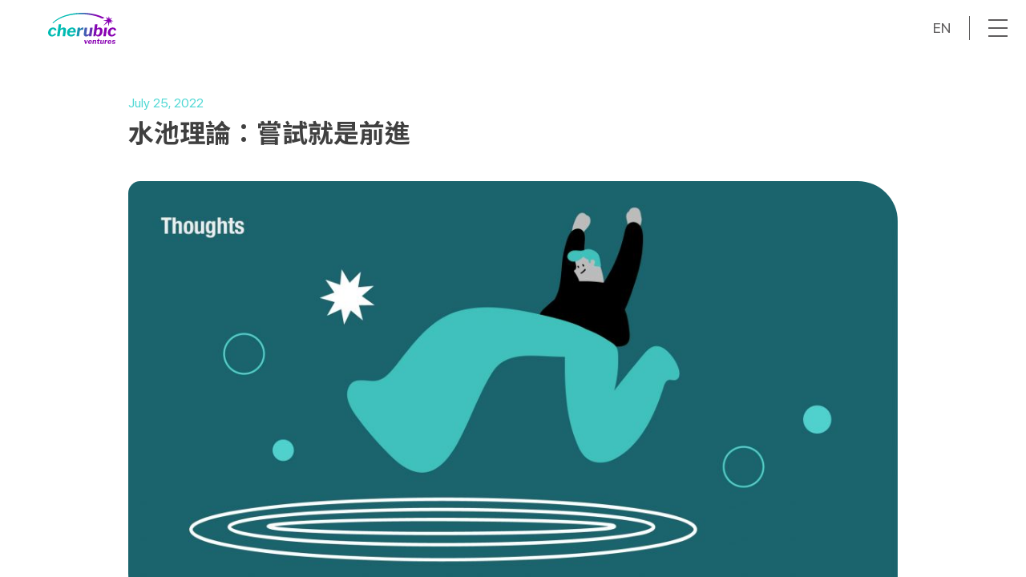

--- FILE ---
content_type: text/html; charset=UTF-8
request_url: https://cherubic.com/zh-tw/blog/pool-theory/
body_size: 14646
content:
<!doctype html>
<html lang="zh_TW">

<head>
    <meta charset="utf-8">
    <meta http-equiv="x-ua-compatible" content="ie=edge">
    <meta name="viewport" content="width=device-width, initial-scale=1, viewport-fit=cover">

    
    
	<!-- This site is optimized with the Yoast SEO plugin v16.2 - https://yoast.com/wordpress/plugins/seo/ -->
	<title>水池理論：嘗試就是前進 - 心元資本</title>
	<meta name="robots" content="index, follow, max-snippet:-1, max-image-preview:large, max-video-preview:-1" />
	<link rel="canonical" href="https://cherubic.com/zh-tw/blog/pool-theory/" />
	<meta property="og:locale" content="zh_TW" />
	<meta property="og:locale:alternate" content="en_US" />
	<meta property="og:type" content="article" />
	<meta property="og:title" content="水池理論：嘗試就是前進 - 心元資本" />
	<meta property="og:description" content="許多人可能多多少少都曾有這樣的經驗 —— 當你想做一件從沒做過的事時，總會有人說：「可是這樣會很辛苦！」當你想走一條人跡罕至的路時，又會聽到有人說：「這樣會很危險！」當我們不斷聽到這樣的聲音，久而久之便在自己心裡設下了框架，把想像力和夢想都一起禁錮在無形的牢籠之中。 面對這個議題，我想和大家分享我的水池理論。 如果把人生想像成一條路，我認為大部分的人都把「可能的危險」想像成路上的大坑洞，彷彿任何走過去的人都毫無疑問地只會向下墜落，但其實我更常想像它們只是一個又一個的水池：同樣的水溫，有人覺得燙、有人覺得其實還可以接受，每個走過去的人都會有不一樣的答案。最重要的是，比起忙著聽旁人怎麼說、擔心疑惑前方究竟是怎麼一回事，願意走向前親自嘗試水溫的人，已經比大部分的人都還要先跨出了好幾步，最終找到越過水池繼續往前走的方法。而那些在水池前猶豫不決的人，也就停在了原地。 在我認識的成功創業者中，大多都具備這種能夠屏除心中疑惑、率先採取行動並勇於嘗試的特質。因為創業其實是一場沒有答案的馬拉松，甚至大多時候也都是沒有前路可循的，況且每個創業者所擁有的經驗、能力與資源都不同，別人說的對你不一定適用，如果不親自試試水溫，怎麼會知道你能不能跨過這個水池呢？ 反觀全球許多成功的新創企業，最後一舉成功的商業模式或產品，幾乎都和一開始設想的完全不同。他們之所以能成功，就是因為一路上願意不斷身體力行地嘗試，而且還嘗試得夠多、夠久，於是在這個過程中，他們不知不覺就走得比多數人還要遠、累積了更多的經驗，而且每次嘗試後都因此獲得了不一樣的視野，延伸出全新的思考，最後終於走到下一個重要的里程碑。 近期的熊市，就像是另一個擋住我們去路的偌大水池。當市場上風聲鶴唳、所有人都在談論接下來可能會有多糟，如果你願意挺身繼續往前、實際感受市場的水溫，或許你會發現對你來說並沒有那麼可怕，那麼，當市場好轉時，這些勇敢前行的人，總是能獲得巨大的成功！別讓疑惑殺死你的夢想，一起加油！ 本篇文章授權刊登於《今周刊》專欄" />
	<meta property="og:url" content="https://cherubic.com/zh-tw/blog/pool-theory/" />
	<meta property="og:site_name" content="心元資本" />
	<meta property="article:author" content="https://www.facebook.com/ace2angel/" />
	<meta property="article:published_time" content="2022-07-25T06:13:12+00:00" />
	<meta property="article:modified_time" content="2022-12-06T10:55:41+00:00" />
	<meta property="og:image" content="https://cherubic.com/wp-content/uploads/2022/07/website-cover_thought_水池理論-scaled.jpg" />
	<meta property="og:image:width" content="2560" />
	<meta property="og:image:height" content="1440" />
	<meta name="twitter:card" content="summary_large_image" />
	<meta name="twitter:creator" content="@chengmatt" />
	<meta name="twitter:label1" content="Written by">
	<meta name="twitter:data1" content="Matt Cheng">
	<meta name="twitter:label2" content="Est. reading time">
	<meta name="twitter:data2" content="1 minute">
	<script type="application/ld+json" class="yoast-schema-graph">{"@context":"https://schema.org","@graph":[{"@type":"WebSite","@id":"https://cherubic.com/#website","url":"https://cherubic.com/","name":"\u5fc3\u5143\u8cc7\u672c","description":"\u81f4\u529b\u65bc\u6210\u70ba\u5168\u7403\u4e0b\u4e00\u500b\u5049\u5927\u4f01\u696d\u7684\u6700\u65e9\u6295\u8cc7\u4eba","potentialAction":[{"@type":"SearchAction","target":"https://cherubic.com/?s={search_term_string}","query-input":"required name=search_term_string"}],"inLanguage":"zh-TW"},{"@type":"ImageObject","@id":"https://cherubic.com/zh-tw/blog/pool-theory/#primaryimage","inLanguage":"zh-TW","url":"https://cherubic.com/wp-content/uploads/2022/07/website-cover_thought_\u6c34\u6c60\u7406\u8ad6-scaled.jpg","contentUrl":"https://cherubic.com/wp-content/uploads/2022/07/website-cover_thought_\u6c34\u6c60\u7406\u8ad6-scaled.jpg","width":2560,"height":1440},{"@type":"WebPage","@id":"https://cherubic.com/zh-tw/blog/pool-theory/#webpage","url":"https://cherubic.com/zh-tw/blog/pool-theory/","name":"\u6c34\u6c60\u7406\u8ad6\uff1a\u5617\u8a66\u5c31\u662f\u524d\u9032 - \u5fc3\u5143\u8cc7\u672c","isPartOf":{"@id":"https://cherubic.com/#website"},"primaryImageOfPage":{"@id":"https://cherubic.com/zh-tw/blog/pool-theory/#primaryimage"},"datePublished":"2022-07-25T06:13:12+00:00","dateModified":"2022-12-06T10:55:41+00:00","author":{"@id":"https://cherubic.com/#/schema/person/a3144564d7cf49808be8d795a1d8712b"},"breadcrumb":{"@id":"https://cherubic.com/zh-tw/blog/pool-theory/#breadcrumb"},"inLanguage":"zh-TW","potentialAction":[{"@type":"ReadAction","target":["https://cherubic.com/zh-tw/blog/pool-theory/"]}]},{"@type":"BreadcrumbList","@id":"https://cherubic.com/zh-tw/blog/pool-theory/#breadcrumb","itemListElement":[{"@type":"ListItem","position":1,"item":{"@id":"https://cherubic.com/zh-tw/blog/pool-theory/#webpage"}}]},{"@type":"Person","@id":"https://cherubic.com/#/schema/person/a3144564d7cf49808be8d795a1d8712b","name":"Matt Cheng","image":{"@type":"ImageObject","@id":"https://cherubic.com/#personlogo","inLanguage":"zh-TW","url":"https://cherubic.com/wp-content/uploads/2021/12/Screen-Shot-2022-07-08-at-4.06.49-PM-96x96.png","contentUrl":"https://cherubic.com/wp-content/uploads/2021/12/Screen-Shot-2022-07-08-at-4.06.49-PM-96x96.png","caption":"Matt Cheng"},"description":"Matt \u4e0d\u50c5\u662f\u6210\u7e3e\u6590\u7136\u7684\u5929\u4f7f\u6295\u8cc7\u4eba\u3001\u9023\u7e8c\u5275\u696d\u5bb6\uff0c\u4e5f\u66fe\u662f\u512a\u7570\u7684\u904b\u52d5\u54e1\u3002\u5728\u5275\u7acb\u5fc3\u5143\u4e4b\u524d\uff0cMatt \u66fe\u5171\u540c\u5275\u8fa6\u5929\u9d3f\u4e92\u52d5\u8207 91APP\u3001\u64d4\u4efb\u5168\u7403\u6700\u5927\u8de8\u5883\u96fb\u5546 Wish \u8207\u7f8e\u570b\u77e5\u540d\u5275\u6295 Atomic VC \u7684\u9867\u554f\uff0c\u540c\u6642\u4e5f\u662f Ring\u3001Hims&amp;Hers\u3001Calm \u548c Felxport \u7b49\u77e5\u540d\u7368\u89d2\u7378\u6216\u4e0a\u5e02\u516c\u53f8\u7684\u65e9\u671f\u6295\u8cc7\u4eba\u3002","sameAs":["https://www.facebook.com/ace2angel/","https://www.instagram.com/ace2angel/","https://www.linkedin.com/in/chengmatt/","https://twitter.com/chengmatt"]}]}</script>
	<!-- / Yoast SEO plugin. -->


<link rel='dns-prefetch' href='//s.w.org' />
<link rel="alternate" type="application/rss+xml" title="心元資本 &raquo; 水池理論：嘗試就是前進 Comments Feed" href="https://cherubic.com/zh-tw/blog/pool-theory/feed/" />
		<script type="text/javascript">
			window._wpemojiSettings = {"baseUrl":"https:\/\/s.w.org\/images\/core\/emoji\/13.0.1\/72x72\/","ext":".png","svgUrl":"https:\/\/s.w.org\/images\/core\/emoji\/13.0.1\/svg\/","svgExt":".svg","source":{"concatemoji":"https:\/\/cherubic.com\/wp-includes\/js\/wp-emoji-release.min.js?ver=5.6"}};
			!function(e,a,t){var r,n,o,i,p=a.createElement("canvas"),s=p.getContext&&p.getContext("2d");function c(e,t){var a=String.fromCharCode;s.clearRect(0,0,p.width,p.height),s.fillText(a.apply(this,e),0,0);var r=p.toDataURL();return s.clearRect(0,0,p.width,p.height),s.fillText(a.apply(this,t),0,0),r===p.toDataURL()}function l(e){if(!s||!s.fillText)return!1;switch(s.textBaseline="top",s.font="600 32px Arial",e){case"flag":return!c([127987,65039,8205,9895,65039],[127987,65039,8203,9895,65039])&&(!c([55356,56826,55356,56819],[55356,56826,8203,55356,56819])&&!c([55356,57332,56128,56423,56128,56418,56128,56421,56128,56430,56128,56423,56128,56447],[55356,57332,8203,56128,56423,8203,56128,56418,8203,56128,56421,8203,56128,56430,8203,56128,56423,8203,56128,56447]));case"emoji":return!c([55357,56424,8205,55356,57212],[55357,56424,8203,55356,57212])}return!1}function d(e){var t=a.createElement("script");t.src=e,t.defer=t.type="text/javascript",a.getElementsByTagName("head")[0].appendChild(t)}for(i=Array("flag","emoji"),t.supports={everything:!0,everythingExceptFlag:!0},o=0;o<i.length;o++)t.supports[i[o]]=l(i[o]),t.supports.everything=t.supports.everything&&t.supports[i[o]],"flag"!==i[o]&&(t.supports.everythingExceptFlag=t.supports.everythingExceptFlag&&t.supports[i[o]]);t.supports.everythingExceptFlag=t.supports.everythingExceptFlag&&!t.supports.flag,t.DOMReady=!1,t.readyCallback=function(){t.DOMReady=!0},t.supports.everything||(n=function(){t.readyCallback()},a.addEventListener?(a.addEventListener("DOMContentLoaded",n,!1),e.addEventListener("load",n,!1)):(e.attachEvent("onload",n),a.attachEvent("onreadystatechange",function(){"complete"===a.readyState&&t.readyCallback()})),(r=t.source||{}).concatemoji?d(r.concatemoji):r.wpemoji&&r.twemoji&&(d(r.twemoji),d(r.wpemoji)))}(window,document,window._wpemojiSettings);
		</script>
		<style type="text/css">
img.wp-smiley,
img.emoji {
	display: inline !important;
	border: none !important;
	box-shadow: none !important;
	height: 1em !important;
	width: 1em !important;
	margin: 0 .07em !important;
	vertical-align: -0.1em !important;
	background: none !important;
	padding: 0 !important;
}
</style>
	<link rel='stylesheet' id='wp-block-library-css'  href='https://cherubic.com/wp-includes/css/dist/block-library/style.min.css?ver=5.6' type='text/css' media='all' />
<link rel='stylesheet' id='mpp_gutenberg-css'  href='https://cherubic.com/wp-content/plugins/metronet-profile-picture/dist/blocks.style.build.css?ver=2.6.0' type='text/css' media='all' />
<link rel='stylesheet' id='cherubic-style-css'  href='https://cherubic.com/wp-content/themes/cherubic/assets/css/style.css?1c8f57e3e1cb55a7d04d&#038;ver=5.6' type='text/css' media='all' />
<script type='text/javascript' src='https://cherubic.com/wp-includes/js/jquery/jquery.min.js?ver=3.5.1' id='jquery-core-js'></script>
<script type='text/javascript' src='https://cherubic.com/wp-includes/js/jquery/jquery-migrate.min.js?ver=3.3.2' id='jquery-migrate-js'></script>
<script type='text/javascript' src='https://cherubic.com/wp-content/themes/cherubic/assets/js/app.js?c897c&#038;ver=5.6' id='cherubic-app-js'></script>
<link rel="https://api.w.org/" href="https://cherubic.com/wp-json/" /><link rel="alternate" type="application/json" href="https://cherubic.com/wp-json/wp/v2/posts/792" /><link rel="EditURI" type="application/rsd+xml" title="RSD" href="https://cherubic.com/xmlrpc.php?rsd" />
<link rel="wlwmanifest" type="application/wlwmanifest+xml" href="https://cherubic.com/wp-includes/wlwmanifest.xml" /> 
<meta name="generator" content="WordPress 5.6" />
<link rel='shortlink' href='https://cherubic.com/?p=792' />
<link rel="alternate" type="application/json+oembed" href="https://cherubic.com/wp-json/oembed/1.0/embed?url=https%3A%2F%2Fcherubic.com%2Fzh-tw%2Fblog%2Fpool-theory%2F" />
<link rel="alternate" type="text/xml+oembed" href="https://cherubic.com/wp-json/oembed/1.0/embed?url=https%3A%2F%2Fcherubic.com%2Fzh-tw%2Fblog%2Fpool-theory%2F&#038;format=xml" />
<link rel="alternate" href="https://cherubic.com/blog/pool-theory/" hreflang="en" />
<link rel="alternate" href="https://cherubic.com/zh-tw/blog/pool-theory/" hreflang="zh" />
<style type="text/css">.recentcomments a{display:inline !important;padding:0 !important;margin:0 !important;}</style><link rel="icon" href="https://cherubic.com/wp-content/uploads/2021/01/cropped-android-chrome-512x512-1-32x32.png" sizes="32x32" />
<link rel="icon" href="https://cherubic.com/wp-content/uploads/2021/01/cropped-android-chrome-512x512-1-192x192.png" sizes="192x192" />
<link rel="apple-touch-icon" href="https://cherubic.com/wp-content/uploads/2021/01/cropped-android-chrome-512x512-1-180x180.png" />
<meta name="msapplication-TileImage" content="https://cherubic.com/wp-content/uploads/2021/01/cropped-android-chrome-512x512-1-270x270.png" />
    <script>
    (function() {
        function initHeader() {
            var app = document.querySelector('#app');
            var header = document.querySelector('.header');
            if (app) app.classList.remove('visibility-hidden');
            if (header) header.classList.remove('visibility-hidden');
        }
        if (document.readyState === 'loading') {
            document.addEventListener('DOMContentLoaded', initHeader);
        } else {
            initHeader();
        }
    })();
    </script>
    
    <!-- Global site tag (gtag.js) - Google Analytics -->
    <script async src="https://www.googletagmanager.com/gtag/js?id=UA-187579796-1"></script>
    <script>
    window.dataLayer = window.dataLayer || [];
    function gtag(){dataLayer.push(arguments);}
    gtag("js", new Date());
    gtag("config", "UA-187579796-1");
    </script>

    <!-- Global site tag (gtag.js) - Google Analytics -->
    <script async src="https://www.googletagmanager.com/gtag/js?id=G-LNVJQZ3HJH"></script>
    <script>
    window.dataLayer = window.dataLayer || [];
    function gtag(){dataLayer.push(arguments);}
    gtag("js", new Date());
    gtag("config", "G-LNVJQZ3HJH");
    </script>
</head>

<body class="zh_TW inner-page category-blog">
    <section class="menu-wrap visibility-hidden">
        <div class="menu-bg">
            <div class="white-area">
            </div>
            <div class="gray-area">
            </div>
        </div>
        <!-- Curve animation removed -->
        <div class="white-area">
            <header class="menu-header">
                <div class="logo">
                    <a href="https://cherubic.com/zh-tw/">
                        <img src="/wp-content/themes/cherubic/assets/img/logo_gradient.svg?0af18" alt="Cherubic">
                    </a>
                </div>
            </header>
            <nav class="menu-nav">
                <ul class="menu-list">
                                        <li class="menu-item "><a href="https://cherubic.com/zh-tw/about">關於心元</a></li>
                    <li class="menu-item "><a href="https://cherubic.com/zh-tw/company">投資公司</a>
                    </li>
                                            <li class="menu-item "><a href="https://cherubic.com/zh-tw/category/blog">心元觀點</a></li>
                                        <li class="menu-item "><a href="https://cherubic.com/zh-tw/newsroom">新聞中心</a></li>
                    <li class="menu-item "><a href="https://cherubic.com/zh-tw/contact">聯絡我們</a></li>
                </ul>
            </nav>
            <footer class="menu-footer">
                <p><span>&copy;</span>cherubic</p>
            </footer>
        </div>
        <div class="social-section">
            <ul class="social-list">
                                    <li class="social-item"><a href="https://twitter.com/cherubicvc" target="_blank">Twitter</a></li>
                    <li class="social-item"><a href="https://www.linkedin.com/company/cherubic-ventures/" target="_blank">Linkedin</a></li>
                    <li class="social-item"><a href="https://www.facebook.com/CherubicVentures" target="_blank">Facebook</a></li>
                    <li class="social-item"><a href="https://www.instagram.com/cherubicventures/" target="_blank">Instagram</a></li>
                    <li class="social-item"><a href="https://open.firstory.me/user/ckxj39nqi0dk008203j41y946" target="_blank">Podcast</a></li>
                            </ul>
        </div>
    </section>
    <header class="header visibility-hidden" style="visibility: hidden; opacity: 0;">
        <div class="logo">
            <a href="https://cherubic.com/zh-tw/">
                                    <img src="/wp-content/themes/cherubic/assets/img/logo_gradient.svg?0af18" alt="Cherubic">
                            </a>
        </div>
        <nav class="menu-list">
            <ul>
                <li class="teal">
                    <div class="menu-btn">
                        <span></span>
                        <span></span>
                        <span></span>
                    </div>
                </li>
            </ul>
        </nav>
        <nav class="lang-list">
            <ul>
                	<li class="lang-item lang-item-9 lang-item-en lang-item-first"><a lang="en-US" hreflang="en-US" href="https://cherubic.com/blog/pool-theory/">EN</a></li>
            </ul>
        </nav>
    </header>
<main id="app">
    <article class="inner-page single-post">
        <div class="inner-top short-top"></div>
        <div class="inner-content">
                        <div class="headline">
                <span class="date">July 25, 2022</span>
                <h1>水池理論：嘗試就是前進</h1>
            </div>

            <div class="top-image">
                <div class="thumbnail" style="background-image: url(https://cherubic.com/wp-content/uploads/2022/07/website-cover_thought_水池理論-1024x576.jpg);"></div>
            </div>

            <section class="post-content">
                
<p>許多人可能多多少少都曾有這樣的經驗 —— 當你想做一件從沒做過的事時，總會有人說：「可是這樣會很辛苦！」當你想走一條人跡罕至的路時，又會聽到有人說：「這樣會很危險！」當我們不斷聽到這樣的聲音，久而久之便在自己心裡設下了框架，把想像力和夢想都一起禁錮在無形的牢籠之中。</p>



<p>面對這個議題，我想和大家分享我的水池理論。</p>



<p>如果把人生想像成一條路，我認為大部分的人都把「可能的危險」想像成路上的大坑洞，彷彿任何走過去的人都毫無疑問地只會向下墜落，但其實我更常想像它們只是一個又一個的水池：同樣的水溫，有人覺得燙、有人覺得其實還可以接受，每個走過去的人都會有不一樣的答案。最重要的是，比起忙著聽旁人怎麼說、擔心疑惑前方究竟是怎麼一回事，願意走向前親自嘗試水溫的人，已經比大部分的人都還要先跨出了好幾步，最終找到越過水池繼續往前走的方法。而那些在水池前猶豫不決的人，也就停在了原地。</p>



<p>在我認識的成功創業者中，大多都具備這種能夠屏除心中疑惑、率先採取行動並勇於嘗試的特質。因為創業其實是一場沒有答案的馬拉松，甚至大多時候也都是沒有前路可循的，況且每個創業者所擁有的經驗、能力與資源都不同，別人說的對你不一定適用，如果不親自試試水溫，怎麼會知道你能不能跨過這個水池呢？</p>



<p>反觀全球許多成功的新創企業，最後一舉成功的商業模式或產品，幾乎都和一開始設想的完全不同。他們之所以能成功，就是因為一路上願意不斷身體力行地嘗試，而且還嘗試得夠多、夠久，於是在這個過程中，他們不知不覺就走得比多數人還要遠、累積了更多的經驗，而且每次嘗試後都因此獲得了不一樣的視野，延伸出全新的思考，最後終於走到下一個重要的里程碑。</p>



<p>近期的熊市，就像是另一個擋住我們去路的偌大水池。當市場上風聲鶴唳、所有人都在談論接下來可能會有多糟，如果你願意挺身繼續往前、實際感受市場的水溫，或許你會發現對你來說並沒有那麼可怕，那麼，當市場好轉時，這些勇敢前行的人，總是能獲得巨大的成功！別讓疑惑殺死你的夢想，一起加油！</p>



<blockquote class="wp-block-quote"><p>本篇文章授權刊登於《今周刊》專欄</p></blockquote>
            </section>
            
                        <section class="post-author">
                <div class="author-wrapper">
                    <label>作者資訊</label>
                    <div class="author">
                        <div class="avatar">
                            <img width="300" height="300" src="https://cherubic.com/wp-content/uploads/2021/12/Screen-Shot-2022-07-08-at-4.06.49-PM-300x300.png" class="attachment-medium size-medium" alt="Matt Cheng" loading="lazy" srcset="https://cherubic.com/wp-content/uploads/2021/12/Screen-Shot-2022-07-08-at-4.06.49-PM-300x300.png 300w, https://cherubic.com/wp-content/uploads/2021/12/Screen-Shot-2022-07-08-at-4.06.49-PM-768x768.png 768w, https://cherubic.com/wp-content/uploads/2021/12/Screen-Shot-2022-07-08-at-4.06.49-PM-24x24.png 24w, https://cherubic.com/wp-content/uploads/2021/12/Screen-Shot-2022-07-08-at-4.06.49-PM-48x48.png 48w, https://cherubic.com/wp-content/uploads/2021/12/Screen-Shot-2022-07-08-at-4.06.49-PM-96x96.png 96w, https://cherubic.com/wp-content/uploads/2021/12/Screen-Shot-2022-07-08-at-4.06.49-PM-150x150.png 150w, https://cherubic.com/wp-content/uploads/2021/12/Screen-Shot-2022-07-08-at-4.06.49-PM.png 854w" sizes="(max-width: 300px) 100vw, 300px" />                        </div>
                        <div class="author-info">
                            <h5 class="author-name">
                                Matt Cheng                                <span class="line"></span>
                                <span class="author-title">創始執行合夥人</span>                            </h5>
                            <p class="author-bio">
                                Matt 不僅是成績斐然的天使投資人、連續創業家，也曾是優異的運動員。在創立心元之前，Matt 曾共同創辦天鴿互動與 91APP、擔任全球最大跨境電商 Wish 與美國知名創投 Atomic VC 的顧問，同時也是 Ring、Hims&amp;Hers、Calm 和 Felxport 等知名獨角獸或上市公司的早期投資人。                            </p>
                            <ul class="author-social-list">
                                                                                                    <li class="author-social-item">
                                        <a href="https://www.facebook.com/ace2angel/" target="_blank">
                                        <svg width="24" height="24" viewBox="0 0 24 24" fill="none" xmlns="http://www.w3.org/2000/svg">
                                            <path fill-rule="evenodd" clip-rule="evenodd" d="M12.0005 0.47998C5.63807 0.47998 0.480469 5.63758 0.480469 12C0.480469 18.3624 5.63807 23.52 12.0005 23.52C18.3629 23.52 23.5205 18.3624 23.5205 12C23.5205 5.63758 18.3629 0.47998 12.0005 0.47998ZM10.7104 9.97619V8.32402C10.7104 8.3179 10.7104 8.31107 10.7104 8.30357C10.709 7.94099 10.7019 5.99989 13.2581 6H15.1001V8.10321H13.7454C13.4774 8.10321 13.2063 8.38094 13.2063 8.58739V9.96873H15.0974C15.0217 11.0279 14.8654 11.9966 14.8654 11.9966H13.1969V18H10.7104V11.9964H9.5V9.97619H10.7104Z" fill="#1B636C"/>
                                            </svg>
                                        </a>
                                    </li>
                                                                                                    <li class="author-social-item">
                                        <a href="https://twitter.com/chengmatt" target="_blank">
                                            <svg width="24" height="24" viewBox="0 0 24 24" fill="none" xmlns="http://www.w3.org/2000/svg">
                                                <rect width="24" height="24" rx="12" fill="#1B636C"/>
                                                <path d="M12.9525 11.2348L16.6756 7H15.7935L12.5592 10.6762L9.97792 7H7L10.9043 12.5596L7 17H7.88214L11.2955 13.1169L14.0221 17H17L12.9525 11.2348ZM11.7439 12.6084L11.3477 12.0544L8.20027 7.65073H9.55542L12.0962 11.206L12.4908 11.7599L15.7931 16.381H14.4379L11.7439 12.6084Z" fill="white"/>
                                            </svg>
                                        </a>
                                    </li>
                                                                                                    <li class="author-social-item">
                                        <a href="https://www.linkedin.com/in/chengmatt/" target="_blank">
                                            <svg width="24" height="24" viewBox="0 0 24 24" fill="none" xmlns="http://www.w3.org/2000/svg">
                                                <path d="M12.0005 0.47998C5.63807 0.47998 0.480469 5.63758 0.480469 12C0.480469 18.3624 5.63807 23.52 12.0005 23.52C18.3629 23.52 23.5205 18.3624 23.5205 12C23.5205 5.63758 18.3629 0.47998 12.0005 0.47998ZM9.18047 16.7748H6.84767V9.26758H9.18047V16.7748ZM7.99967 8.34598C7.26287 8.34598 6.78647 7.82398 6.78647 7.17838C6.78647 6.51958 7.27727 6.01318 8.02967 6.01318C8.78207 6.01318 9.24287 6.51958 9.25727 7.17838C9.25727 7.82398 8.78207 8.34598 7.99967 8.34598ZM17.7005 16.7748H15.3677V12.6144C15.3677 11.646 15.0293 10.9884 14.1857 10.9884C13.5413 10.9884 13.1585 11.4336 12.9893 11.862C12.9269 12.0144 12.9113 12.2304 12.9113 12.4452V16.7736H10.5773V11.6616C10.5773 10.7244 10.5473 9.94078 10.5161 9.26638H12.5429L12.6497 10.3092H12.6965C13.0037 9.81958 13.7561 9.09718 15.0149 9.09718C16.5497 9.09718 17.7005 10.1256 17.7005 12.336V16.7748Z" fill="#1B636C"/>
                                            </svg>
                                        </a>
                                    </li>
                                                                                                    <li class="author-social-item">
                                        <a href="https://www.instagram.com/ace2angel/" target="_blank">
                                            <svg width="24" height="24" viewBox="0 0 24 24" fill="none" xmlns="http://www.w3.org/2000/svg">
                                                <path d="M15.6005 12C15.6005 12.9548 15.2212 13.8704 14.5461 14.5456C13.8709 15.2207 12.9552 15.6 12.0005 15.6C11.0457 15.6 10.13 15.2207 9.45488 14.5456C8.77975 13.8704 8.40047 12.9548 8.40047 12C8.40047 11.7948 8.42207 11.5944 8.45927 11.4H7.20047V16.1964C7.20047 16.53 7.47047 16.8 7.80407 16.8H16.1981C16.3579 16.7997 16.5112 16.7359 16.6241 16.6228C16.737 16.5096 16.8005 16.3563 16.8005 16.1964V11.4H15.5417C15.5789 11.5944 15.6005 11.7948 15.6005 12ZM12.0005 14.4C12.3157 14.3999 12.6279 14.3377 12.9191 14.217C13.2103 14.0963 13.4749 13.9194 13.6978 13.6964C13.9206 13.4735 14.0974 13.2088 14.218 12.9175C14.3385 12.6262 14.4005 12.314 14.4005 11.9988C14.4004 11.6835 14.3382 11.3714 14.2175 11.0802C14.0968 10.7889 13.9199 10.5243 13.6969 10.3015C13.474 10.0786 13.2093 9.90185 12.918 9.78129C12.6267 9.66072 12.3145 9.5987 11.9993 9.59878C11.3626 9.59894 10.7521 9.85201 10.302 10.3023C9.85188 10.7526 9.59911 11.3633 9.59927 12C9.59943 12.6367 9.8525 13.2472 10.3028 13.6973C10.7531 14.1474 11.3638 14.4001 12.0005 14.4ZM14.8805 9.47998H16.3193C16.4149 9.47998 16.5065 9.44209 16.5743 9.37461C16.642 9.30713 16.6802 9.21557 16.6805 9.11998V7.68118C16.6805 7.58538 16.6424 7.49351 16.5747 7.42577C16.5069 7.35804 16.4151 7.31998 16.3193 7.31998H14.8805C14.7847 7.31998 14.6928 7.35804 14.6251 7.42577C14.5573 7.49351 14.5193 7.58538 14.5193 7.68118V9.11998C14.5205 9.31798 14.6825 9.47998 14.8805 9.47998ZM12.0005 0.47998C8.94518 0.47998 6.01502 1.69369 3.8546 3.85411C1.69418 6.01453 0.480469 8.94469 0.480469 12C0.480469 15.0553 1.69418 17.9854 3.8546 20.1458C6.01502 22.3063 8.94518 23.52 12.0005 23.52C13.5133 23.52 15.0113 23.222 16.409 22.6431C17.8067 22.0641 19.0766 21.2156 20.1463 20.1458C21.2161 19.0761 22.0646 17.8062 22.6436 16.4085C23.2225 15.0108 23.5205 13.5128 23.5205 12C23.5205 10.4872 23.2225 8.98914 22.6436 7.59147C22.0646 6.1938 21.2161 4.92384 20.1463 3.85411C19.0766 2.78438 17.8067 1.93582 16.409 1.35689C15.0113 0.777954 13.5133 0.47998 12.0005 0.47998ZM18.0005 16.6668C18.0005 17.4 17.4005 18 16.6673 18H7.33367C6.60047 18 6.00047 17.4 6.00047 16.6668V7.33318C6.00047 6.59998 6.60047 5.99998 7.33367 5.99998H16.6673C17.4005 5.99998 18.0005 6.59998 18.0005 7.33318V16.6668Z" fill="#1B636C"/>
                                            </svg>
                                        </a>
                                    </li>
                                                            </ul>
                        </div>
                    </div>
                </div>
            </section>
            
                            <section class="recent-posts two-cols white-bg">
                    <div class="title">
                                                    <h2>近期文章</h2>
                            <a href="https://cherubic.com/zh-tw/category/blog/%e8%b7%b3%e8%84%ab%e6%a1%86%e6%9e%b6/" class="show-all">查看全部文章                                                    <svg width="36" height="36" viewBox="0 0 36 36" fill="none" xmlns="http://www.w3.org/2000/svg">
                                <path d="M18 30.24C11.232 30.24 5.76001 24.768 5.76001 18C5.76001 11.232 11.232 5.76001 18 5.76001C24.768 5.76001 30.24 11.232 30.24 18C30.24 24.768 24.768 30.24 18 30.24ZM18 7.20001C12.024 7.20001 7.20001 12.024 7.20001 18C7.20001 23.976 12.024 28.8 18 28.8C23.976 28.8 28.8 23.976 28.8 18C28.8 12.024 23.976 7.20001 18 7.20001Z" fill="#50D8D4" />
                                <path d="M18.2161 24.984L11.2321 18L18.2161 11.016L19.2241 12.024L13.2481 18L19.2241 23.976L18.2161 24.984Z" fill="#50D8D4" />
                                <path d="M12.24 17.28H24.48V18.72H12.24V17.28Z" fill="#50D8D4" />
                            </svg>
                        </a>
                    </div>
                    <div class="content">
                        <div class="news-posts two-cols">
                                                            <div class="post">
                                    <div class="thumbnail">
                                        <a href="https://cherubic.com/zh-tw/blog/rethinking-what-it-means-to-prepare-for-the-future/">
                                            <div class="post-image" style="background-image: url(https://cherubic.com/wp-content/uploads/2025/12/website-cover_thought_重新理解「準備未來」-scaled.jpg);"></div>
                                        </a>
                                    </div>
                                    <div class="post-info">
                                        <div class="date-wrap">
                                            <span class="date">December 30, 2025</span>
                                        </div>
                                        <a href="https://cherubic.com/zh-tw/blog/rethinking-what-it-means-to-prepare-for-the-future/">
                                            <h3>重新理解「準備未來」</h3>
                                        </a>
                                    </div>
                                </div>
                                                            <div class="post">
                                    <div class="thumbnail">
                                        <a href="https://cherubic.com/zh-tw/blog/%e8%b7%b3%e8%84%ab%e6%a1%86%e6%9e%b6/be-a-generalist-not-a-specialist/">
                                            <div class="post-image" style="background-image: url(https://cherubic.com/wp-content/uploads/2025/11/photo_2025-11-21-16.22.34.jpeg);"></div>
                                        </a>
                                    </div>
                                    <div class="post-info">
                                        <div class="date-wrap">
                                            <span class="date">November 21, 2025</span>
                                        </div>
                                        <a href="https://cherubic.com/zh-tw/blog/%e8%b7%b3%e8%84%ab%e6%a1%86%e6%9e%b6/be-a-generalist-not-a-specialist/">
                                            <h3>做一個通才，而不是專才</h3>
                                        </a>
                                    </div>
                                </div>
                                                            <div class="post">
                                    <div class="thumbnail">
                                        <a href="https://cherubic.com/zh-tw/blog/the-real-match-beating-the-self-thats-afraid-to-lose/">
                                            <div class="post-image" style="background-image: url(https://cherubic.com/wp-content/uploads/2025/11/website-cover_thought_贏過那個「怕輸」的自己.jpg);"></div>
                                        </a>
                                    </div>
                                    <div class="post-info">
                                        <div class="date-wrap">
                                            <span class="date">November 5, 2025</span>
                                        </div>
                                        <a href="https://cherubic.com/zh-tw/blog/the-real-match-beating-the-self-thats-afraid-to-lose/">
                                            <h3>贏過那個「怕輸」的自己</h3>
                                        </a>
                                    </div>
                                </div>
                                                            <div class="post">
                                    <div class="thumbnail">
                                        <a href="https://cherubic.com/zh-tw/blog/what-a-decade-of-investing-taught-me/">
                                            <div class="post-image" style="background-image: url(https://cherubic.com/wp-content/uploads/2025/10/website-cover_thought_心元十年我的投資體悟-2-scaled.jpg);"></div>
                                        </a>
                                    </div>
                                    <div class="post-info">
                                        <div class="date-wrap">
                                            <span class="date">October 9, 2025</span>
                                        </div>
                                        <a href="https://cherubic.com/zh-tw/blog/what-a-decade-of-investing-taught-me/">
                                            <h3>心元十年，我的投資體悟</h3>
                                        </a>
                                    </div>
                                </div>
                                                    </div>
                    </div>
                </section>
            
            <footer class="footer">
                <svg width="100%" viewBox="0 0 1440 296" fill="none" xmlns="http://www.w3.org/2000/svg">
                    <g clip-path="url(#timeline-footer)">
                    <path d="M-70.9464 87.7676C286.991 67.6165 334.033 275.509 611.656 316.779C762.146 339.151 857.63 385.341 1000.07 337.044C1158.95 283.172 1395.12 105.774 1307.15 43.8494C1254.4 6.71803 1172.94 53.904 1139.75 95.1236C1068.37 183.756 1105.48 338.347 1263.44 316.338C1494.87 284.094 1451.87 64.1436 1689.29 21.0572" stroke="url(#timeline-footer-paint-0)" stroke-width="50"/>
                    <path d="M1000.07 337.043C1158.95 283.172 1395.12 105.774 1307.15 43.849" stroke="url(#timeline-footer-paint-1)" stroke-width="50"/>
                    </g>
                    <defs>
                    <linearGradient id="timeline-footer-paint-0" x1="1631.45" y1="230.843" x2="-26.3978" y2="626.028" gradientUnits="userSpaceOnUse">
                    <stop offset="0.0631957" stop-color="#96E6E4"/>
                    <stop offset="0.400596" stop-color="#B2EDEB"/>
                    <stop offset="1" stop-color="#B9EFED" stop-opacity="0"/>
                    </linearGradient>
                    <linearGradient id="timeline-footer-paint-1" x1="1018.98" y1="370.037" x2="1237.85" y2="22.1147" gradientUnits="userSpaceOnUse">
                    <stop offset="0.129242" stop-color="#B1EDEB"/>
                    <stop offset="0.359597" stop-color="#96E6E4"/>
                    <stop offset="1" stop-color="#B9EFED" stop-opacity="0"/>
                    </linearGradient>
                    <clipPath id="timeline-footer">
                    <rect width="1440" height="296" fill="white"/>
                    </clipPath>
                    </defs>
                </svg>
            </footer>
        </div>
    </article>
</main>
<script type='text/javascript' src='https://cherubic.com/wp-content/plugins/metronet-profile-picture/js/mpp-frontend.js?ver=2.6.0' id='mpp_gutenberg_tabs-js'></script>
<script type='text/javascript' src='https://cherubic.com/wp-content/themes/cherubic/assets/js/single.js?c897c&#038;ver=5.6' id='cherubic-single-js'></script>
<script type='text/javascript' src='https://cherubic.com/wp-content/plugins/page-links-to/dist/new-tab.js?ver=3.3.5' id='page-links-to-js'></script>
<script type='text/javascript' src='https://cherubic.com/wp-includes/js/wp-embed.min.js?ver=5.6' id='wp-embed-js'></script>
<script type='text/javascript' src='https://cherubic.com/wp-content/themes/cherubic/assets/js/common.js?c897c&#038;ver=5.6' id='cherubic-common-js'></script>
</body>

</html><!-- WP Fastest Cache file was created in 0.058310985565186 seconds, on 09-01-26 7:05:04 --><!-- via php -->

--- FILE ---
content_type: text/css
request_url: https://cherubic.com/wp-content/themes/cherubic/assets/css/style.css?1c8f57e3e1cb55a7d04d&ver=5.6
body_size: 16614
content:
@import url(//fonts.googleapis.com/css2?family=Pacifico&family=Noto+Sans+TC:wght@400;500;700;900&family=Noto+Sans+SC:wght@400;500;700;900&display=swap);
/*! normalize-scss | MIT/GPLv2 License | bit.ly/normalize-scss */html{line-height:1.15;-ms-text-size-adjust:100%;-webkit-text-size-adjust:100%}body{margin:0}article,aside,footer,header,nav,section{display:block}h1{font-size:2em;margin:.67em 0}figcaption,figure{display:block}figure{margin:1em 40px}hr{box-sizing:content-box;height:0;overflow:visible}main{display:block}pre{font-family:monospace,monospace;font-size:1em}a{background-color:rgba(0,0,0,0);-webkit-text-decoration-skip:objects}abbr[title]{border-bottom:none;text-decoration:underline;text-decoration:underline dotted}b,strong{font-weight:inherit}b,strong{font-weight:bolder}code,kbd,samp{font-family:monospace,monospace;font-size:1em}dfn{font-style:italic}mark{background-color:#ff0;color:#000}small{font-size:80%}sub,sup{font-size:75%;line-height:0;position:relative;vertical-align:baseline}sub{bottom:-0.25em}sup{top:-0.5em}audio,video{display:inline-block}audio:not([controls]){display:none;height:0}img{border-style:none}svg:not(:root){overflow:hidden}button,input,optgroup,select,textarea{font-family:sans-serif;font-size:100%;line-height:1.15;margin:0}button{overflow:visible}button,select{text-transform:none}button,html [type=button],[type=reset],[type=submit]{-webkit-appearance:button}button::-moz-focus-inner,[type=button]::-moz-focus-inner,[type=reset]::-moz-focus-inner,[type=submit]::-moz-focus-inner{border-style:none;padding:0}button:-moz-focusring,[type=button]:-moz-focusring,[type=reset]:-moz-focusring,[type=submit]:-moz-focusring{outline:1px dotted ButtonText}input{overflow:visible}[type=checkbox],[type=radio]{box-sizing:border-box;padding:0}[type=number]::-webkit-inner-spin-button,[type=number]::-webkit-outer-spin-button{height:auto}[type=search]{-webkit-appearance:textfield;outline-offset:-2px}[type=search]::-webkit-search-cancel-button,[type=search]::-webkit-search-decoration{-webkit-appearance:none}::-webkit-file-upload-button{-webkit-appearance:button;font:inherit}fieldset{padding:.35em .75em .625em}legend{box-sizing:border-box;display:table;max-width:100%;padding:0;color:inherit;white-space:normal}progress{display:inline-block;vertical-align:baseline}textarea{overflow:auto}details{display:block}summary{display:list-item}menu{display:block}canvas{display:inline-block}template{display:none}[hidden]{display:none}@font-face{font-family:"SFProDisplay";src:url(/wp-content/themes/cherubic/assets/fonts/SFProDisplay-Bold.eot?7ecbd);src:url(/wp-content/themes/cherubic/assets/fonts/SFProDisplay-Bold.eot?7ecbd?#iefix) format("embedded-opentype"),url(/wp-content/themes/cherubic/assets/fonts/SFProDisplay-Bold.woff2?52ebf) format("woff2"),url(/wp-content/themes/cherubic/assets/fonts/SFProDisplay-Bold.woff?5b31f) format("woff"),url(/wp-content/themes/cherubic/assets/fonts/SFProDisplay-Bold.ttf?11c7d) format("truetype");font-weight:bold;font-style:normal;font-display:swap}@font-face{font-family:"SFProDisplay";src:url(/wp-content/themes/cherubic/assets/fonts/SFProDisplay-Medium.eot?9593c);src:url(/wp-content/themes/cherubic/assets/fonts/SFProDisplay-Medium.eot?9593c?#iefix) format("embedded-opentype"),url(/wp-content/themes/cherubic/assets/fonts/SFProDisplay-Medium.woff2?706e3) format("woff2"),url(/wp-content/themes/cherubic/assets/fonts/SFProDisplay-Medium.woff?4b607) format("woff"),url(/wp-content/themes/cherubic/assets/fonts/SFProDisplay-Medium.ttf?272de) format("truetype");font-weight:500;font-style:normal;font-display:swap}@font-face{font-family:"SFProDisplay";src:url(/wp-content/themes/cherubic/assets/fonts/SFProDisplay-Regular.eot?33106);src:url(/wp-content/themes/cherubic/assets/fonts/SFProDisplay-Regular.eot?33106?#iefix) format("embedded-opentype"),url(/wp-content/themes/cherubic/assets/fonts/SFProDisplay-Regular.woff2?ab665) format("woff2"),url(/wp-content/themes/cherubic/assets/fonts/SFProDisplay-Regular.woff?1a4fe) format("woff"),url(/wp-content/themes/cherubic/assets/fonts/SFProDisplay-Regular.ttf?fd2ed) format("truetype");font-weight:normal;font-style:normal;font-display:swap}@font-face{font-family:"SFProDisplay";src:url(/wp-content/themes/cherubic/assets/fonts/SFProDisplay-Semibold.eot?35a33);src:url(/wp-content/themes/cherubic/assets/fonts/SFProDisplay-Semibold.eot?35a33?#iefix) format("embedded-opentype"),url(/wp-content/themes/cherubic/assets/fonts/SFProDisplay-Semibold.woff2?addd6) format("woff2"),url(/wp-content/themes/cherubic/assets/fonts/SFProDisplay-Semibold.woff?52f9c) format("woff"),url(/wp-content/themes/cherubic/assets/fonts/SFProDisplay-Semibold.ttf?2fd1f) format("truetype");font-weight:600;font-style:normal;font-display:swap}@font-face{font-family:"fabfeltscriptbold";src:url(/wp-content/themes/cherubic/assets/fonts/fabfeltscript-bold.eot?1e9c2);src:url(/wp-content/themes/cherubic/assets/fonts/fabfeltscript-bold.eot?1e9c2?#iefix) format("embedded-opentype"),url(/wp-content/themes/cherubic/assets/fonts/fabfeltscript-bold.woff2?a18df) format("woff2"),url(/wp-content/themes/cherubic/assets/fonts/fabfeltscript-bold.woff?fef3f) format("woff"),url(/wp-content/themes/cherubic/assets/fonts/fabfeltscript-bold.ttf?d3dd6) format("truetype"),url(/wp-content/themes/cherubic/assets/fonts/fabfeltscript-bold.svg?d5955#fabfeltscriptbold) format("svg");font-weight:normal;font-style:normal;font-display:swap}.clearfix{overflow:auto;zoom:1}.text-center{text-align:center}.text-left{text-align:left}.margin-top-0{margin-top:0}.margin-top-1{margin-top:.3em}.margin-top-5{margin-top:1.5em !important}.margin-bottom-0{margin-bottom:0}.color-white{color:#fff}.m-show{display:none}@media only screen and (max-width: 768px){.m-show{display:block}}.m-hide{display:inherit}@media only screen and (max-width: 768px){.m-hide{display:none}}[data-splitting] .word{overflow:hidden;display:inline-block}[data-splitting] .word .char{display:inline-block}.about-quote .quote h1 .word{padding:0 .15em .15em}.visibility-hidden{visibility:hidden !important;opacity:0 !important}.menu-wrap{position:fixed;top:0;left:0;width:100%;height:100%;z-index:15;background-color:rgba(0,0,0,0);display:none}.menu-wrap .menu-bg{position:fixed;top:0;left:0;z-index:9;width:100%;height:100%;background-color:#fff}.menu-wrap .menu-bg .gray-area{background-color:#f0f0f0;position:absolute;width:33.333333333%;height:100%;top:0;right:0}@media only screen and (max-width: 1366px){.menu-wrap .menu-bg .gray-area{width:40%}}@media only screen and (max-width: 1024px){.menu-wrap .menu-bg .gray-area{width:45%}}@media only screen and (max-width: 768px){.menu-wrap .menu-bg .gray-area{width:0}}.menu-wrap .menu-header{color:#50d8d4;display:flex;align-items:flex-start;padding:0;box-sizing:border-box;position:absolute;top:0;left:0;z-index:20}.menu-wrap .menu-header .logo a{display:block;line-height:0;padding-top:16px;padding-left:60px;padding-right:60px}@media only screen and (max-width: 425px){.menu-wrap .menu-header .logo a{padding-left:5%;padding-right:5%;padding-top:1.25%}}.menu-wrap .menu-header .logo img{width:85px;height:auto;display:block}@media only screen and (max-width: 425px){.menu-wrap .menu-header .logo img{width:85px}}.menu-wrap .menu-header h4{font-size:20px;line-height:30px;font-weight:700;margin:0}@media only screen and (max-width: 768px){.menu-wrap .menu-header h4{font-size:12px;letter-spacing:3px}}.menu-wrap .menu-footer{position:absolute;right:3.6vw;bottom:3.6vw}@media only screen and (max-width: 768px){.menu-wrap .menu-footer{right:initial;left:45px;bottom:30px}}.menu-wrap .menu-footer p{display:flex;align-items:center;color:#8b8b8b;margin:0}.menu-wrap .menu-footer p span{margin-right:5px}.menu-wrap ul{list-style:none;padding:0;margin:0}.menu-wrap ul li a{text-decoration:none;color:#404040;opacity:.5;font-weight:700;transition:opacity .3s}@media(hover: hover)and (pointer: fine){.menu-wrap ul li a:hover{opacity:1}}.menu-wrap .menu-nav{position:absolute;top:50%;left:10%;z-index:20;transform:translateY(-50%)}.menu-wrap .menu-nav ul li{margin-bottom:50px}@media only screen and (min-width: 1600px){.menu-wrap .menu-nav ul li{margin-bottom:70px}}@media only screen and (max-height: 640px){.menu-wrap .menu-nav ul li{margin-bottom:40px}}@media only screen and (max-width: 768px){.menu-wrap .menu-nav ul li{margin-bottom:40px}}.menu-wrap .menu-nav ul li.menu-item.active a{opacity:1}.menu-wrap .menu-nav ul li.menu-item.has-sub{position:relative}.menu-wrap .menu-nav ul li.menu-item.has-sub:hover>a{opacity:1}.menu-wrap .menu-nav ul li.menu-item.has-sub:hover .sub-menu-item{opacity:1}.menu-wrap .menu-nav ul li.menu-item .sub-menu-item{position:absolute;top:50%;right:0;transform:translate(100%, -50%);padding-left:56px;display:flex;align-items:center;opacity:0;transition:opacity .3s}@media only screen and (max-width: 768px){.menu-wrap .menu-nav ul li.menu-item .sub-menu-item{padding-left:24px}}.menu-wrap .menu-nav ul li.menu-item .sub-menu-item a{letter-spacing:0}@media only screen and (max-width: 768px){.menu-wrap .menu-nav ul li.menu-item .sub-menu-item a{font-size:16px}}.menu-wrap .menu-nav ul li.menu-item .sub-menu-item .slash{width:30px;height:1px;transform-origin:center;background-color:#404040;transform:rotate(-45deg);margin:0 16px}@media only screen and (max-width: 768px){.menu-wrap .menu-nav ul li.menu-item .sub-menu-item .slash{width:16px;margin:0 8px}}.menu-wrap .menu-nav ul li a{font-size:36px;line-height:1;letter-spacing:1px}@media only screen and (min-width: 1600px){.menu-wrap .menu-nav ul li a{font-size:48px}}@media only screen and (max-width: 768px){.menu-wrap .menu-nav ul li a{font-size:24px;line-height:1.5}}.menu-wrap .white-area{position:absolute;top:0;left:0;z-index:16;width:66.6666666%;height:100%}@media only screen and (max-width: 1366px){.menu-wrap .white-area{width:60%}}@media only screen and (max-width: 1024px){.menu-wrap .white-area{width:55%}}@media only screen and (max-width: 768px){.menu-wrap .white-area{width:100%}}.menu-wrap .social-section{position:absolute;width:33.333333333%;height:100%;top:0;right:0;z-index:16}@media only screen and (max-width: 1366px){.menu-wrap .social-section{width:40%}}@media only screen and (max-width: 1024px){.menu-wrap .social-section{width:45%}}@media only screen and (max-width: 768px){.menu-wrap .social-section{width:0}}.menu-wrap .social-section .social-list{position:absolute;bottom:3.6vw;left:3.6vw;display:flex}@media only screen and (max-width: 768px){.menu-wrap .social-section .social-list{position:fixed;bottom:30px;right:45px;left:initial;width:50%;flex-wrap:wrap;justify-content:flex-end}}.menu-wrap .social-section .social-list li{margin-right:2.5vw;position:relative}@media only screen and (max-width: 768px){.menu-wrap .social-section .social-list li{margin-right:0;flex:0 0 45%;margin-top:20px;text-align:right;font-size:14px}}@media(hover: hover)and (pointer: fine){.menu-wrap .social-section .social-list li.social-item-wechat:hover .wechat-qrcode{transform:translate(-50%, -115%) scale(1);opacity:1}}.menu-wrap .social-section .social-list li.social-item-wechat .wechat-qrcode{width:200px;position:absolute;top:0;left:50%;transform-origin:bottom center;transform:translate(-50%, -100%) scale(0.95);transition:.2s ease-out;opacity:0;pointer-events:none;background:#fff;box-shadow:0px 40px 60px -20px rgba(51,101,98,.2);border-radius:20px;padding:15px;box-sizing:border-box}.menu-wrap .social-section .social-list li.social-item-wechat .wechat-qrcode img{width:100%}@media only screen and (max-width: 768px){.menu-wrap .social-section .social-list li.social-item-wechat .wechat-qrcode{display:none}}.menu-wrap .social-section .social-list li a{font-weight:400;color:#8b8b8b}.menu-wrap .curve{display:none}.inner-page .inner-top{background:url(/wp-content/themes/cherubic/assets/img/banner.png?c4dfc);background-size:cover;position:relative;height:33.3333333vh}@media only screen and (max-width: 768px){.inner-page .inner-top{height:200px}}.inner-page .inner-top.blog-top{height:auto;background:none;background-size:100%;background-position:top center}.inner-page .inner-top.short-top{height:70px;background:none;background-size:100%;background-position:top center}@media only screen and (max-width: 425px){.inner-page .inner-top.short-top{height:50px}}.inner-page .inner-top .filter{border-bottom:none}.inner-page .inner-top h1{margin:0;color:#fff;padding-left:12.5vw;font-size:3.3333333vw;padding-top:12.5vh}@media only screen and (min-width: 1600px){.inner-page .inner-top h1{padding-left:20vw}}@media only screen and (max-width: 768px){.inner-page .inner-top h1{padding-top:70px;padding-left:6.5%;font-size:36px}}@media only screen and (min-width: 1440px){.inner-page .inner-top h1{font-size:48px}}.inner-page .inner-top .curve{display:none;position:absolute;bottom:0;left:0;width:100%;height:auto}.inner-page .inner-content{background-color:#fff;overflow:auto;padding-top:4.86vw}.inner-page .inner-content .single-spacer{height:60px}.inner-page .inner-content.blog-content{min-height:calc(100vh - 70px - 21.5vw);position:relative;padding-bottom:21.5%}.inner-page .inner-content.blog-content footer{position:absolute;bottom:0;left:0;z-index:20;width:100%}.inner-page .inner-content.without-filter{overflow:hidden}@media only screen and (max-width: 768px){.inner-page .inner-content.without-filter{padding-top:40px;padding-bottom:60px}}@media only screen and (max-width: 768px){.inner-page .inner-content{padding-top:20px;overflow:initial}}.inner-page .inner-content .portfolios{width:75%;margin:0 auto;margin-bottom:4.16vw;display:flex;flex-wrap:wrap;justify-content:space-between}@media only screen and (min-width: 1600px){.inner-page .inner-content .portfolios{width:60%}}@media only screen and (max-width: 768px){.inner-page .inner-content .portfolios{width:90%}}.inner-page .inner-content .portfolios .portfolio-wrap{flex:0 0 48.75%;display:flex;flex-wrap:wrap;justify-content:space-between;margin-bottom:2.5%}@media only screen and (max-width: 425px){.inner-page .inner-content .portfolios .portfolio-wrap{flex:0 0 100%;margin-bottom:5%}}.inner-page .inner-content .portfolios .portfolio-wrap:nth-child(2n) .portfolio-item{margin-bottom:0}.inner-page .inner-content .portfolios .portfolio-wrap:nth-child(2n) .cols .portfolio-item{margin-bottom:5%}.inner-page .inner-content .portfolios .portfolio-wrap .portfolio-item{width:100%;flex:0 0 100%;margin-bottom:5%;display:block;cursor:pointer}.inner-page .inner-content .portfolios .portfolio-wrap .portfolio-item img{width:100%;display:block}.inner-page .inner-content .portfolios .portfolio-wrap .cols{display:flex;justify-content:space-between;flex:0 0 100%}.inner-page .inner-content .portfolios .portfolio-wrap .cols .portfolio-item{width:47.5%;flex:0 0 47.5%;margin-bottom:0}.inner-page .inner-content .logos{margin:0 auto}@media only screen and (max-width: 425px){.inner-page .inner-content .logos{width:90%}}.inner-page .inner-content .logos .logo-list{display:flex;flex-wrap:wrap;padding:0;list-style:none}.inner-page .inner-content .logos .logo-list .logo-item{flex:0 0 25%;text-align:center;margin-bottom:5%;cursor:pointer}@media only screen and (max-width: 425px){.inner-page .inner-content .logos .logo-list .logo-item{flex:0 0 50%}}.inner-page .inner-content .logos .logo-list .logo-item img{filter:grayscale(1);display:block;width:50%;margin:0 auto;margin-bottom:40px}@media only screen and (max-width: 425px){.inner-page .inner-content .logos .logo-list .logo-item img{width:75%;margin-bottom:5%}}.inner-page .inner-content .logos .logo-list .logo-item .status-label{display:inline-block;text-align:center;background-color:#f1fcfb;color:#50d8d4;padding:5px 10px;font-size:14px;letter-spacing:1px}.inner-page .inner-content .logos .load-more{text-align:center;padding:0 0 5vw 0;color:#50d8d4;font-weight:700}.filter{background-color:#fff;position:absolute;bottom:0;left:0;z-index:3;padding-left:12.5vw;box-sizing:border-box;border-top-right-radius:50px;width:80%;border-bottom:1px solid #f0f0f0}body.page-template-page-company .filter,body.page-company .filter{border-bottom:none}@media only screen and (min-width: 1600px){.filter{padding-left:20vw}}@media only screen and (max-width: 768px){.filter{width:90%;padding-left:6.5%}}.filter.fixed-filter{position:fixed;top:-70px;height:fit-content;transform:translateY(-100%);border-top-right-radius:0;border-bottom:none;opacity:0;transition:.3s ease-out}@media only screen and (max-width: 768px){.filter.fixed-filter{top:-50px}}.filter.fixed-filter:not(.fixed) .filter-list .filter-item .sub-filter-list{display:none !important;opacity:0 !important;pointer-events:none !important}.filter.fixed-filter.fixed{position:fixed;top:70px;transform:translateY(0);bottom:initial;z-index:10;width:100vw;opacity:1;border-bottom:none}@media only screen and (max-width: 768px){.filter.fixed-filter.fixed{top:50px}}.filter.fixed-filter.fixed .filter-list .filter-item .sub-filter-list{background-color:#fff;left:-12.5vw;padding-left:12.5vw}@media only screen and (min-width: 1600px){.filter.fixed-filter.fixed .filter-list .filter-item .sub-filter-list{left:-20vw;padding-left:20vw}}.filter.fixed-filter.fixed .filter-list .filter-item .sub-filter-list .sub-filter-item.active a{color:#50d8d4}.filter .filter-list{margin:0;padding:0;list-style:none;display:flex;position:relative}@media only screen and (max-width: 768px){.filter .filter-list.can-scroll{overflow:auto;-webkit-overflow-scrolling:touch}}.filter .filter-list .filter-item{padding:1.111111vw 0;display:flex;flex-wrap:wrap;align-items:center;flex:0 0 auto;font-size:16px;margin-right:3.47vw;cursor:pointer;transition:color .3s;color:#404040}@media only screen and (min-width: 1600px){.filter .filter-list .filter-item{padding:1.25vw 0}}@media only screen and (max-width: 768px){.filter .filter-list .filter-item{padding:20px 0;font-size:16px;margin-right:25px;flex:0 0 auto}.filter .filter-list .filter-item:last-child{padding-right:25px}}@media(hover: hover)and (pointer: fine){.filter .filter-list .filter-item:hover{color:#50d8d4}}.filter .filter-list .filter-item.active{color:#50d8d4}.filter .filter-list .filter-item.open .arrow-down{transform:rotate(-180deg)}.filter .filter-list .filter-item.open .sub-filter-list{display:flex;opacity:1;transition:.3s;pointer-events:initial}.filter .filter-list .filter-item a{color:currentColor;text-decoration:none;transition:.2s ease-out}.filter .filter-list .filter-item .arrow-down{display:inline-block;width:20px;margin-left:10px;transform-origin:"center center";transition:.3s}.filter .filter-list .filter-item .arrow-down svg{width:100%;height:auto}.filter .filter-list .filter-item .sub-filter-list{position:absolute;bottom:0;left:0;z-index:8;display:flex;width:100%;opacity:0;transform:translateY(100%);padding:1em 0;list-style:none;justify-content:flex-start;pointer-events:none;overflow:auto;-webkit-overflow-scrolling:touch;background:#fff}@media only screen and (max-width: 768px){.filter .filter-list .filter-item .sub-filter-list{padding:20px 0;width:100vw;left:-6.5vw;border-bottom:1px solid #f0f0f0;padding:1.5em 6.5%;box-sizing:border-box}}.filter .filter-list .filter-item .sub-filter-list .sub-filter-item{flex:0 0 auto;margin-right:5%;padding:1em 0}.filter .filter-list .filter-item .sub-filter-list .sub-filter-item:last-child{border-right:0}@media only screen and (max-width: 768px){.filter .filter-list .filter-item .sub-filter-list .sub-filter-item{flex:0 0 auto;margin:0;padding:0 5%;border-right:1px solid #f0f0f0}}@media(hover: hover)and (pointer: fine){.filter .filter-list .filter-item .sub-filter-list .sub-filter-item:hover a{color:#50d8d4}}.filter .filter-list .filter-item .sub-filter-list .sub-filter-item.active a{color:#50d8d4}.filter .filter-list .filter-item .sub-filter-list .sub-filter-item a{font-size:16px;color:#404040;text-decoration:none;transition:.2s ease-out}@media only screen and (max-width: 768px){.filter .filter-list .filter-item .sub-filter-list .sub-filter-item a{font-size:16px}}.popup{position:fixed;top:0;left:0;width:100%;height:100vh;z-index:30;display:none}.popup .mask{position:absolute;top:0;left:0;width:100%;height:100%;z-index:2;background:#50d8d4;opacity:.8}.popup .popup-content{display:flex;width:70%;max-width:960px;position:absolute;top:50%;left:50%;z-index:5;opacity:0;transform:translate(-50%, -50%);border-radius:20px 50px;overflow:hidden}@media only screen and (max-width: 768px){.popup .popup-content{flex-wrap:wrap;width:87%;flex-direction:column-reverse;max-width:425px;top:70px;transform:translate(-50%, 0)}}.popup .popup-content .company-info{background-color:#f8f8f8;flex:0 0 65%;padding:30px 60px;box-sizing:border-box;position:relative}@media only screen and (max-width: 768px){.popup .popup-content .company-info{flex:0 0 100%;padding:30px;padding-bottom:0;position:initial}}.popup .popup-content .company-info .button-close{position:absolute;top:0;right:0;z-index:6;padding:16px;box-sizing:border-box;text-align:center;background-color:#50d8d4;cursor:pointer}.popup .popup-content .company-info .button-close svg{display:block}.popup .popup-content .company-info h3{display:flex;align-items:flex-start;color:#50d8d4;font-size:36px;font-weight:700;margin:0;margin-bottom:60px;letter-spacing:2px;max-width:90%}@media only screen and (max-width: 768px){.popup .popup-content .company-info h3{margin-bottom:0;font-size:24px;height:2.5em;letter-spacing:0;max-width:100%;justify-content:space-between}}.popup .popup-content .company-info h3 svg{margin-left:10px;margin-top:5px;display:block}@media only screen and (max-width: 768px){.popup .popup-content .company-info h3 svg{margin-top:0}}.popup .popup-content .company-info .detail-list{padding:0;list-style:none;display:flex;flex-wrap:wrap;justify-content:space-between}.popup .popup-content .company-info .detail-list .detail-item{margin-right:15%}@media only screen and (max-width: 768px){.popup .popup-content .company-info .detail-list .detail-item{margin-right:0;flex:0 0 47.5%}}@media only screen and (max-width: 768px){.popup .popup-content .company-info .detail-list .detail-item:first-child{margin-right:0;order:2}}@media only screen and (max-width: 768px){.popup .popup-content .company-info .detail-list .detail-item:nth-child(2){flex:0 0 100%;order:1}}@media only screen and (max-width: 768px){.popup .popup-content .company-info .detail-list .detail-item:nth-child(3){order:3}}.popup .popup-content .company-info .detail-list .detail-item h4{color:#8b8b8b;font-weight:400}@media only screen and (max-width: 768px){.popup .popup-content .company-info .detail-list .detail-item h4{font-size:16px}}.popup .popup-content .company-info .detail-list .detail-item p{font-weight:700;color:#404040}@media only screen and (max-width: 768px){.popup .popup-content .company-info .detail-list .detail-item p{font-size:16px}}.popup .popup-content .company-logo{background-color:#fff;position:relative;flex:0 0 35%}@media only screen and (max-width: 768px){.popup .popup-content .company-logo{flex:0 0 100%;padding:5%}}.popup .popup-content .company-logo svg,.popup .popup-content .company-logo img{width:60%;height:auto;position:absolute;top:50%;left:50%;transform:translate(-50%, -50%)}@media only screen and (max-width: 768px){.popup .popup-content .company-logo svg,.popup .popup-content .company-logo img{position:relative;width:50%;height:auto;transform:translate(-50%, 0)}}.inner-page.single-post .headline{box-sizing:border-box;width:75%;max-width:960px;margin:0 auto 35px auto;padding-top:50px}@media only screen and (min-width: 1600px){.inner-page.single-post .headline{width:60%}}@media only screen and (max-width: 1024px){.inner-page.single-post .headline{width:90%}}@media only screen and (max-width: 768px){.inner-page.single-post .headline{width:87%;padding-top:20px;margin-bottom:10px}}.inner-page.single-post .headline .date{color:#50d8d4;font-size:16px;font-weight:400;display:block;letter-spacing:0;margin-bottom:5px}@media only screen and (max-width: 768px){.inner-page.single-post .headline .date{font-size:14px;margin-bottom:10px;letter-spacing:1px}}.inner-page.single-post .headline h1{margin-top:0;padding:0;font-size:32px;line-height:1.5;color:#404040}@media only screen and (max-width: 768px){.inner-page.single-post .headline h1{font-size:20px;letter-spacing:1px;line-height:1.5}}.inner-page.single-post .inner-content{padding-top:0;overflow:initial}.inner-page.single-post .top-image{width:100%;max-width:960px;margin:0 auto;border-radius:15px 50px;overflow:hidden;margin-bottom:50px}@media only screen and (max-width: 1024px){.inner-page.single-post .top-image{max-width:90%}}@media only screen and (max-width: 768px){.inner-page.single-post .top-image{width:87%;margin-bottom:25px;border-radius:5px 20px}}.inner-page.single-post .top-image img{display:block;width:100%}.inner-page.single-post .top-image .thumbnail{width:100%;padding-bottom:56.25%;box-sizing:border-box;background-size:cover;background-position:center center}.inner-page.single-post .post-content{width:95%;max-width:768px;margin:0 auto}@media only screen and (max-width: 1024px){.inner-page.single-post .post-content{width:90%}}@media only screen and (max-width: 768px){.inner-page.single-post .post-content{width:87%}}.inner-page.single-post .post-content .wp-block-embed{text-align:center}.inner-page.single-post .post-content .wp-block-embed .twitter-tweet{margin:10px auto}.inner-page.single-post .post-content .wp-block-embed.wp-block-embed-youtube .wp-block-embed__wrapper{position:relative;width:100%;padding-bottom:56.25%;box-sizing:border-box}.inner-page.single-post .post-content .wp-block-embed.wp-block-embed-youtube iframe{max-width:100%;height:100%;width:100%;position:absolute;top:0;left:50%;transform:translateX(-50%)}.inner-page.single-post .post-content h2{margin:40px 0;color:#404040;font-size:24px;line-height:1.5}@media only screen and (max-width: 768px){.inner-page.single-post .post-content h2{font-size:20px;margin:10px 0}}.inner-page.single-post .post-content em{font-weight:500;color:#8b8b8b;line-height:2}.inner-page.single-post .post-content p{font-size:18px;font-weight:400;line-height:1.8;color:#404040;white-space:break-spaces;word-wrap:break-word}@media only screen and (max-width: 768px){.inner-page.single-post .post-content p{font-size:16px}}.inner-page.single-post .post-content ul li,.inner-page.single-post .post-content ol li{font-size:18px;font-weight:400;line-height:1.8;color:#404040;white-space:break-spaces;word-wrap:break-word}@media only screen and (max-width: 768px){.inner-page.single-post .post-content ul li,.inner-page.single-post .post-content ol li{font-size:16px}}.inner-page.single-post .post-content a{color:#404040;text-decoration:underline;white-space:break-spaces;word-wrap:break-word}.inner-page.single-post .post-content figure{width:100%;margin:40px 0}.inner-page.single-post .post-content figure img{width:100%;margin-bottom:10px;height:auto}.inner-page.single-post .post-content figure figcaption{text-align:center;font-size:12px;font-weight:500;line-height:1.5;color:#8b8b8b}.inner-page.single-post .post-content blockquote{max-width:500px;margin:40px auto;padding:40px auto;text-align:center;font-size:18px;line-height:1.8;font-weight:400;color:#8b8b8b}.inner-page.single-post .post-content blockquote p{color:inherit}.inner-page.single-post .post-content figure{text-align:center}.inner-page.single-post .post-content hr{padding:40px 0}.inner-page.single-post .post-content .file-block{margin:40px 0 80px 0}.inner-page.single-post .post-content .file-block .title{color:#1b636c;font-weight:500;font-size:18px;line-height:1.8;background-color:#50d8d4;padding:0 10px;box-sizing:border-box;display:inline-block;position:absolute;top:0;left:60px}@media only screen and (max-width: 768px){.inner-page.single-post .post-content .file-block .title{left:30px}}.inner-page.single-post .post-content .file-block .content{font-size:16px;font-weight:400;line-height:1.8;padding:40px 60px;box-sizing:border-box;color:#404040;box-shadow:0px 40px 60px -20px rgba(51,101,98,.2),0px 40px 60px -20px rgba(51,101,98,.2),0px 40px 120px -20px rgba(51,101,98,.1);border-radius:20px;position:relative;word-break:break-all}@media only screen and (max-width: 768px){.inner-page.single-post .post-content .file-block .content{padding:40px 30px}}.inner-page.single-post .post-author{width:95%;max-width:768px;margin:100px auto}@media only screen and (max-width: 1024px){.inner-page.single-post .post-author{width:90%}}@media only screen and (max-width: 768px){.inner-page.single-post .post-author{width:87%}}.inner-page.single-post .post-author .author-wrapper{background:#fff;box-shadow:0px 40px 60px -20px rgba(51,101,98,.2),0px 40px 120px -20px rgba(51,101,98,.1);border-radius:0 0 20px 20px;padding:40px 60px;box-sizing:border-box;position:relative}@media only screen and (max-width: 768px){.inner-page.single-post .post-author .author-wrapper{padding:40px 30px}}.inner-page.single-post .post-author .author-wrapper label{position:absolute;top:0;left:60px;background-color:#50d8d4;display:inline-block;padding:5px 10px;color:#1b636c;font-size:16px}@media only screen and (max-width: 768px){.inner-page.single-post .post-author .author-wrapper label{left:30px}}.inner-page.single-post .post-author .author-wrapper .author{display:flex;align-items:center}@media only screen and (max-width: 768px){.inner-page.single-post .post-author .author-wrapper .author{flex-wrap:wrap}}.inner-page.single-post .post-author .author-wrapper .avatar{border-radius:50%;width:120px;height:120px;position:relative;overflow:hidden;flex:0 0 120px;margin-right:30px}@media only screen and (max-width: 768px){.inner-page.single-post .post-author .author-wrapper .avatar{margin:25px auto 20px}}.inner-page.single-post .post-author .author-wrapper .avatar img{width:100%;height:auto;position:absolute;top:50%;left:50%;transform:translate(-50%, -50%)}@media only screen and (max-width: 768px){.inner-page.single-post .post-author .author-wrapper .author-info{flex:0 0 100%}}.inner-page.single-post .post-author .author-wrapper .author-info .author-name{color:#1b636c;font-size:16px;font-weight:500;font-family:"SFProDisplay","Noto Sans TC";display:flex;align-items:center;margin:0}@media only screen and (max-width: 768px){.inner-page.single-post .post-author .author-wrapper .author-info .author-name{justify-content:center;flex-wrap:wrap;line-height:2}}.inner-page.single-post .post-author .author-wrapper .author-info .author-name .line{width:2em;height:1px;background-color:#8b8b8b;display:inline-block;margin:0 .5em}@media only screen and (max-width: 768px){.inner-page.single-post .post-author .author-wrapper .author-info .author-name .line{display:none}}.inner-page.single-post .post-author .author-wrapper .author-info .author-name .author-title{color:#8b8b8b;margin:0;font-weight:400}@media only screen and (max-width: 768px){.inner-page.single-post .post-author .author-wrapper .author-info .author-name .author-title{flex:0 0 100%;text-align:center;line-height:1.5}}.inner-page.single-post .post-author .author-wrapper .author-info .author-bio{font-size:16px;line-height:1.8;color:#404040;margin:7px 0 15px 0}@media only screen and (max-width: 768px){.inner-page.single-post .post-author .author-wrapper .author-info .author-bio{margin:20px auto}}.inner-page.single-post .post-author .author-wrapper .author-social-list{display:flex;align-items:center;list-style:none;padding:0;margin:0}@media only screen and (max-width: 768px){.inner-page.single-post .post-author .author-wrapper .author-social-list{justify-content:center}}.inner-page.single-post .post-author .author-wrapper .author-social-list .author-social-item{margin-right:15px}@media only screen and (max-width: 768px){.inner-page.single-post .post-author .author-wrapper .author-social-list .author-social-item{margin:0 8px}}.inner-page .blog-banner-wrap{margin-top:70px;position:relative;z-index:2;background-color:#fff;color:#50d8d4;overflow:auto}@media only screen and (max-width: 768px){.inner-page .blog-banner-wrap{margin-top:90px}}.inner-page .blog-banner-wrap+.filter{opacity:0;transform:translateY(10%)}@media only screen and (max-width: 768px){.inner-page .blog-banner-wrap+.filter{border-top-right-radius:0px;width:100%;box-sizing:border-box;padding-left:0}}@media only screen and (max-width: 768px){.inner-page .blog-banner-wrap+.filter .filter-list{padding-left:6.5%}}.inner-page .blog-banner-wrap .headline{width:75%;margin:0 auto;margin-top:50px;margin-bottom:30px;display:flex;align-items:flex-end;position:relative;z-index:2;opacity:0;transform:translateY(-10%)}@media only screen and (min-width: 1600px){.inner-page .blog-banner-wrap .headline{width:60%}}@media only screen and (max-width: 768px){.inner-page .blog-banner-wrap .headline{width:87%;margin-top:20px;margin-bottom:10px}}.inner-page .blog-banner-wrap .headline h1{color:#50d8d4;padding-top:50px;padding-left:0}.inner-page .blog-banner-wrap .headline .slider-dots{margin-left:auto}.inner-page .blog-banner-wrap .headline .slider-dots .dots{padding:0;margin:0;list-style-type:none;display:flex}.inner-page .blog-banner-wrap .headline .slider-dots .dots .dot{border:2px solid #50d8d4;width:10px;height:10px;margin-right:10px;background-color:#fff;border-radius:50%;cursor:pointer}.inner-page .blog-banner-wrap .headline .slider-dots .dots .dot.active{background-color:#50d8d4}.inner-page .blog-banner-wrap .banner-wrap{padding-bottom:3.47vw;opacity:0}@media only screen and (max-width: 768px){.inner-page .blog-banner-wrap .banner-wrap{padding-bottom:70px;position:relative}}@media only screen and (max-width: 425px){.inner-page .blog-banner-wrap .banner-wrap{padding-bottom:0}}.inner-page .blog-banner-wrap .banner-wrap .bg{position:absolute;left:0;bottom:0;z-index:1;width:90%;transform:scaleX(0)}@media only screen and (max-width: 425px){.inner-page .blog-banner-wrap .banner-wrap .bg{bottom:-20px}}.inner-page .blog-banner-wrap .banner-wrap .bg img{display:block;width:75%}.inner-page .blog-banner-wrap .banner-wrap .banners{position:relative;z-index:2;width:90%;margin:0 auto;margin-bottom:3.47vw;max-width:1080px;overflow:hidden;border-radius:15px 50px;opacity:0;transform:translateX(10%)}@media only screen and (max-width: 1366px){.inner-page .blog-banner-wrap .banner-wrap .banners{width:768px}}@media only screen and (max-width: 768px){.inner-page .blog-banner-wrap .banner-wrap .banners{width:87%;margin-bottom:20px;border-radius:5px 20px}}.inner-page .blog-banner-wrap .banner-wrap .banners .progress-bar{position:absolute;z-index:5;bottom:0;left:0;width:0;height:5px;opacity:0;background-color:#50d8d4}.inner-page .blog-banner-wrap .banner-wrap .banners .progress-bar.active{opacity:1}.inner-page .blog-banner-wrap .banner-wrap .banners .progress-bar.animate{transition:width 5s;transition-delay:unset;width:100%}.inner-page .blog-banner-wrap .banner-wrap .banners .banner-slider{width:100%}.inner-page .blog-banner-wrap .banner-wrap .banners .banner-slider .banner-slide{position:relative;width:100%}.inner-page .blog-banner-wrap .banner-wrap .banners .banner-slider .banner-slide .banner-detail{position:absolute;bottom:0;left:0;width:100%;padding:50px 50px 45px 50px;box-sizing:border-box;background:linear-gradient(360deg, rgba(27, 99, 108, 0.7) 7.73%, rgba(27, 99, 108, 0) 100%);color:#fff}@media only screen and (max-width: 425px){.inner-page .blog-banner-wrap .banner-wrap .banners .banner-slider .banner-slide .banner-detail{background:linear-gradient(360deg, rgba(27, 99, 108, 0.7) 7.73%, rgba(27, 99, 108, 0) 50%)}}.inner-page .blog-banner-wrap .banner-wrap .banners .banner-slider .banner-slide .banner-detail .date{font-weight:300;font-size:12px;display:block;margin-bottom:10px}@media only screen and (max-width: 425px){.inner-page .blog-banner-wrap .banner-wrap .banners .banner-slider .banner-slide .banner-detail .date{display:none}}.inner-page .blog-banner-wrap .banner-wrap .banners .banner-slider .banner-slide .banner-detail h2{font-weight:700;font-size:21px;margin:0}@media only screen and (max-width: 425px){.inner-page .blog-banner-wrap .banner-wrap .banners .banner-slider .banner-slide .banner-detail h2{display:none}}.inner-page .blog-banner-wrap .banner-wrap .banners img{max-width:100%;width:100%;display:block}.inner-page .blog-banner-wrap .banner-wrap .banners .banner-image{width:100%;padding-bottom:56.25%;box-sizing:border-box;background-size:cover;background-position:center center}.inner-page .banner-mobile-detail{position:relative;z-index:5;width:90%;display:none;margin:25px auto;padding-bottom:50px}@media only screen and (max-width: 425px){.inner-page .banner-mobile-detail{display:block}}.inner-page .banner-mobile-detail .date{color:#50d8d4}.inner-page .banner-mobile-detail h2{color:#404040;margin:10px 0;font-size:20px;line-height:1.5}.blog-posts{width:75%;margin:0 auto;opacity:0}@media only screen and (min-width: 1600px){.blog-posts{width:60%}}@media only screen and (max-width: 768px){.blog-posts{width:87%}}.blog-posts .post{display:flex;align-items:center;margin-bottom:2.5%}@media only screen and (max-width: 768px){.blog-posts .post{align-items:flex-start;margin-bottom:30px}}.blog-posts .post .thumbnail{flex:0 0 35%;margin-right:2.5%;border-radius:15px 50px;overflow:hidden}@media only screen and (max-width: 768px){.blog-posts .post .thumbnail{border-radius:5px 20px;flex:0 0 30%;margin-right:7.5%}}.blog-posts .post .thumbnail img{width:100%;display:block}.blog-posts .post .thumbnail .post-image{width:100%;padding-bottom:56.25%;box-sizing:border-box;background-size:cover;background-position:center center}@media only screen and (max-width: 768px){.blog-posts .post .thumbnail .post-image{padding-bottom:100%}}.blog-posts .post .post-info{flex:0 0 62.5%}.blog-posts .post .post-info .date{display:block;color:#50d8d4;font-size:14px;font-weight:400}@media only screen and (max-width: 768px){.blog-posts .post .post-info .date{font-size:12px}}.blog-posts .post .post-info .post-title{font-weight:700;font-size:20px;line-height:1.25;margin:10px 0}@media only screen and (max-width: 768px){.blog-posts .post .post-info .post-title{font-size:16px}}.blog-posts .post .post-info .post-title a{color:#404040;text-decoration:none}.blog-posts .post .post-info .post-description{font-weight:400;font-size:16px;line-height:1.8;letter-spacing:0;color:#8b8b8b;margin:0}@media only screen and (max-width: 768px){.blog-posts .post .post-info .post-description{font-size:14px;line-height:1.5;height:1.5em;text-overflow:ellipsis;overflow:hidden;-webkit-line-clamp:1;-webkit-box-orient:vertical;display:-webkit-box;display:none}}.pagination{width:75%;margin:50px auto 70px auto;padding-bottom:70px}@media only screen and (min-width: 1600px){.pagination{width:60%}}@media only screen and (max-width: 768px){.pagination{width:87%}}.pagination h2{display:none}.pagination .nav-links{display:flex;justify-content:flex-end;padding:0;margin:0;list-style:none;align-items:center;margin-left:auto}@media only screen and (max-width: 768px){.pagination .nav-links{justify-content:center}}.pagination .nav-links>*{text-decoration:none;transition:.3s ease-out;display:block;padding:15px 20px;box-sizing:border-box;text-align:center;text-decoration:none;color:#404040}.pagination .nav-links>*.next,.pagination .nav-links>*.prev{color:#50d8d4}.pagination .nav-links>*.current{background-color:#f1fcfb;color:#50d8d4}@media(hover: hover)and (pointer: fine){.pagination .nav-links>*:hover{background-color:rgba(241,252,251,.5)}}.pagination ul{display:flex;justify-content:flex-end;padding:0;margin:0;list-style:none;align-items:center;margin-left:auto}@media only screen and (max-width: 768px){.pagination ul{justify-content:center}}.pagination ul li.next-page a,.pagination ul li.prev-page a{color:#50d8d4}.pagination ul li.active a{background-color:#f1fcfb;color:#50d8d4}@media(hover: hover)and (pointer: fine){.pagination ul li:hover a{background-color:rgba(241,252,251,.5)}}.pagination ul li a{transition:.3s ease-out;display:block;padding:15px 20px;box-sizing:border-box;text-align:center;text-decoration:none;color:#404040}.news-banner{width:75%;margin:0 auto;display:flex;justify-content:space-between;margin-bottom:80px;display:none}@media only screen and (min-width: 1600px){.news-banner{width:60%}}@media only screen and (max-width: 768px){.news-banner{width:87%;flex-wrap:wrap}}.news-banner .banner-thumbnail{flex:0 0 65%}@media only screen and (max-width: 768px){.news-banner .banner-thumbnail{flex:0 0 100%;border-radius:5px 20px;margin-top:3%}}.news-banner .banner-thumbnail .banner-outer{width:100%;padding-bottom:56.25%;box-sizing:border-box;border-radius:15px 50px;overflow:hidden;background-size:cover;background-position:center center}@media only screen and (max-width: 768px){.news-banner .banner-thumbnail .banner-outer{border-radius:5px 20px}}.news-banner .banner-thumbnail img{display:block;width:100%}.news-banner .banner-thumbnail .banner-image{width:100%;padding-bottom:56.25%;box-sizing:border-box;background-size:cover;background-position:center center}.news-banner .banner-detail{flex:0 0 32.5%;margin-top:65px}@media only screen and (max-width: 768px){.news-banner .banner-detail{flex:0 0 100%;margin-top:3%}}.news-banner .banner-detail .banner-title{line-height:1.25;color:#404040;font-weight:700;margin:10px 0;font-size:1.6666667vw}@media only screen and (max-width: 768px){.news-banner .banner-detail .banner-title{font-size:20px}}.news-banner .banner-detail h2 a{text-decoration:none;color:#404040}.news-banner .banner-detail p{line-height:2;letter-spacing:0;color:#8b8b8b;margin:0;font-size:16px;text-overflow:ellipsis;overflow:hidden;-webkit-line-clamp:1;-webkit-box-orient:vertical;display:-webkit-box}@media only screen and (max-width: 768px){.news-banner .banner-detail p{font-size:16px}}@media only screen and (max-width: 768px){.recent-news:last-child{margin:70px auto}}.recent-news .slider-dots{margin-left:auto}.recent-news .slider-dots .dots{padding:0;margin:0;list-style-type:none;display:flex}.recent-news .slider-dots .dots .dot{border:2px solid #50d8d4;width:10px;height:10px;margin-right:10px;background-color:#fff;border-radius:50%;cursor:pointer}.recent-news .slider-dots .dots .dot.active{background-color:#50d8d4}.media-source{width:70%;margin-left:auto;margin-bottom:30px;background:linear-gradient(53.68deg, #1B636C 46.36%, #40817F 92.08%);border-radius:15px 0px 0px 15px;color:#fff;position:relative}.media-source.hiring{margin-bottom:150px}@media only screen and (max-width: 768px){.media-source.hiring{margin-bottom:50px}}.media-source.hiring .content{display:none}@media only screen and (max-width: 768px){.media-source{width:90%}}@media only screen and (max-width: 425px){.media-source{width:95%}}.media-source a{color:#fff;text-decoration:none}.media-source .noise{position:absolute;top:0;left:0;width:100%;height:100%;background-image:url(/wp-content/themes/cherubic/assets/img/news/media-noise.png?f08f9);background-size:cover}.media-source .content{padding:70px 105px;box-sizing:border-box;position:relative;z-index:2}@media only screen and (max-width: 425px){.media-source .content{padding:30px}}@media(hover: hover)and (pointer: fine){.media-source .content:hover h2 svg{transform:translateX(20px) rotate(180deg)}}.media-source .content h2{margin:0;margin-bottom:20px;display:flex;align-items:center;letter-spacing:0;font-size:32px}@media only screen and (max-width: 768px){.media-source .content h2{font-size:32px}}.media-source .content h2 svg{transform-origin:center;transform:rotate(180deg);display:inline-block;margin-left:10px;width:36px;transition:transform .3s ease-out}.media-source .content h2 svg *{fill:#fff}.media-source .content p{font-weight:400;font-size:16px;line-height:1.8}@media only screen and (max-width: 768px){.media-source .content p{font-size:16px}}.date-wrap{display:flex;align-items:center}.date-wrap .date{color:#50d8d4;font-weight:400;display:inline-block;font-size:14px;flex:0 0 auto}@media only screen and (max-width: 1366px){.date-wrap .date{font-size:14px}}.date-wrap .line{width:2em;height:1px;background-color:#8b8b8b;display:inline-block;margin:0 .5em}.date-wrap .category{display:inline-block;color:#8b8b8b;font-size:14px;flex:1 1 auto}@media only screen and (max-width: 1366px){.date-wrap .category{font-size:14px}}.news-posts{display:flex;flex-wrap:wrap;justify-content:flex-start;width:75%;margin:0 auto}@media only screen and (min-width: 1600px){.news-posts{width:60%}}@media only screen and (max-width: 768px){.news-posts{width:87%}}.news-posts.two-cols{width:100%}.news-posts.two-cols .post{flex:0 0 47.5%;margin-bottom:5%;margin-right:2.5%}.news-posts.two-cols .post:nth-child(2n){margin-right:0}.news-posts.two-cols .post:nth-child(3n){margin-right:2.5%}@media only screen and (max-width: 425px){.news-posts.two-cols .post:nth-child(3n){margin-right:0}}@media only screen and (max-width: 425px){.news-posts.two-cols .post{flex:0 0 100%}}.news-posts .post{flex:0 0 32%;margin-bottom:2.5%;margin-right:1.5%}.news-posts .post:nth-child(3n){margin-right:0}@media only screen and (max-width: 1024px){.news-posts .post:nth-child(3n){margin-right:2.5%}}@media only screen and (max-width: 1024px){.news-posts .post:nth-child(2n){margin-right:0}}@media only screen and (max-width: 1024px){.news-posts .post{flex:0 0 47.5%;margin-bottom:6.5%;margin-right:2.5%}}@media only screen and (max-width: 425px){.news-posts .post{flex:0 0 100%;margin-bottom:6.5%}}.news-posts .post .date-wrap{margin-bottom:10px}.news-posts .post .thumbnail{border-radius:15px 50px;overflow:hidden;width:100%;margin-bottom:20px;position:relative}@media only screen and (max-width: 768px){.news-posts .post .thumbnail{border-radius:5px 20px}}.news-posts .post .thumbnail img{display:block;width:100%}.news-posts .post .thumbnail .post-image{width:100%;padding-bottom:56.25%;box-sizing:border-box;background-size:cover;background-position:center center}.news-posts .post .thumbnail .badge{display:none !important;position:absolute;top:0;left:0;z-index:2;background-color:#50d8d4;width:44px;height:44px}.news-posts .post .thumbnail .badge img{width:20px;height:auto;position:absolute;top:50%;left:50%;transform:translate(-50%, -50%)}.news-posts .post .post-info a{color:#404040;text-decoration:none}.news-posts .post .post-info h3{color:#404040;font-size:20px;font-weight:700;line-height:1.25;margin:0}@media only screen and (max-width: 1366px){.news-posts .post .post-info h3{font-size:16px}}@media only screen and (max-width: 768px){.news-posts .post .post-info h3{font-size:18px}}.featured-posts{flex:0 0 75%;margin:0 auto;overflow:hidden;position:relative}@media only screen and (min-width: 1600px){.featured-posts{flex:0 0 60%}}@media only screen and (max-width: 768px){.featured-posts{flex:0 0 87%}}.featured-posts.news-slider{margin-top:20px}.featured-posts.news-slider .featured-post{max-width:100%;margin-bottom:0}.featured-posts .slider-dots{max-width:100%;margin:0 auto;position:absolute;left:0;bottom:0}@media only screen and (max-width: 768px){.featured-posts .slider-dots{position:initial;max-width:87%;margin-top:40px}}@media only screen and (max-width: 768px){.featured-posts .slider-dots .dots{justify-content:center}}.featured-post{display:flex;align-items:flex-start;max-width:75%;margin:0 auto 40px}@media only screen and (min-width: 1600px){.featured-post{max-width:60%}}@media only screen and (max-width: 768px){.featured-post{align-items:flex-start;flex-wrap:wrap;flex-direction:column-reverse;position:relative;max-width:87%;margin:-20px auto 20px}}.featured-post .thumbnail-wrap{flex:0 0 57%;margin-top:30px}@media only screen and (max-width: 768px){.featured-post .thumbnail-wrap{flex:0 0 100%;width:100%;margin-top:0;transform:translateY(20px)}}.featured-post .block-arrow{position:absolute;width:70px;height:70px;background-color:#50d8d4;right:0;top:0;transform:translateX(100%);z-index:2}@media only screen and (max-width: 768px){.featured-post .block-arrow{top:initial;bottom:0;transform:translateX(0);width:50px;height:50px}}.featured-post .block-arrow svg{position:absolute;top:50%;left:50%;transform:translate(-50%, -50%)}.featured-post .thumbnail{width:100%;margin-right:0;border-radius:15px 50px;overflow:hidden;position:relative}@media only screen and (max-width: 768px){.featured-post .thumbnail{border-radius:5px 20px;margin-right:7.5%}}.featured-post .thumbnail img{width:100%;display:block}.featured-post .thumbnail .post-image{width:100%;padding-bottom:56.25%;box-sizing:border-box;background-size:cover;background-position:center center}.featured-post .thumbnail .progress-bar{position:absolute;z-index:5;bottom:0;left:0;width:0;height:5px;opacity:0;background-color:#50d8d4}.featured-post .thumbnail .progress-bar.active{opacity:1}.featured-post .thumbnail .progress-bar.animate{transition:width 5s;transition-delay:unset;width:100%}.featured-post .post-info{flex:0 0 43%;background-color:#f1fcfb;padding:4vw 3vw;height:23.5vw;box-sizing:border-box;position:relative}@media only screen and (min-width: 1600px){.featured-post .post-info{height:18vw}}@media only screen and (max-width: 1024px){.featured-post .post-info{height:auto}}@media only screen and (max-width: 768px){.featured-post .post-info{flex:0 0 100%;height:auto;padding:40px 30px 20px;width:100%}}.featured-post .post-info .date-wrap{display:flex;align-items:center;position:absolute;bottom:4vw;left:3vw}@media only screen and (max-width: 768px){.featured-post .post-info .date-wrap{flex-wrap:wrap;position:initial}}.featured-post .post-info .date-wrap .date{color:#50d8d4;font-weight:400;display:inline-block;font-size:14px;flex:0 0 auto}@media only screen and (max-width: 1366px){.featured-post .post-info .date-wrap .date{font-size:14px;flex:0 0 auto}}.featured-post .post-info .date-wrap .line{width:2em;height:1px;background-color:#8b8b8b;display:inline-block;margin:0 .5em}.featured-post .post-info .date-wrap .category{display:inline-block;color:#8b8b8b;font-size:14px;flex:0 0 auto}@media only screen and (max-width: 1366px){.featured-post .post-info .date-wrap .category{font-size:14px}}.featured-post .post-info .post-title{font-weight:700;font-size:24px;line-height:1.5;margin:0;color:#404040;text-decoration:none;display:block}@media only screen and (max-width: 1366px){.featured-post .post-info .post-title{display:-webkit-box;-webkit-line-clamp:3;-webkit-box-orient:vertical;overflow:hidden;font-size:20px;margin-bottom:2vw}}@media only screen and (max-width: 768px){.featured-post .post-info .post-title{display:block;-webkit-line-clamp:none;overflow:auto;margin-bottom:20px}}@font-face{font-family:"swiper-icons";src:url("data:application/font-woff;charset=utf-8;base64, [base64]//wADZ2x5ZgAAAywAAADMAAAD2MHtryVoZWFkAAABbAAAADAAAAA2E2+eoWhoZWEAAAGcAAAAHwAAACQC9gDzaG10eAAAAigAAAAZAAAArgJkABFsb2NhAAAC0AAAAFoAAABaFQAUGG1heHAAAAG8AAAAHwAAACAAcABAbmFtZQAAA/gAAAE5AAACXvFdBwlwb3N0AAAFNAAAAGIAAACE5s74hXjaY2BkYGAAYpf5Hu/j+W2+MnAzMYDAzaX6QjD6/4//Bxj5GA8AuRwMYGkAPywL13jaY2BkYGA88P8Agx4j+/8fQDYfA1AEBWgDAIB2BOoAeNpjYGRgYNBh4GdgYgABEMnIABJzYNADCQAACWgAsQB42mNgYfzCOIGBlYGB0YcxjYGBwR1Kf2WQZGhhYGBiYGVmgAFGBiQQkOaawtDAoMBQxXjg/wEGPcYDDA4wNUA2CCgwsAAAO4EL6gAAeNpj2M0gyAACqxgGNWBkZ2D4/wMA+xkDdgAAAHjaY2BgYGaAYBkGRgYQiAHyGMF8FgYHIM3DwMHABGQrMOgyWDLEM1T9/w8UBfEMgLzE////P/5//f/V/xv+r4eaAAeMbAxwIUYmIMHEgKYAYjUcsDAwsLKxc3BycfPw8jEQA/[base64]/uznmfPFBNODM2K7MTQ45YEAZqGP81AmGGcF3iPqOop0r1SPTaTbVkfUe4HXj97wYE+yNwWYxwWu4v1ugWHgo3S1XdZEVqWM7ET0cfnLGxWfkgR42o2PvWrDMBSFj/IHLaF0zKjRgdiVMwScNRAoWUoH78Y2icB/yIY09An6AH2Bdu/UB+yxopYshQiEvnvu0dURgDt8QeC8PDw7Fpji3fEA4z/PEJ6YOB5hKh4dj3EvXhxPqH/SKUY3rJ7srZ4FZnh1PMAtPhwP6fl2PMJMPDgeQ4rY8YT6Gzao0eAEA409DuggmTnFnOcSCiEiLMgxCiTI6Cq5DZUd3Qmp10vO0LaLTd2cjN4fOumlc7lUYbSQcZFkutRG7g6JKZKy0RmdLY680CDnEJ+UMkpFFe1RN7nxdVpXrC4aTtnaurOnYercZg2YVmLN/d/gczfEimrE/fs/bOuq29Zmn8tloORaXgZgGa78yO9/cnXm2BpaGvq25Dv9S4E9+5SIc9PqupJKhYFSSl47+Qcr1mYNAAAAeNptw0cKwkAAAMDZJA8Q7OUJvkLsPfZ6zFVERPy8qHh2YER+3i/BP83vIBLLySsoKimrqKqpa2hp6+jq6RsYGhmbmJqZSy0sraxtbO3sHRydnEMU4uR6yx7JJXveP7WrDycAAAAAAAH//wACeNpjYGRgYOABYhkgZgJCZgZNBkYGLQZtIJsFLMYAAAw3ALgAeNolizEKgDAQBCchRbC2sFER0YD6qVQiBCv/H9ezGI6Z5XBAw8CBK/m5iQQVauVbXLnOrMZv2oLdKFa8Pjuru2hJzGabmOSLzNMzvutpB3N42mNgZGBg4GKQYzBhYMxJLMlj4GBgAYow/P/PAJJhLM6sSoWKfWCAAwDAjgbRAAB42mNgYGBkAIIbCZo5IPrmUn0hGA0AO8EFTQAA") format("woff");font-weight:400;font-style:normal}:root{--swiper-theme-color: #007aff}.swiper-container{margin-left:auto;margin-right:auto;position:relative;overflow:hidden;list-style:none;padding:0;z-index:1}.swiper-container-vertical>.swiper-wrapper{flex-direction:column}.swiper-wrapper{position:relative;width:100%;height:100%;z-index:1;display:flex;transition-property:transform;box-sizing:content-box}.swiper-container-android .swiper-slide,.swiper-wrapper{transform:translate3d(0px, 0, 0)}.swiper-container-multirow>.swiper-wrapper{flex-wrap:wrap}.swiper-container-multirow-column>.swiper-wrapper{flex-wrap:wrap;flex-direction:column}.swiper-container-free-mode>.swiper-wrapper{transition-timing-function:ease-out;margin:0 auto}.swiper-container-pointer-events{touch-action:pan-y}.swiper-container-pointer-events.swiper-container-vertical{touch-action:pan-x}.swiper-slide{flex-shrink:0;width:100%;height:100%;position:relative;transition-property:transform}.swiper-slide-invisible-blank{visibility:hidden}.swiper-container-autoheight,.swiper-container-autoheight .swiper-slide{height:auto}.swiper-container-autoheight .swiper-wrapper{align-items:flex-start;transition-property:transform,height}.swiper-container-3d{perspective:1200px}.swiper-container-3d .swiper-wrapper,.swiper-container-3d .swiper-slide,.swiper-container-3d .swiper-slide-shadow-left,.swiper-container-3d .swiper-slide-shadow-right,.swiper-container-3d .swiper-slide-shadow-top,.swiper-container-3d .swiper-slide-shadow-bottom,.swiper-container-3d .swiper-cube-shadow{transform-style:preserve-3d}.swiper-container-3d .swiper-slide-shadow-left,.swiper-container-3d .swiper-slide-shadow-right,.swiper-container-3d .swiper-slide-shadow-top,.swiper-container-3d .swiper-slide-shadow-bottom{position:absolute;left:0;top:0;width:100%;height:100%;pointer-events:none;z-index:10}.swiper-container-3d .swiper-slide-shadow-left{background-image:linear-gradient(to left, rgba(0, 0, 0, 0.5), rgba(0, 0, 0, 0))}.swiper-container-3d .swiper-slide-shadow-right{background-image:linear-gradient(to right, rgba(0, 0, 0, 0.5), rgba(0, 0, 0, 0))}.swiper-container-3d .swiper-slide-shadow-top{background-image:linear-gradient(to top, rgba(0, 0, 0, 0.5), rgba(0, 0, 0, 0))}.swiper-container-3d .swiper-slide-shadow-bottom{background-image:linear-gradient(to bottom, rgba(0, 0, 0, 0.5), rgba(0, 0, 0, 0))}.swiper-container-css-mode>.swiper-wrapper{overflow:auto;scrollbar-width:none;-ms-overflow-style:none}.swiper-container-css-mode>.swiper-wrapper::-webkit-scrollbar{display:none}.swiper-container-css-mode>.swiper-wrapper>.swiper-slide{scroll-snap-align:start start}.swiper-container-horizontal.swiper-container-css-mode>.swiper-wrapper{scroll-snap-type:x mandatory}.swiper-container-vertical.swiper-container-css-mode>.swiper-wrapper{scroll-snap-type:y mandatory}.swiper-container-fade.swiper-container-free-mode .swiper-slide{transition-timing-function:ease-out}.swiper-container-fade .swiper-slide{pointer-events:none;transition-property:opacity}.swiper-container-fade .swiper-slide .swiper-slide{pointer-events:none}.swiper-container-fade .swiper-slide-active,.swiper-container-fade .swiper-slide-active .swiper-slide-active{pointer-events:auto}.loading{position:fixed;top:0;width:100%;height:100%;z-index:9999;overflow:hidden;background:linear-gradient(54deg, #50D8D4 46%, #B9EFED 92%);will-change:transform}.loading .percentage-wrap{position:absolute;top:50%;left:50%;transform:translate(-50%, -50%);width:100px;height:100px}.loading .percentage-wrap svg{width:100%;height:auto;transform:rotate(-90deg)}.loading .percentage-num{position:absolute;left:50%;top:50%;transform:translate(-50%, -50%);font-size:28px;display:block;line-height:36px;text-align:center;color:#fff;font-weight:700}@media only screen and (max-width: 768px){.loading .percentage-num{font-size:28px}}body.en_US .menu-wrap .menu-nav ul li{margin-bottom:55px}@media only screen and (max-width: 768px){body.en_US .menu-wrap .menu-nav ul li{margin-bottom:30px}}body.en_US .menu-wrap .menu-nav ul li a{font-size:42px;letter-spacing:0}@media only screen and (max-width: 768px){body.en_US .menu-wrap .menu-nav ul li a{font-size:30px}}body.en_US .navigation-control p{writing-mode:vertical-rl;letter-spacing:1px;text-transform:uppercase;text-align:left}@media only screen and (max-width: 768px){body.en_US .navigation-control p{font-size:12px;line-height:2;letter-spacing:0}}body.en_US .index .scroll-hint p{line-height:18px;padding-top:25px}body.en_US .index .title-wrap h2{font-weight:400}@media only screen and (max-width: 768px){body.en_US .founders .founder-content .founder-logo{height:30px}}body.en_US .founders .founder-content h2{letter-spacing:1px;margin-bottom:10px;font-size:36px}@media only screen and (max-width: 768px){body.en_US .founders .founder-content h2{letter-spacing:0;font-size:24px;line-height:1}}body.en_US .founders .founder-content .co-founders h4{font-size:16px;letter-spacing:0;font-weight:600}@media only screen and (max-width: 768px){body.en_US .founders .founder-content .co-founders h4{font-size:16px}}body.en_US .founders .founder-content .co-founders h3{font-size:16px}@media only screen and (max-width: 768px){body.en_US .founders .founder-content p.founder-description{font-size:16px;line-height:28px}}body.en_US section.two-cols .member-list .member{align-items:flex-start;margin-bottom:8.32vw}body.en_US section.two-cols .member-list .member:last-child{margin-bottom:0}body.en_US section.two-cols.founder .founder-profile h5{font-size:16px;letter-spacing:0;font-weight:400}@media only screen and (max-width: 768px){body.en_US section.two-cols.founder .founder-profile h5{font-size:14px}}body.en_US section.two-cols.founder .founder-profile h6{font-size:16px;letter-spacing:0;font-weight:300}@media only screen and (max-width: 768px){body.en_US section.two-cols.founder .founder-profile h6{font-size:14px}}@media only screen and (max-width: 768px){body.en_US section.two-cols .member-list .member .profile .profile-header{align-items:flex-end}}body.en_US section.two-cols .member-list .member .profile .profile-header .name-wrap{flex:0 0 75%}@media only screen and (max-width: 768px){body.en_US section.two-cols .member-list .member .profile .profile-header .name-wrap{flex:0 0 70%}}body.en_US section.two-cols .member-list .member .profile .profile-header .illustration{flex:0 0 25%}@media only screen and (max-width: 768px){body.en_US section.two-cols .member-list .member .profile .profile-header .illustration{flex:0 0 30%}}body.en_US section.two-cols .member-list .member .profile .profile-header .name-wrap h3{font-size:28px;line-height:1.5}@media only screen and (max-width: 768px){body.en_US section.two-cols .member-list .member .profile .profile-header .name-wrap h3{font-size:24px}}body.en_US section.two-cols .member-list .member .profile .profile-header .name-wrap h6{font-size:16px;letter-spacing:0;font-weight:300}@media only screen and (max-width: 768px){body.en_US section.two-cols .member-list .member .profile .profile-header .name-wrap h6{font-size:14px}}body.en_US section.two-cols .member-list .member .profile .bio{font-size:14px;margin-top:10px}@media only screen and (max-width: 768px){body.en_US section.two-cols .member-list .member .profile .bio{font-size:16px}}body.en_US section.two-cols .timeline-wrapper .timeline-list .timeline-item .timeline-content .timeline-square-wrapper .timeline-square .review-list .review-item .review-num{align-items:flex-end;line-height:1;margin-bottom:10px}body.en_US section.two-cols .timeline-wrapper .timeline-list .timeline-item .timeline-content .timeline-square-wrapper .timeline-square .review-list .review-item .review-num .vertical{width:auto}body.en_US .inner-page.single-post .headline h1{letter-spacing:0}body.en_US .news-posts .post .post-info h3{letter-spacing:0}@media only screen and (max-width: 768px){body.en_US .blog-posts .post .post-info .post-title{line-height:1.2;height:3.5em;text-overflow:ellipsis;overflow:hidden;-webkit-line-clamp:3;-webkit-box-orient:vertical;display:-webkit-box}}@media only screen and (max-width: 768px){body.en_US .blog-posts .post .post-info .post-description{display:none}}body.en_US .date-wrap .date,body.en_US .date-wrap .category{font-size:12px}body.en_US .date-wrap .line{width:1.5em}body.en_US .popup .popup-content .company-info.member-info p{line-height:1.5}.maintain .logo{position:fixed;top:1.5%;left:1.5%;z-index:1}@media only screen and (max-width: 768px){.maintain .logo{top:2.5%;left:6.5%}}.maintain .maintain-content{display:flex;align-items:center}@media only screen and (max-width: 768px){.maintain .maintain-content{height:100vh;position:relative}}.maintain .maintain-content .image{flex:0 0 50%}@media only screen and (max-width: 768px){.maintain .maintain-content .image{flex:0 0 100%;position:absolute;bottom:0;left:0;z-index:1;opacity:.5}}.maintain .maintain-content .image img{width:100%}.maintain .maintain-content .maintain-description{flex:0 0 50%;text-align:left}@media only screen and (max-width: 768px){.maintain .maintain-content .maintain-description{text-align:center;flex:0 0 87%;width:87%;position:absolute;top:10%;left:50%;transform:translateX(-50%);z-index:2}}.maintain .maintain-content .maintain-description h1{color:#1b636c;font-size:32px;line-height:1.5}.maintain .maintain-content .maintain-description p{color:#1b636c;font-weight:400;font-size:16px;line-height:28px}.thumbnail .badge,.post .badge,.badge{display:none !important}body,html{margin:0;background-color:#fff !important;font-family:"SFProDisplay","Noto Sans TC";width:100%;height:100%;font-size:14px}body.zh_CN,html.zh_CN{font-family:"SFProDisplay","Noto Sans SC"}body.en_US,html.en_US{font-family:"SFProDisplay"}::selection{background:#50d8d4;color:#fff}main{width:100%;height:100%;background-color:#fff !important}main.bg-white{background:#fff}.header{position:fixed;top:0;left:0;z-index:15;width:100%;display:flex;z-index:10000;transition:background-color .3s;padding-top:env(safe-area-inset-top);background-color:rgba(0,0,0,0)}.header::before{content:"";position:absolute;top:0;left:0;right:0;bottom:0;background-color:rgba(0,0,0,0);transition:background-color .3s;z-index:0}.header.fixed::before{background-color:rgba(80,216,212,.7)}.header .logo{position:relative;z-index:1}.header .logo a{display:block;line-height:0;padding-top:16px;padding-left:60px;padding-right:60px}@media only screen and (max-width: 425px){.header .logo a{padding-left:5%;padding-right:5%;padding-top:1.25%}}.header .logo img{position:static;width:85px;height:auto;display:block}.header .lang-list{position:fixed;z-index:1;top:0;right:70px;transition:right .3s ease-out,transform .3s ease-out}@media only screen and (max-width: 768px){.header .lang-list{transform:translateX(0)}}@media only screen and (max-width: 425px){.header .lang-list{right:50px;transform:translateX(0)}}@media only screen and (max-width: 768px){.header .lang-list.menu-open{right:50px;transform:translateX(0)}}.header .lang-list.open{transform:translateX(0)}.header .lang-list ul{list-style:none;display:flex;margin:0;padding:0}.header .lang-list ul li{background-color:rgba(0,0,0,0);width:70px;height:70px;text-align:center;line-height:70px}@media only screen and (max-width: 425px){.header .lang-list ul li{width:50px;height:50px;line-height:50px}}.header .lang-list ul li.lang-item{transition:all .3s;transform:scaleX(1) !important;opacity:1 !important;visibility:visible !important}@media only screen and (hover: hover)and (pointer: fine)and (min-width: 768px){.header .lang-list ul li:hover{background-color:rgba(0,0,0,0)}.header .lang-list ul li:hover a{color:#fff}.header .lang-list ul li:hover svg path{fill:#fff}}.header .lang-list ul li a{text-decoration:none;color:#fff;display:block;font-size:18px;font-weight:300}.header .lang-list ul li svg path{fill:#fff}.header .menu-list{margin-left:auto;position:relative;z-index:1;align-self:flex-start;padding-top:0}.header .menu-list::before{content:"";position:absolute;right:70px;top:35px;transform:translateY(-50%);width:1px;height:30px;background-color:#fff}@media only screen and (max-width: 425px){.header .menu-list::before{right:50px;top:25px;height:20px}}.header .menu-list .menu-item.active a{opacity:1}.header .menu-list ul{list-style:none;display:flex;margin:0;padding:0}.header .menu-list ul li{background-color:#50d8d4;width:70px;height:70px;text-align:center;line-height:70px;transition:.4s ease-out}@media only screen and (max-width: 425px){.header .menu-list ul li{width:50px;height:50px;line-height:50px}}@media only screen and (hover: hover)and (pointer: fine)and (min-width: 768px){.header .menu-list ul li:hover{background-color:#fff}.header .menu-list ul li:hover a{color:#50d8d4}.header .menu-list ul li:hover svg path{fill:#50d8d4}}.header .menu-list ul li a{text-decoration:none;color:#fff;display:block}.header .menu-list ul li.teal{background-color:rgba(0,0,0,0)}@media only screen and (hover: hover)and (pointer: fine)and (min-width: 768px){.header .menu-list ul li.teal:hover{background-color:rgba(0,0,0,0)}.header .menu-list ul li.teal:hover .menu-btn{transform:rotate(90deg)}}.header .menu-list ul li.teal.active{background-color:rgba(0,0,0,0)}.header .menu-list ul li.teal.active .menu-btn{transform:rotate(90deg)}.header .menu-list ul li.teal .menu-btn{position:relative;display:flex;justify-content:center;align-items:center;flex-direction:column;width:70px;height:70px;cursor:pointer;transform-origin:center;transition:all .2s ease-out}@media only screen and (max-width: 425px){.header .menu-list ul li.teal .menu-btn{width:50px;height:50px}}.header .menu-list ul li.teal .menu-btn span{width:33.3333333%;height:2px;background-color:#fff;display:inline-block;margin:4px 0}@media only screen and (max-width: 425px){.header .menu-list ul li.teal .menu-btn span{width:45%}}.header .menu-list ul li.teal .menu-btn::after{content:"";position:absolute;width:20px;height:2px;background-color:#fff;top:50%;left:50%;transform:translate(-50%, -50%)}.menu-wrap:not(.visibility-hidden)~.header::before{display:none !important}.menu-wrap:not(.visibility-hidden)~.header .lang-list{z-index:21 !important}.menu-wrap:not(.visibility-hidden)~.header .lang-list ul li a{color:#50d8d4}.menu-wrap:not(.visibility-hidden)~.header .lang-list ul li svg path{fill:#50d8d4}@media only screen and (hover: hover)and (pointer: fine)and (min-width: 768px){.menu-wrap:not(.visibility-hidden)~.header .lang-list ul li:hover a{color:#50d8d4}.menu-wrap:not(.visibility-hidden)~.header .lang-list ul li:hover svg path{fill:#50d8d4}}.menu-wrap:not(.visibility-hidden)~.header .menu-list{z-index:21 !important}.menu-wrap:not(.visibility-hidden)~.header .menu-list::before{background-color:#50d8d4}.menu-wrap:not(.visibility-hidden)~.header .menu-list ul li.teal .menu-btn span{background-color:#50d8d4}.menu-wrap:not(.visibility-hidden)~.header .menu-list ul li.teal .menu-btn::after{background-color:#50d8d4}.navigation-control{position:fixed;top:70px;width:70px;right:0;z-index:9;padding:17px;text-align:center;box-sizing:border-box;background-color:rgba(0,0,0,0);cursor:pointer;transition:background-color .3s}@media only screen and (max-width: 425px){.navigation-control{top:50px;width:50px;padding:7px}}@media(hover: hover)and (pointer: fine){.navigation-control:hover{background-color:rgba(0,0,0,0)}.navigation-control:hover p{color:#5e5c5d}}.navigation-control.reverse{background-color:#fff}@media(hover: hover)and (pointer: fine){.navigation-control.reverse:hover{background-color:#1b636c}.navigation-control.reverse:hover p{color:#50d8d4}}.navigation-control.reverse p{display:none}.navigation-control.reverse p.reverse-text{display:block}@media only screen and (max-width: 425px){.navigation-control.reverse p.reverse-text{display:none}}.navigation-control.reverse p.reverse-text+svg{transform-origin:center;transform:rotate(180deg)}@media only screen and (max-width: 425px){.navigation-control.reverse p.reverse-text+svg{margin:0}}.navigation-control p{margin:0;line-height:1.5;font-size:14px;font-weight:400;padding:5px;color:#5e5c5d;transition:.3s ease-in-out}@media only screen and (max-width: 425px){.navigation-control p{line-height:1.5}}.navigation-control p.reverse-text{display:none}.navigation-control svg{display:inline-block;margin:0 auto}@media only screen and (max-width: 425px){.navigation-control svg{margin:0 auto}}.navigation-control svg path{fill:#5e5c5d}body.inner-page .header::before{top:0 !important}body.inner-page .header.fixed::before{background-color:rgba(80,216,212,.7) !important}body.inner-page .header .logo img{width:85px}html:has(body.category-blog){background-color:#fff !important;background-image:none !important}body.category-blog{background-color:#fff !important;background-image:none !important}body.category-blog main#app{background-color:#fff !important;background-image:none !important}body.category-blog .gradient-bg,body.category-blog .index .gradient-bg,body.category-blog section.index .gradient-bg{display:none !important;background-image:none !important}body.category-blog section.index{display:none !important}body.category-blog [class*=gradient-bg][style*=gradient_front],body.category-blog [style*="gradient_front page@4x"]{display:none !important;background-image:none !important}body.category-blog .header.fixed::before{background-color:hsla(0,0%,100%,.7) !important}body.category-blog .header .lang-list ul li a{color:#5e5c5d}body.category-blog .header .lang-list ul li svg path{fill:#5e5c5d}@media only screen and (hover: hover)and (pointer: fine)and (min-width: 768px){body.category-blog .header .lang-list ul li:hover a{color:#5e5c5d}body.category-blog .header .lang-list ul li:hover svg path{fill:#5e5c5d}}body.category-blog .header .menu-list::before{background-color:#5e5c5d}body.category-blog .header .menu-list ul li.teal .menu-btn span{background-color:#5e5c5d}body.category-blog .header .menu-list ul li.teal .menu-btn::after{background-color:#5e5c5d}body.category-blog .menu-wrap:not(.visibility-hidden)~.header .lang-list ul li a{color:#5e5c5d}body.category-blog .menu-wrap:not(.visibility-hidden)~.header .lang-list ul li svg path{fill:#5e5c5d}@media only screen and (hover: hover)and (pointer: fine)and (min-width: 768px){body.category-blog .menu-wrap:not(.visibility-hidden)~.header .lang-list ul li:hover a{color:#5e5c5d}body.category-blog .menu-wrap:not(.visibility-hidden)~.header .lang-list ul li:hover svg path{fill:#5e5c5d}}body.category-blog .menu-wrap:not(.visibility-hidden)~.header .menu-list::before{background-color:#5e5c5d}body.category-blog .menu-wrap:not(.visibility-hidden)~.header .menu-list ul li.teal .menu-btn span{background-color:#5e5c5d}body.category-blog .menu-wrap:not(.visibility-hidden)~.header .menu-list ul li.teal .menu-btn::after{background-color:#5e5c5d}html:has(body.page-newsroom),html:has(body.page-contact),html:has(body.page-company){background-color:#fff !important;background-image:none !important}body.page-newsroom,body.page-contact,body.page-company{background-color:#fff !important;background-image:none !important}body.page-newsroom main#app,body.page-contact main#app,body.page-company main#app{background-color:#fff !important;background-image:none !important}body.page-newsroom .gradient-bg,body.page-newsroom .index .gradient-bg,body.page-newsroom section.index .gradient-bg,body.page-contact .gradient-bg,body.page-contact .index .gradient-bg,body.page-contact section.index .gradient-bg,body.page-company .gradient-bg,body.page-company .index .gradient-bg,body.page-company section.index .gradient-bg{display:none !important;background-image:none !important}body.page-newsroom section.index,body.page-contact section.index,body.page-company section.index{display:none !important}body.page-newsroom [class*=gradient-bg][style*=gradient_front],body.page-newsroom [style*="gradient_front page@4x"],body.page-contact [class*=gradient-bg][style*=gradient_front],body.page-contact [style*="gradient_front page@4x"],body.page-company [class*=gradient-bg][style*=gradient_front],body.page-company [style*="gradient_front page@4x"]{display:none !important;background-image:none !important}body.page-newsroom .header::before,body.page-contact .header::before,body.page-company .header::before{top:0 !important}body.page-newsroom .header.fixed::before,body.page-contact .header.fixed::before,body.page-company .header.fixed::before{background-color:rgba(80,216,212,.7) !important}body.single-post .header.fixed::before{background-color:hsla(0,0%,100%,.7) !important}.index{position:relative;height:100%;min-height:100vh;width:100%;overflow:hidden}.index .gradient-bg{position:absolute;top:0;left:0;width:100%;height:100%;z-index:0;background-image:url("/wp-content/themes/cherubic/assets/img/gradient_front page@4x.png?5fa8d");background-size:cover;background-position:center;background-repeat:no-repeat}.index .video-bg{position:absolute;top:0;left:0;width:100%;height:100%;z-index:1}.index .video-bg video{width:100%;height:100%;object-fit:cover}.index .noise{position:absolute;top:0;left:0;z-index:3;width:100%;height:100%;background-image:url(/wp-content/themes/cherubic/assets/img/noise-index.png?41bbc);background-size:cover}.index .mask{position:absolute;top:0;left:0;z-index:2;width:100%;height:100%;background:linear-gradient(68.69deg, #1FADA9 0%, rgba(31, 173, 169, 0) 54.28%),radial-gradient(63.52% 228.79% at 76.29% 30.89%, rgba(80, 216, 212, 0) 0%, rgba(80, 216, 212, 0.9) 100%);opacity:.7}.index .bg-mask{position:absolute;top:0;left:0;z-index:1;width:100%;height:100%;background:rgba(80,216,212,.8);mix-blend-mode:overlay}.index .curves{display:none;position:absolute;top:0;left:0;width:100%;height:100%;z-index:3}.index .curves .center-wrap{position:absolute;top:50%;left:0;width:100%}@media only screen and (max-width: 768px){.index .curves .center-wrap{width:200%;left:-50%;top:40%}}.index .curves .center{width:100%;height:auto;transform:translateY(-50%)}.index .curves .center-cover{width:20.06%;height:auto;position:absolute;z-index:1000;left:49.5%;top:-46.5%}.index .curves .right-top{position:absolute;top:0;right:0;width:40.6%;height:auto;z-index:1}.index .curves .left-bottom{position:absolute;bottom:0;left:-5%;z-index:1;width:39.8%;height:auto}@media only screen and (max-width: 768px){.index .curves .left-bottom{bottom:-5%;left:-28%;width:90%}}.index .title-wrap{position:absolute;top:50%;left:9%;z-index:4;transform:translateY(-50%);color:#fff !important}@media only screen and (max-width: 768px){.index .title-wrap{top:40%;left:6.5%}}.index .title-wrap h1{font-weight:700;line-height:1.08;font-size:70px;margin:0;margin-bottom:20px;color:#fff !important}@media only screen and (max-width: 768px){.index .title-wrap h1{font-size:48px;margin-bottom:25px}}@media only screen and (max-width: 425px){.index .title-wrap h1{font-size:36px}}.index .title-wrap h2{font-weight:400;font-size:16px;color:#fff !important}@media only screen and (max-width: 768px){.index .title-wrap h2{font-size:16px;line-height:1.5;width:90%}}@media only screen and (min-width: 1919px){.index .title-wrap h2{font-size:30px;letter-spacing:1px}}.index .scroll-hint{position:absolute;left:8.5%;bottom:0;z-index:10;display:flex}@media only screen and (max-width: 768px){.index .scroll-hint{left:50%;width:100%}}.index .scroll-hint .bar{display:block;height:120px;width:1px;margin-right:30px;background:linear-gradient(180deg, rgba(255, 255, 255, 0) 0%, #FFFFFF 100%)}@media only screen and (max-width: 768px){.index .scroll-hint .bar{margin-right:0;height:20vh}}.index .scroll-hint p{color:#fff;font-size:14px;line-height:20px;margin:0}@media only screen and (max-width: 768px){.index .scroll-hint p{position:absolute;top:-30px;left:0;transform:translateX(-50%)}}.founders{width:100%;height:100%;display:flex;background:linear-gradient(53.68deg, #50D8D4 46.36%, #B9EFED 92.08%);position:fixed;top:100%;left:0;z-index:11;overflow:hidden}.founders .founder-image{flex:1 0 50%;width:50%;position:relative;z-index:2;background-size:cover;background-position:center;overflow:hidden;will-change:auto}@media only screen and (max-width: 768px){.founders .founder-image{position:absolute;top:0;left:0;width:100%;flex:0 0 100%;height:100%}}.founders .founder-image .image{position:absolute;top:0;left:0;z-index:2;width:100%;height:100%;z-index:1;will-change:transform,opacity;background-size:cover;background-position:center top}@media only screen and (max-width: 768px){.founders .founder-image .image.topper{background-position:center -4vh;background-image:url(/wp-content/themes/cherubic/assets/img/founders/andrew_mobile.png?a3b7e) !important}}.founders .founder-image .noise{position:absolute;top:0;left:0;z-index:2;width:100%;height:100%;background:url(/wp-content/themes/cherubic/assets/img/founders/noise.png?eee7b);will-change:transform,opacity}@media only screen and (max-width: 768px){.founders .founder-image .noise{background:linear-gradient(0deg, rgba(80, 216, 212, 0.7) 27.24%, rgba(80, 216, 212, 0) 46.33%),url(/wp-content/themes/cherubic/assets/img/founders/noise.png?eee7b)}}.founders .founder-content{flex:1 0 50%;width:50%;padding:9.75vw;box-sizing:border-box;color:#fff;position:relative;z-index:2}@media only screen and (min-width: 768px)and (max-height: 768px){.founders .founder-content{padding:5vw 9.75vw 0 8.75vw}}@media only screen and (max-width: 768px){.founders .founder-content{flex:0 0 100%;width:100%;height:40%;position:absolute;bottom:0;text-align:center}}.founders .founder-content .founder-detail{position:relative;width:100%}.founders .founder-content .startup-detail{position:absolute;top:0;left:0;width:100%}.founders .founder-content .founder-content-head{display:flex;justify-content:space-between;align-items:center;margin-bottom:40px}@media only screen and (min-width: 768px)and (max-height: 768px){.founders .founder-content .founder-content-head{margin-bottom:20px}}@media only screen and (max-width: 768px){.founders .founder-content .founder-content-head{justify-content:center;text-align:left;margin:0;margin-bottom:10px}}.founders .founder-content .founder-content-head .sort-wrap{display:flex;align-items:center}.founders .founder-content .founder-content-head .sort-wrap .sort-num{margin-right:10px}.founders .founder-content .founder-content-head .sort-wrap p{color:#1b636c;font-weight:600;font-size:12px;line-height:16px;letter-spacing:2px;margin:0}@media only screen and (max-width: 768px){.founders .founder-content .founder-content-head .sort-wrap p{color:#fff}}.founders .founder-content .founder-content-head .location{position:relative;min-width:100px}@media only screen and (max-width: 768px){.founders .founder-content .founder-content-head .location{display:none}}.founders .founder-content .founder-content-head .location span{display:inline-block;font-weight:400;font-size:16px;line-height:32px;text-align:right;position:absolute;white-space:nowrap;top:0;right:0}.founders .founder-content .founder-logo{margin-bottom:15px;height:45px;width:auto}@media only screen and (max-width: 768px){.founders .founder-content .founder-logo{height:40px;margin-bottom:5px}}.founders .founder-content .founder-logo.hims-hers{height:40px;padding-bottom:5px}@media only screen and (max-width: 768px){.founders .founder-content .founder-logo.hims-hers{height:30px}}.founders .founder-content h2{font-weight:700;font-size:32px;line-height:38px;letter-spacing:3px;margin:0;margin-bottom:25px}@media only screen and (max-width: 768px){.founders .founder-content h2{font-size:24px;line-height:1.5;letter-spacing:1px;margin-bottom:5px}}.founders .founder-content .co-founders{color:#1b636c;font-size:16px;line-height:32px;font-weight:700;border-bottom:1px solid #1b636c;padding-bottom:30px}@media only screen and (max-width: 768px){.founders .founder-content .co-founders{display:none}}.founders .founder-content .co-founders h4{margin:0;font-weight:400}.founders .founder-content .co-founders h3{margin:0;font-size:16px;font-weight:700}.founders .founder-content p{color:#1b636c;font-size:16px;line-height:30px;font-weight:500;margin:30px 0}.founders .founder-content p.founder-description{line-height:2}@media only screen and (max-width: 768px){.founders .founder-content p.founder-description{display:none}}.founders .curve{display:none;position:absolute;bottom:0;left:0;height:100%;width:100%;overflow:hidden;z-index:1}@media only screen and (max-width: 768px){.founders .curve{display:none}}.founders .curve svg{width:600%;height:auto;position:absolute;bottom:0;left:0}.founders .startup-story{position:absolute;top:0;right:0;z-index:8;width:72.6%;height:100%;padding:5.5vw calc(8.3333333vw + 70px) 5.5vw 8.33333333vw;box-sizing:border-box;background-color:#fff;text-align:center;transform:translateX(100%)}@media only screen and (max-width: 768px){.founders .startup-story{width:100%;padding:75px 6.5%}}@media only screen and (min-width: 1919px){.founders .startup-story{width:63%}}.founders .startup-story .founder-words{background:#f8f8f8;color:#8b8b8b;border-radius:5px 20px;font-size:16px;line-height:2;padding:20px;margin:30px 0}.founders .startup-story .story-content{margin:0 auto}.founders .startup-story h6{font-weight:600;font-size:.83vw;line-height:1.5;letter-spacing:1px;color:#1b636c;margin:0}@media only screen and (max-width: 768px){.founders .startup-story h6{font-size:12px;line-height:1.5}}.founders .startup-story h2{color:#50d8d4;font-size:3.333vw;line-height:1.5;margin:33px 0}@media only screen and (max-width: 768px){.founders .startup-story h2{font-size:36px;line-height:1.5;margin:10px 0 30px 0}}.founders .startup-story blockquote{color:#8b8b8b;background-color:#f8f8f8;border-radius:5px 20px;font-size:18px;line-height:2;letter-spacing:.02em;width:100%;padding:20px 40px;box-sizing:border-box;margin:0 auto 60px auto}@media only screen and (max-width: 768px){.founders .startup-story blockquote{width:100%;font-size:16px;padding:20px;margin-bottom:30px}}.founders .startup-story .ceo-words{display:flex;align-items:flex-start;border-bottom:1px solid #f0f0f0;padding-bottom:30px;font-size:16px;line-height:1.8;justify-content:space-between;margin:0 auto}@media only screen and (max-width: 768px){.founders .startup-story .ceo-words{flex-wrap:wrap;padding-bottom:30px}}.founders .startup-story .ceo-words .words{flex:0 0 100%;color:#8b8b8b;text-align:left;font-weight:400;margin:0;border-left:6px solid #50d8d4;padding-left:60px;box-sizing:border-box}@media only screen and (max-width: 768px){.founders .startup-story .ceo-words .words{flex:0 0 100%;font-size:16px;line-height:2;padding-left:30px}}.founders .startup-story .story{margin-top:30px;color:#404040;font-size:16px;line-height:1.8;text-align:left;padding-bottom:150px}@media only screen and (max-width: 768px){.founders .startup-story .story{font-size:16px}}.about-wrap{background:linear-gradient(53.68deg, #50D8D4 46.36%, #B9EFED 92.08%)}.team-wrap{background:#fff;padding-top:150px;position:relative;z-index:9}@media only screen and (max-width: 768px){.team-wrap{padding-top:50px}}.team-wrap section.two-cols .title{color:#50d8d4}.about-quote{position:relative;height:80vh}@media only screen and (max-width: 1024px){.about-quote{height:60vh}}@media only screen and (max-width: 768px){.about-quote{height:40vh;height:auto;overflow:hidden}}.about-quote .bg{position:absolute;top:0;left:0;width:100%;height:80vh}@media only screen and (max-width: 1024px){.about-quote .bg{height:40vh}}@media only screen and (max-width: 768px){.about-quote .bg{height:65vh}}@media only screen and (max-width: 425px){.about-quote .bg{height:50vh}}.about-quote .bg .top-right{position:absolute;top:0;right:0;width:55%;height:auto}.about-quote .bg .bottom-left{position:absolute;bottom:0;left:0;height:auto;width:30%}.about-quote .quote{width:100%;position:absolute;top:50%;left:50%;transform:translate(-50%, -50%)}@media only screen and (max-width: 768px){.about-quote .quote{transform:translate(0);position:initial;margin:100px auto 50px auto}}.about-quote .quote .title-wrap{width:80%;margin:0 auto;position:relative}@media only screen and (min-width: 1600px){.about-quote .quote .title-wrap{width:75%;margin:0 12.5vw}}@media only screen and (max-width: 768px){.about-quote .quote .title-wrap{width:87%;margin:0 auto}}.about-quote .quote .title-wrap h1{font-size:48px;line-height:1.25;color:#fff;display:inline-block;text-align:center;width:100%}@media only screen and (max-width: 768px){.about-quote .quote .title-wrap h1{text-align:left;font-size:60px;line-height:1}}@media only screen and (max-width: 425px){.about-quote .quote .title-wrap h1{font-size:34px}}@media only screen and (max-width: 375px){.about-quote .quote .title-wrap h1{font-size:32px;line-height:1}}.about-quote .quote .title-wrap h1 .whitespace{display:none}.about-quote .quote .title-wrap svg{width:2%;height:auto;margin-right:2%}@media only screen and (max-width: 768px){.about-quote .quote .title-wrap svg{width:5%;margin-right:3%}}.about-quote .quote .title-wrap svg:first-child{transform:translate(0, -200%)}.about-quote .quote .title-wrap svg:last-child{transform-origin:center;transform:translate(20%, -200%) rotate(180deg)}section.two-cols{display:flex;flex-wrap:wrap;margin-bottom:7.63vw}section.two-cols.founder{margin-bottom:0}section.two-cols.founder .photo{flex:0 0 45%;align-self:flex-end}@media only screen and (max-width: 768px){section.two-cols.founder .photo{margin-left:auto;flex:0 0 60%}}section.two-cols.founder .photo img{display:block;width:100%}section.two-cols.founder .founder-profile{flex:0 0 55%;padding-bottom:100px}@media only screen and (max-width: 768px){section.two-cols.founder .founder-profile{flex:0 0 100%;margin-top:0;padding-bottom:0}}section.two-cols.founder .founder-profile h5{color:#fff;font-size:.97vw;font-weight:400;line-height:1;margin:0}@media only screen and (max-width: 768px){section.two-cols.founder .founder-profile h5{font-size:14px}}section.two-cols.founder .founder-profile h3{font-size:1.95vw;color:#1b636c;margin:.69vw 0 .69vw 0}@media only screen and (max-width: 768px){section.two-cols.founder .founder-profile h3{font-size:28px;margin:20px 0}}section.two-cols.founder .founder-profile h6{font-size:1vw;color:#b9efed;margin:0;margin-bottom:1.38vw;font-weight:300}@media only screen and (max-width: 768px){section.two-cols.founder .founder-profile h6{font-size:16px;margin-bottom:30px}}section.two-cols.founder .founder-profile p{margin-bottom:1.38vw}@media only screen and (max-width: 768px){section.two-cols.founder .founder-profile p{margin-bottom:30px}}section.two-cols.founder .founder-profile a{color:#1b636c;font-size:1vw;text-decoration:none;display:flex;align-items:center}@media only screen and (max-width: 768px){section.two-cols.founder .founder-profile a{font-size:18px;line-height:2}}@media(hover: hover)and (pointer: fine){section.two-cols.founder .founder-profile a:hover svg{transform:translateX(20%)}}section.two-cols.founder .founder-profile a svg{margin-left:.5vw;width:2vw;height:auto;transition:transform .3s ease-out}@media only screen and (max-width: 768px){section.two-cols.founder .founder-profile a svg{width:36px}}section.two-cols.timeline{position:relative;background:#f1fcfb;padding-top:80px;padding-bottom:150px}section.two-cols.timeline .timeline-footer{display:none}@media only screen and (max-width: 768px){section.two-cols.timeline .content{margin-top:0}}section.two-cols.contact-us{display:none}@media only screen and (max-width: 768px){section.two-cols.contact-us .title{flex:0 0 87%;margin:0 auto}}@media only screen and (max-width: 768px){section.two-cols.contact-us .content{flex:0 0 87%;margin:0 auto;text-align:left}}section.two-cols.contact-us .footer{width:100%;position:absolute;bottom:0;left:0}section.two-cols.white-bg .title{color:#50d8d4}section.two-cols.enterprise-sources .content,section.two-cols.photo-sources .content{text-align:right;margin-bottom:65px;padding-right:12.5%}@media only screen and (min-width: 1600px){section.two-cols.enterprise-sources .content,section.two-cols.photo-sources .content{padding-right:20%}}@media only screen and (max-width: 768px){section.two-cols.enterprise-sources .content,section.two-cols.photo-sources .content{padding-right:0;margin:0 auto}}section.two-cols.enterprise-sources{display:none;flex-wrap:wrap}section.two-cols.enterprise-sources .title{flex:0 0 50%;margin-bottom:2.7778vw}@media only screen and (max-width: 768px){section.two-cols.enterprise-sources .title{flex:0 0 87%;margin-left:6.5%}}section.two-cols.enterprise-sources .content{flex:0 0 80%;padding-right:0;padding-left:20%}@media only screen and (max-width: 768px){section.two-cols.enterprise-sources .content{flex:0 0 87%;padding-left:0}}@media only screen and (max-width: 768px){section.two-cols.recent-news{width:100%;margin:0 auto 70px;align-items:center}}@media only screen and (max-width: 768px){section.two-cols.recent-news .title{flex:0 0 50%;padding-left:6.5%;box-sizing:border-box;margin-bottom:0}}section.two-cols.recent-news .title h2{white-space:nowrap}section.two-cols.recent-news .content{text-align:right;margin-bottom:2.7777777vw;padding-right:12.5%}@media only screen and (min-width: 1600px){section.two-cols.recent-news .content{padding-right:20%}}@media only screen and (max-width: 768px){section.two-cols.recent-news .content{flex:0 0 50%;padding-right:6.5%;margin-bottom:0}}section.two-cols.recent-news .content a{color:#1b636c;text-decoration:none;display:inline-flex;align-items:center;font-size:16px}@media only screen and (max-width: 768px){section.two-cols.recent-news .content a{font-size:16px}}@media(hover: hover)and (pointer: fine){section.two-cols.recent-news .content a:hover svg{transform:rotate(180deg) translateX(-10px)}}section.two-cols.recent-news .content a svg{transform-origin:center;transition:.3s ease-out;transform:rotate(180deg)}section.two-cols.recent-news .content a svg *{fill:#1b636c}section.two-cols.recent-posts{margin-bottom:0;margin-top:150px}@media only screen and (max-width: 768px){section.two-cols.recent-posts{margin-top:80px}}@media only screen and (max-width: 768px){section.two-cols.recent-posts .title{display:flex;justify-content:space-between;align-items:center;margin-bottom:40px}}section.two-cols.recent-posts .title .show-all{margin-top:10px;margin-left:12.5vw;color:#1b636c;text-decoration:none;display:flex;align-items:center}@media only screen and (min-width: 1600px){section.two-cols.recent-posts .title .show-all{margin-left:20vw}}@media only screen and (max-width: 768px){section.two-cols.recent-posts .title .show-all{margin-left:0}}@media only screen and (hover: hover)and (pointer: fine)and (min-width: 768px){section.two-cols.recent-posts .title .show-all:hover svg{transform:translateX(10px) rotate(180deg)}}section.two-cols.recent-posts .title .show-all svg{transform-origin:center;transform:rotate(180deg);width:40px;margin-left:5px;transition:.3s ease-out}section.two-cols.recent-posts .title .show-all svg *{fill:#1b636c}section.two-cols.recent-posts .content{padding-right:12.5vw;margin-bottom:150px}@media only screen and (min-width: 1600px){section.two-cols.recent-posts .content{padding-right:20vw}}@media only screen and (max-width: 768px){section.two-cols.recent-posts .content{margin:0 auto 80px auto;padding-right:0}}section.two-cols.founder-popup{height:100vh;overflow:hidden;position:fixed;top:0;left:0;z-index:9}section.two-cols.founder-popup .title{height:100%;background-color:#50d8d4;position:relative;z-index:10}@media only screen and (max-width: 768px){section.two-cols.founder-popup .title{display:none}}section.two-cols.founder-popup .title .founder-image{position:absolute;bottom:0;right:-25%;width:100%;z-index:1}section.two-cols.founder-popup .title .founder-curve{display:none;position:absolute;z-index:2;bottom:0;left:0;width:100%}section.two-cols.founder-popup .content{height:100vh;background-color:#fff;padding:0;box-sizing:border-box}@media only screen and (max-width: 768px){section.two-cols.founder-popup .content{flex:0 0 100%}}section.two-cols.founder-popup .content .illustration svg path{stroke-width:.5;stroke:#50d8d4}section.two-cols.founder-popup .content .content-wrap{padding:8.333333vw;padding-right:8.5% !important;box-sizing:border-box;height:100%;overflow:auto}@media only screen and (max-width: 768px){section.two-cols.founder-popup .content .content-wrap{padding:10vh 5%}}section.two-cols.founder-popup .content h5{color:#50d8d4;font-size:14px;line-height:21px;margin:0}@media only screen and (max-width: 768px){section.two-cols.founder-popup .content h5{font-size:14px;font-weight:400;letter-spacing:1px;margin-bottom:10px}}section.two-cols.founder-popup .content h3{font-size:28px;color:#1b636c;margin:.69vw 0 1.04vw 0}@media only screen and (max-width: 768px){section.two-cols.founder-popup .content h3{font-size:28px;margin-bottom:10px}}section.two-cols.founder-popup .content h6{font-size:14px;color:#8b8b8b;margin:0;font-weight:100;margin-bottom:1.38vw}@media only screen and (max-width: 768px){section.two-cols.founder-popup .content h6{font-size:16px;margin-bottom:10px}}section.two-cols.founder-popup .content p{font-size:16px}@media only screen and (max-width: 768px){section.two-cols.founder-popup .content p{font-size:16px}}section.two-cols.founder-popup .content .quote{background-color:#f8f8f8;position:relative;padding:2vw;box-sizing:border-box;border-radius:20px 50px;margin-bottom:2vw}@media only screen and (max-width: 768px){section.two-cols.founder-popup .content .quote{border-radius:5px 20px;padding:20px;margin-bottom:30px}}section.two-cols.founder-popup .content .quote .arrow{position:absolute;right:30%;top:0;transform:translateY(-100%)}section.two-cols.founder-popup .content .quote .illustration{position:absolute;right:5%;top:0;transform:translateY(-100%);width:25%}@media only screen and (max-width: 768px){section.two-cols.founder-popup .content .quote .illustration{width:50%;right:0}}section.two-cols.founder-popup .content .quote .illustration svg{display:block;width:100%;height:auto}section.two-cols.founder-popup .content .quote p{color:#50d8d4;font-size:16px;line-height:1.8}@media only screen and (max-width: 768px){section.two-cols.founder-popup .content .quote p{font-size:14px}}section.two-cols.founder-popup .content .story{box-sizing:border-box}section.two-cols.founder-popup .content .bottom-image{width:100%}section.two-cols .title{width:30%;flex:0 0 30%;line-height:1.5;color:#fff}@media only screen and (max-width: 768px){section.two-cols .title{flex:0 0 87%;margin:0 auto;margin-bottom:20px}}section.two-cols .title h2{font-size:32px;margin:0;margin-left:12.5vw}@media only screen and (min-width: 1600px){section.two-cols .title h2{margin-left:20vw}}@media only screen and (max-width: 768px){section.two-cols .title h2{font-size:32px;margin-left:0;line-height:1}}section.two-cols .subtitle{width:100%;flex:0 0 100%;line-height:1.5;color:#1b636c;margin:80px 0 30px}@media only screen and (max-width: 768px){section.two-cols .subtitle{flex:0 0 87%;margin:20px auto 30px}}section.two-cols .subtitle h3{font-size:24px;margin:0;margin-left:12.5vw}@media only screen and (min-width: 1600px){section.two-cols .subtitle h3{margin-left:20vw}}@media only screen and (max-width: 768px){section.two-cols .subtitle h3{font-size:24px;margin-left:0}}section.two-cols .content{width:70%;flex:0 0 70%;padding-right:17.5%;box-sizing:border-box}@media only screen and (max-width: 768px){section.two-cols .content{flex:0 0 87%;padding-right:0;margin:0 auto}}section.two-cols .content.flex-content{display:flex;flex-wrap:wrap}section.two-cols .content.full-width{padding-right:0}@media only screen and (max-width: 768px){section.two-cols .content.full-width{flex:0 0 100%}}section.two-cols .content p{font-size:16px;line-height:1.8;margin:0;color:#404040;font-weight:400}@media only screen and (max-width: 768px){section.two-cols .content p{font-size:16px}}section.two-cols .content p.location-help-text{color:#50d8d4;font-size:16px;line-height:1.8;text-align:right;margin-top:0}@media only screen and (max-width: 768px){section.two-cols .content p.location-help-text{font-size:16px;text-align:left;margin-top:30px}}section.two-cols .content p.location-help-text.help-text-en a{margin-right:0}@media only screen and (max-width: 768px){section.two-cols .content p.location-help-text:last-child{margin-top:10px}}section.two-cols .content p.location-help-text a{display:inline-block;margin-right:15px;color:#50d8d4}section.two-cols .content p.location-help-text a:last-child{margin:0}section.two-cols .member-list{padding:0;margin:0;list-style:none}section.two-cols .member-list .member{display:flex;align-items:center;width:100%;flex-wrap:wrap;margin-bottom:2.08vw}@media only screen and (max-width: 768px){section.two-cols .member-list .member{margin-bottom:30px}}section.two-cols .member-list .member .avatar{flex:0 0 35%;overflow:hidden;margin-right:5%;border-radius:2vw 3.47vw 2vw 3.47vw;position:relative;z-index:2}@media only screen and (max-width: 768px){section.two-cols .member-list .member .avatar{flex:0 0 100%;margin-right:0;border-radius:15px 50px;margin-bottom:20px}}section.two-cols .member-list .member .avatar .mask-layer{position:absolute;top:0;left:0;width:100%;height:100%;background-color:#404040;z-index:2}section.two-cols .member-list .member .avatar img{width:100%;height:auto;display:block}section.two-cols .member-list .member .profile{flex:0 0 60%}@media only screen and (max-width: 768px){section.two-cols .member-list .member .profile{flex:0 0 100%}}section.two-cols .member-list .member .profile .profile-header{display:flex;align-items:flex-end}@media only screen and (max-width: 768px){section.two-cols .member-list .member .profile .profile-header{align-items:flex-start;margin-bottom:20px}}section.two-cols .member-list .member .profile .profile-header .name-wrap{flex:0 0 80%;align-items:center}@media only screen and (max-width: 768px){section.two-cols .member-list .member .profile .profile-header .name-wrap{flex:0 0 70%}}section.two-cols .member-list .member .profile .profile-header .name-wrap h6{font-size:14px;line-height:1.2;color:#50d8d4;font-weight:40;margin:0;margin-bottom:5px;letter-spacing:.05em}@media only screen and (max-width: 768px){section.two-cols .member-list .member .profile .profile-header .name-wrap h6{font-size:14px}}section.two-cols .member-list .member .profile .profile-header .name-wrap h3{font-size:24px;line-height:1.5;color:#1b636c;margin:0}@media only screen and (max-width: 768px){section.two-cols .member-list .member .profile .profile-header .name-wrap h3{font-size:24px}}section.two-cols .member-list .member .profile .profile-header .name-wrap h3 .word{vertical-align:middle}section.two-cols .member-list .member .profile .profile-header .illustration{flex:0 0 20%}@media only screen and (max-width: 768px){section.two-cols .member-list .member .profile .profile-header .illustration{flex:0 0 30%}}section.two-cols .member-list .member .profile .profile-header .illustration svg{width:100%;height:auto}section.two-cols .member-list .member .profile .profile-header .illustration svg path{stroke-width:1;stroke:#50d8d4}section.two-cols .member-list .member .profile .bio{font-size:14px;margin-top:20px;line-height:1.8;color:#8b8b8b}@media only screen and (max-width: 768px){section.two-cols .member-list .member .profile .bio{font-size:16px;margin-top:15px}}section.two-cols .stats-list{padding:0;list-style:none;display:flex;flex-wrap:wrap;justify-content:space-between}@media only screen and (max-width: 768px){section.two-cols .stats-list{margin-top:0}}section.two-cols .stats-list .stat{width:33.33333333%;flex:0 0 33.3333333%;margin-bottom:4.16vw}@media only screen and (max-width: 768px){section.two-cols .stats-list .stat{flex:0 0 47.5%;width:47.5%;margin-bottom:30px}}section.two-cols .stats-list .stat .count{font-size:1.111111vw;line-height:1.185;font-weight:400;display:inline-block}@media only screen and (max-width: 768px){section.two-cols .stats-list .stat .count{font-size:16px}}section.two-cols .stats-list .stat .count .num{font-size:4.86vw;font-weight:700;margin-right:10px;color:#404040}@media only screen and (max-width: 768px){section.two-cols .stats-list .stat .count .num{font-size:48px}}section.two-cols .stats-list .stat .description{font-size:16px;line-height:1.8;color:#8b8b8b;font-weight:400}@media only screen and (max-width: 768px){section.two-cols .stats-list .stat .description{font-size:16px}}section.two-cols .award-list{list-style:none;padding:0;margin:0}section.two-cols .award-list .award-item{display:flex;align-items:center;border-bottom:1px solid #f0f0f0;padding-bottom:2vw;margin-bottom:2vw}@media only screen and (max-width: 768px){section.two-cols .award-list .award-item{margin-bottom:30px;padding-bottom:30px}}section.two-cols .award-list .award-item .award{flex:0 0 80%}@media only screen and (max-width: 768px){section.two-cols .award-list .award-item .award{flex:0 0 65%}}section.two-cols .award-list .award-item .award h5{font-size:18px;font-weight:400;letter-spacing:1px;line-height:1;margin:0;margin-bottom:.5vw;color:#50d8d4}@media only screen and (max-width: 768px){section.two-cols .award-list .award-item .award h5{font-size:16px}}section.two-cols .award-list .award-item .award p{font-size:18px;line-height:2;color:#404040}@media only screen and (max-width: 768px){section.two-cols .award-list .award-item .award p{font-size:16px}}section.two-cols .award-list .award-item .award-logo{flex:0 0 20%}@media only screen and (max-width: 768px){section.two-cols .award-list .award-item .award-logo{flex:0 0 30%;margin-left:auto}}section.two-cols .award-list .award-item .award-logo img{width:100%}section.two-cols .timeline-wrapper{background:#f1fcfb}@media only screen and (max-width: 768px){section.two-cols .timeline-wrapper{width:87%;margin:0 auto}}section.two-cols .timeline-wrapper .bg-year{position:absolute;top:30%;right:0;font-size:240px;font-weight:700;color:#b9efed;opacity:.2}@media only screen and (max-width: 768px){section.two-cols .timeline-wrapper .bg-year{display:none}}section.two-cols .timeline-wrapper .timeline-list{list-style:none;padding:0}section.two-cols .timeline-wrapper .timeline-list .timeline-item{position:relative;display:flex;min-height:12vw;margin-bottom:20px}section.two-cols .timeline-wrapper .timeline-list .timeline-item:last-child{margin-bottom:200px}@media only screen and (max-width: 768px){section.two-cols .timeline-wrapper .timeline-list .timeline-item:last-child{margin-bottom:130px}}section.two-cols .timeline-wrapper .timeline-list .timeline-item:last-child .dot-line-wrap .dash-line{border:0}section.two-cols .timeline-wrapper .timeline-list .timeline-item .dot-line-wrap{text-align:center;overflow:hidden;width:2.2vw}@media only screen and (max-width: 768px){section.two-cols .timeline-wrapper .timeline-list .timeline-item .dot-line-wrap{flex:0 0 40px}}section.two-cols .timeline-wrapper .timeline-list .timeline-item .dot-line-wrap .circle{display:inline-block;width:2.083vw;height:2.083vw;position:relative;margin-bottom:20px}@media only screen and (max-width: 768px){section.two-cols .timeline-wrapper .timeline-list .timeline-item .dot-line-wrap .circle{width:40px;height:40px}}section.two-cols .timeline-wrapper .timeline-list .timeline-item .dot-line-wrap .circle:before{content:"";display:block;position:absolute;top:50%;left:50%;z-index:2;width:10px;height:10px;border-radius:50%;background-color:#50d8d4;transform:translate(-50%, -50%)}section.two-cols .timeline-wrapper .timeline-list .timeline-item .dot-line-wrap .circle:after{content:"";display:block;position:absolute;top:50%;left:50%;z-index:1;width:100%;height:100%;border-radius:50%;background-color:#b9efed;opacity:.3;transform:translate(-50%, -50%)}section.two-cols .timeline-wrapper .timeline-list .timeline-item .dot-line-wrap .dash-line{width:1px;height:calc(100% - 2.777vw);border-left:1px dashed #50d8d4;box-sizing:border-box;margin:0 auto 0 auto}section.two-cols .timeline-wrapper .timeline-list .timeline-item .timeline-content{margin-left:2.08vw;width:100%;display:flex}@media only screen and (max-width: 768px){section.two-cols .timeline-wrapper .timeline-list .timeline-item .timeline-content{margin-left:20px;flex-wrap:wrap}}section.two-cols .timeline-wrapper .timeline-list .timeline-item .timeline-content .milestone{flex:0 0 30%}@media only screen and (max-width: 768px){section.two-cols .timeline-wrapper .timeline-list .timeline-item .timeline-content .milestone{flex:0 0 100%}}section.two-cols .timeline-wrapper .timeline-list .timeline-item .timeline-content .milestone .milestone-year{font-size:2.22vw;line-height:1;color:#404040;margin:0;margin-bottom:5px;overflow:hidden}@media only screen and (max-width: 768px){section.two-cols .timeline-wrapper .timeline-list .timeline-item .timeline-content .milestone .milestone-year{font-size:32px;line-height:1.5}}section.two-cols .timeline-wrapper .timeline-list .timeline-item .timeline-content .milestone .milestone-content{margin:0;font-size:16px;font-weight:500;line-height:1.8;color:#404040}@media only screen and (max-width: 768px){section.two-cols .timeline-wrapper .timeline-list .timeline-item .timeline-content .milestone .milestone-content{font-size:16px;line-height:2;margin-bottom:10px}}section.two-cols .timeline-wrapper .timeline-list .timeline-item .timeline-content .milestone .milestone-content .highlight{line-height:2;font-weight:500;color:#50d8d4;margin:.347vw 0}@media only screen and (max-width: 768px){section.two-cols .timeline-wrapper .timeline-list .timeline-item .timeline-content .milestone .milestone-content .highlight{margin:5px 0}}section.two-cols .timeline-wrapper .timeline-list .timeline-item .timeline-content .timeline-square-wrapper{margin-bottom:7.63vw}@media only screen and (max-width: 768px){section.two-cols .timeline-wrapper .timeline-list .timeline-item .timeline-content .timeline-square-wrapper{margin-bottom:60px;flex:0 0 100%}}section.two-cols .timeline-wrapper .timeline-list .timeline-item .timeline-content .timeline-square-wrapper .timeline-square{background-color:#fff;background:#fff;box-shadow:0px 40px 60px -20px rgba(51,101,98,.2);border-radius:20px;padding:2.43vw 1.38vw 1.38vw 1.38vw;box-sizing:border-box;position:relative}@media only screen and (max-width: 768px){section.two-cols .timeline-wrapper .timeline-list .timeline-item .timeline-content .timeline-square-wrapper .timeline-square{padding:35px 20px 20px 20px}}section.two-cols .timeline-wrapper .timeline-list .timeline-item .timeline-content .timeline-square-wrapper .timeline-square .square-label{background:#50d8d4;color:#1b636c;font-size:12px;font-weight:500;line-height:1.5;padding:.34vw .68vw;position:absolute;top:0;left:0}@media only screen and (max-width: 768px){section.two-cols .timeline-wrapper .timeline-list .timeline-item .timeline-content .timeline-square-wrapper .timeline-square .square-label{padding:5px 10px;font-size:12px}}section.two-cols .timeline-wrapper .timeline-list .timeline-item .timeline-content .timeline-square-wrapper .timeline-square .review-list{list-style:none;padding:0;display:flex}@media only screen and (max-width: 768px){section.two-cols .timeline-wrapper .timeline-list .timeline-item .timeline-content .timeline-square-wrapper .timeline-square .review-list{justify-content:space-between}}@media only screen and (max-width: 425px){section.two-cols .timeline-wrapper .timeline-list .timeline-item .timeline-content .timeline-square-wrapper .timeline-square .review-list{flex-wrap:wrap}}section.two-cols .timeline-wrapper .timeline-list .timeline-item .timeline-content .timeline-square-wrapper .timeline-square .review-list .review-item{margin-right:1.041vw}@media only screen and (max-width: 768px){section.two-cols .timeline-wrapper .timeline-list .timeline-item .timeline-content .timeline-square-wrapper .timeline-square .review-list .review-item{flex:1 0 auto;margin-right:0}}@media only screen and (max-width: 425px){section.two-cols .timeline-wrapper .timeline-list .timeline-item .timeline-content .timeline-square-wrapper .timeline-square .review-list .review-item{flex:0 0 50%;margin-right:0;margin-bottom:20px}}section.two-cols .timeline-wrapper .timeline-list .timeline-item .timeline-content .timeline-square-wrapper .timeline-square .review-list .review-item:last-child{margin-right:0}section.two-cols .timeline-wrapper .timeline-list .timeline-item .timeline-content .timeline-square-wrapper .timeline-square .review-list .review-item .review-num{color:#50d8d4;font-weight:600;font-size:28px;line-height:2;text-align:center;display:flex;align-items:center;justify-content:center}@media only screen and (max-width: 768px){section.two-cols .timeline-wrapper .timeline-list .timeline-item .timeline-content .timeline-square-wrapper .timeline-square .review-list .review-item .review-num{font-size:28px;line-height:1.5}}section.two-cols .timeline-wrapper .timeline-list .timeline-item .timeline-content .timeline-square-wrapper .timeline-square .review-list .review-item .review-num .vertical{font-size:.83333vw;font-weight:400;line-height:1.2;width:.833333vw;display:inline-block;margin:0 3px}@media only screen and (max-width: 768px){section.two-cols .timeline-wrapper .timeline-list .timeline-item .timeline-content .timeline-square-wrapper .timeline-square .review-list .review-item .review-num .vertical{font-size:12px;width:12px}}section.two-cols .timeline-wrapper .timeline-list .timeline-item .timeline-content .timeline-square-wrapper .timeline-square .review-list .review-item .review-title{font-size:14px;font-weight:400;line-height:1.5;text-align:center;letter-spacing:.05em;color:#404040}@media only screen and (max-width: 768px){section.two-cols .timeline-wrapper .timeline-list .timeline-item .timeline-content .timeline-square-wrapper .timeline-square .review-list .review-item .review-title{font-size:14px}}section.two-cols .question-list{padding:0;list-style:none;box-sizing:border-box;opacity:0}section.two-cols .question-list .question-item{border-bottom:1px solid #f0f0f0;padding-bottom:20px;box-sizing:border-box;font-size:18px;font-weight:500;line-height:1.8;margin-bottom:30px;cursor:pointer}@media only screen and (max-width: 768px){section.two-cols .question-list .question-item{font-size:18px;align-items:flex-start}}section.two-cols .question-list .question-item.open .question-wrap .arrow-down{transform:rotate(180deg)}section.two-cols .question-list .question-item .question-wrap{display:flex;align-items:center}@media only screen and (max-width: 768px){section.two-cols .question-list .question-item .question-wrap{align-items:flex-start}}section.two-cols .question-list .question-item .question-wrap .number{display:inline-block;margin-right:1em;flex:0 0 1em}@media only screen and (max-width: 768px){section.two-cols .question-list .question-item .question-wrap .number{margin-right:1em}}section.two-cols .question-list .question-item .question-wrap .question{flex:0 0 calc(100% - 2em - 30px)}@media only screen and (max-width: 768px){section.two-cols .question-list .question-item .question-wrap .question{flex:0 0 80%;font-size:18px}}section.two-cols .question-list .question-item .question-wrap .arrow-down{margin-left:auto;transition:transform .3s}section.two-cols .question-list .question-item .answer-wrap{flex:0 0 100%;width:100%;padding:1em 2em 0 2em;box-sizing:border-box;line-height:1.8;font-size:16px;font-weight:400;color:#8b8b8b;display:none}section.two-cols .map-wrap{flex:0 0 100%;display:flex;align-items:center;margin-top:30px;flex-wrap:wrap}@media only screen and (max-width: 768px){section.two-cols .map-wrap{display:block;width:100%}}section.two-cols .map-wrap .map{flex:0 0 60%;width:60%;height:35vw;position:relative}@media only screen and (max-width: 768px){section.two-cols .map-wrap .map{flex:0 0 100%;width:100%;height:40vh;overflow:hidden;width:100%}}section.two-cols .map-wrap .map .bg-green{position:absolute;bottom:0;left:0;width:40%;padding-bottom:30%;box-sizing:border-box;background:linear-gradient(53.68deg, #50D8D4 46.36%, #B9EFED 92.08%);opacity:.1}section.two-cols .map-wrap .map .bg-green.right{top:0;right:0;bottom:initial;left:initial;width:35%;padding-bottom:25%}section.two-cols .map-wrap .map .bg-blur{width:35%;position:absolute;top:0;right:0}section.two-cols .map-wrap .map .location-photos-wrap{position:absolute;top:50%;left:12.5vw;z-index:2;display:flex;width:37vw;padding-bottom:56.25%;box-sizing:border-box;overflow:hidden;border-radius:15px 50px;transform:translate(0, -50%)}@media only screen and (min-width: 1600px){section.two-cols .map-wrap .map .location-photos-wrap{left:20vw}}section.two-cols .map-wrap .map .location-photos-wrap .location-image{flex:0 0 100%;width:37vw;height:auto;display:block;position:absolute;top:50%;left:0;transform:translateY(-50%);padding-bottom:56.25%;box-sizing:border-box}section.two-cols .map-wrap .map .location-photos-wrap .location-image .hover-reveal{position:absolute;width:100%;height:100%;top:0;left:0;pointer-events:none;opacity:0;border-radius:15px 0 15px 50px;overflow:hidden}section.two-cols .map-wrap .map .location-photos-wrap .location-image .hover-reveal__inner,section.two-cols .map-wrap .map .location-photos-wrap .location-image .hover-reveal__img{width:100%;height:100%;position:relative}section.two-cols .map-wrap .map .location-photos-wrap .location-image .hover-reveal__deco{width:100%;height:100%;position:absolute;top:0;left:0;background-color:#50d8d4;overflow:hidden}section.two-cols .map-wrap .map .location-photos-wrap .location-image .hover-reveal__img{background-size:cover;background-position:50% 50%}section.two-cols .map-wrap .map .location-photos-wrap img{flex:0 0 100%;width:37vw;height:auto;display:block}section.two-cols .map-wrap .locations-wrap{flex:0 0 40%;height:100%;position:relative;z-index:2}@media only screen and (max-width: 768px){section.two-cols .map-wrap .locations-wrap{flex:0 0 100%}}section.two-cols .map-wrap .locations-wrap .location-list{list-style:none;padding:0;position:relative;height:100%}@media only screen and (max-width: 768px){section.two-cols .map-wrap .locations-wrap .location-list{margin:0 auto;position:relative;height:auto}}section.two-cols .map-wrap .locations-wrap .location-list .location-item{display:flex;align-items:flex-start;position:absolute;top:47%;left:0;transform:translateY(-40%)}@media only screen and (max-width: 768px){section.two-cols .map-wrap .locations-wrap .location-list .location-item{width:100%;background:#fff;box-sizing:border-box;margin:0 auto;margin-bottom:60px;flex-wrap:wrap;position:relative;transform:translateY(0%)}}section.two-cols .map-wrap .locations-wrap .location-list .location-item .map-item{flex:0 0 87%;height:58.6vw;overflow:hidden;display:none;border-radius:0px 50px 15px 0px}@media only screen and (max-width: 768px){section.two-cols .map-wrap .locations-wrap .location-list .location-item .map-item{display:block}}section.two-cols .map-wrap .locations-wrap .location-list .location-item .map-item img{width:100%;height:auto}section.two-cols .map-wrap .locations-wrap .location-list .location-item .location-content{display:flex;align-items:flex-start}@media only screen and (max-width: 768px){section.two-cols .map-wrap .locations-wrap .location-list .location-item .location-content{flex:0 0 100%;padding:20px 6.5%;padding-bottom:0;box-sizing:border-box;align-items:center}}section.two-cols .map-wrap .locations-wrap .location-list .location-item .number{width:48px;height:48px;line-height:48px;font-size:18px;font-weight:700;text-align:center;color:#50d8d4;border:1px solid #50d8d4;border-radius:50%;margin-right:15px;flex:0 0 48px}section.two-cols .map-wrap .locations-wrap .location-list .location-item .location-detail h4{margin:0;font-size:32px;line-height:1.25;margin-bottom:10px}@media only screen and (max-width: 768px){section.two-cols .map-wrap .locations-wrap .location-list .location-item .location-detail h4{font-size:24px;margin-bottom:5px;line-height:1.25}}section.two-cols .map-wrap .locations-wrap .location-list .location-item .location-detail h4 span{display:block}section.two-cols .map-wrap .locations-wrap .location-list .location-item .location-detail a{font-weight:400;font-size:16px;color:#50d8d4;text-decoration:none;margin-bottom:10px}@media only screen and (max-width: 768px){section.two-cols .map-wrap .locations-wrap .location-list .location-item .location-detail a{font-size:14px;display:block;margin-bottom:5px}}section.two-cols .map-wrap .locations-wrap .location-list .location-item .location-detail p{font-weight:400;font-size:16px;line-height:1.8;color:#404040}@media only screen and (max-width: 768px){section.two-cols .map-wrap .locations-wrap .location-list .location-item .location-detail p{font-size:14px;line-height:1.5;margin:0}}section.two-cols .sources{display:flex;justify-content:space-between;flex-wrap:wrap;width:100%}section.two-cols .sources.three-cols{justify-content:flex-start}section.two-cols .sources.three-cols .source-item{flex:0 0 30%;margin-bottom:5%;margin-right:4.5%}section.two-cols .sources.three-cols .source-item:nth-child(3n){margin-right:0}@media only screen and (max-width: 1024px){section.two-cols .sources.three-cols .source-item:nth-child(3n){margin-right:4.5%;flex:0 0 47.5%}}@media only screen and (max-width: 1024px){section.two-cols .sources.three-cols .source-item:nth-child(2n){margin-right:0}}@media only screen and (max-width: 1024px){section.two-cols .sources.three-cols .source-item{flex:0 0 47.5%}}@media only screen and (max-width: 768px){section.two-cols .sources.three-cols .source-item{flex:0 0 47.5%}}@media only screen and (max-width: 425px){section.two-cols .sources.three-cols .source-item{flex:0 0 100%}}section.two-cols .sources .source-item{flex:0 0 47.5%}@media only screen and (max-width: 425px){section.two-cols .sources .source-item{flex:0 0 100%;margin-bottom:20px}}section.two-cols .sources .source-item .source-image{width:100%;border-radius:15px 50px;overflow:hidden;margin-bottom:20px}section.two-cols .sources .source-item .source-image img{display:block;width:100%}section.two-cols .sources .source-item .source-detail{display:flex;align-items:flex-start;flex-wrap:wrap}section.two-cols .sources .source-item .source-detail a{display:inline-flex;text-decoration:none;color:#404040;align-items:center;font-size:16px;line-height:1.8;justify-content:flex-end;flex:0 0 30%}section.two-cols .sources .source-item .source-detail a svg{width:30px;height:auto;display:inline-block;margin-left:5px}section.two-cols .sources .source-item .source-detail .source-info{flex:0 0 70%;text-align:left}@media only screen and (max-width: 768px){section.two-cols .sources .source-item .source-detail .source-info{flex:0 0 65%}}section.two-cols .sources .source-item .source-detail .source-info h4{margin:0;color:#50d8d4;font-weight:700;font-size:20px;line-height:1.5}section.two-cols .sources .source-item .source-detail p{color:#8b8b8b;font-size:16px;line-height:1.8;flex:0 0 100%;text-align:left}@media only screen and (max-width: 768px){.footer{display:none}}.footer svg{display:none}


--- FILE ---
content_type: image/svg+xml
request_url: https://cherubic.com/wp-content/themes/cherubic/assets/img/logo_gradient.svg?0af18
body_size: 4455
content:
<?xml version="1.0" encoding="UTF-8"?>
<svg id="_圖層_2" data-name="圖層 2" xmlns="http://www.w3.org/2000/svg" xmlns:xlink="http://www.w3.org/1999/xlink" viewBox="0 0 402.58 185.35">
  <defs>
    <style>
      .cls-1 {
        fill: url(#_未命名漸層_166-10);
      }

      .cls-2 {
        fill: url(#_未命名漸層_166);
      }

      .cls-3 {
        fill: url(#_未命名漸層_166-7);
      }

      .cls-4 {
        fill: url(#_未命名漸層_166-8);
      }

      .cls-5 {
        fill: url(#_未命名漸層_166-5);
      }

      .cls-6 {
        fill: url(#_未命名漸層_166-3);
      }

      .cls-7 {
        fill: url(#_未命名漸層_166-9);
      }

      .cls-8 {
        fill: url(#_未命名漸層_166-6);
      }

      .cls-9 {
        fill: url(#_未命名漸層_166-2);
      }

      .cls-10 {
        fill: url(#_未命名漸層_166-4);
      }

      .cls-11 {
        fill: #8800b2;
      }
    </style>
    <linearGradient id="_未命名漸層_166" data-name="未命名漸層 166" x1=".17" y1="31.33" x2="382.2" y2="31.33" gradientUnits="userSpaceOnUse">
      <stop offset="0" stop-color="#00bbb2"/>
      <stop offset=".4" stop-color="#00bbb2"/>
      <stop offset=".56" stop-color="#3e65b2"/>
      <stop offset=".75" stop-color="#8800b2"/>
    </linearGradient>
    <linearGradient id="_未命名漸層_166-2" data-name="未命名漸層 166" x1="0" y1="114.01" x2="382.74" y2="114.01" xlink:href="#_未命名漸層_166"/>
    <linearGradient id="_未命名漸層_166-3" data-name="未命名漸層 166" x1="-.02" y1="103.69" x2="382.72" y2="103.69" xlink:href="#_未命名漸層_166"/>
    <linearGradient id="_未命名漸層_166-4" data-name="未命名漸層 166" x1="-.02" y1="114.01" x2="382.72" y2="114.01" xlink:href="#_未命名漸層_166"/>
    <linearGradient id="_未命名漸層_166-5" data-name="未命名漸層 166" x1="-.02" y1="113.52" x2="382.72" y2="113.52" xlink:href="#_未命名漸層_166"/>
    <linearGradient id="_未命名漸層_166-6" data-name="未命名漸層 166" x1="-.02" y1="114.5" x2="382.72" y2="114.5" xlink:href="#_未命名漸層_166"/>
    <linearGradient id="_未命名漸層_166-7" data-name="未命名漸層 166" x1="-.02" y1="104.18" x2="382.72" y2="104.18" xlink:href="#_未命名漸層_166"/>
    <linearGradient id="_未命名漸層_166-8" data-name="未命名漸層 166" x1="-.02" y1="114.01" x2="382.72" y2="114.01" xlink:href="#_未命名漸層_166"/>
    <linearGradient id="_未命名漸層_166-9" data-name="未命名漸層 166" x1="-.02" y1="114.01" x2="382.72" y2="114.01" xlink:href="#_未命名漸層_166"/>
    <linearGradient id="_未命名漸層_166-10" data-name="未命名漸層 166" x1="16.9" y1="50.37" x2="381.73" y2="50.37" xlink:href="#_未命名漸層_166"/>
  </defs>
  <g id="_圖層_1-2" data-name="圖層 1">
    <g>
      <g>
        <path class="cls-2" d="M64.84,37.12c12.88-6.97,26.59-12.41,40.65-16.64,28.15-8.44,57.64-12.17,87.03-12.34,14.7-.08,29.41.78,43.98,2.58,14.57,1.8,29.01,4.54,43.11,8.41,14.03,3.86,28.02,9.03,40.86,15.53.09.05.19.05.29,0l11.3-4.98c.26-.11.27-.47.03-.61-2.36-1.31-4.74-2.57-7.16-3.74-13.78-6.7-28.22-11.64-42.87-15.41-14.66-3.76-29.57-6.32-44.55-7.93C222.52.38,207.45-.25,192.41.09c-30.06.67-60.14,4.98-88.87,14.11-14.35,4.58-28.34,10.4-41.51,17.81-13.06,7.34-25.32,16.26-35.93,26.93-.13.13-.13.35,0,.48l3.12,3.13c.13.13.34.13.47,0,10.39-10.11,22.38-18.54,35.15-25.45Z"/>
        <g>
          <path class="cls-9" d="M43.41,91.82c-3.44-3.05-8.11-4.57-14.02-4.57s-10.89,1.41-15.33,4.23c-4.45,2.82-7.9,6.59-10.37,11.29-2.47,4.71-3.7,9.78-3.7,15.23,0,4.48.96,8.45,2.87,11.92,1.91,3.47,4.61,6.15,8.08,8.03,3.47,1.88,7.51,2.82,12.12,2.82,5.9,0,10.87-1.46,14.89-4.38,4.02-2.92,6.97-6.13,8.86-9.64l.19-1.17c0-.84-.33-1.33-.97-1.46l-6.91-1.66-.97-.19c-.19,0-.39.13-.58.39-1.95,2.99-3.89,5.14-5.84,6.47-1.95,1.33-4.38,2-7.3,2s-5.39-.94-7.01-2.82c-1.62-1.88-2.43-4.74-2.43-8.57,0-3.31.52-6.72,1.56-10.22,1.04-3.5,2.68-6.46,4.92-8.86,2.24-2.4,4.98-3.6,8.23-3.6,2.08,0,3.58.49,4.53,1.46.94.97,1.86,2.5,2.77,4.57.26,1.36.68,2.04,1.27,2.04h.1l9.83-.88c.58-.06.97-.18,1.17-.34.19-.16.29-.44.29-.83v-.29c-.71-4.28-2.79-7.95-6.23-11Z"/>
          <path class="cls-6" d="M91.88,87.24c-2.73,0-5.42.5-8.08,1.51-2.66,1.01-5.68,2.71-9.05,5.11-.52.32-.78.23-.78-.29v-.49l3.41-23.75c.06-.65,0-1.1-.19-1.36-.19-.26-.55-.39-1.07-.39h-11.68c-.97,0-1.56.46-1.75,1.36l-9.64,68.43c-.07.78.08,1.38.44,1.8.36.42.89.63,1.61.63h10.42c.97,0,1.61-.1,1.9-.29.29-.2.5-.71.63-1.56l4.77-33.48c2.34-2.21,4.41-3.83,6.23-4.87,1.82-1.04,3.76-1.56,5.84-1.56,3.76,0,5.65,1.62,5.65,4.87,0,.65-.03,1.17-.1,1.56l-4.67,32.9c-.13.71-.02,1.3.34,1.75.36.46.86.68,1.51.68h10.8c.84,0,1.41-.11,1.7-.34.29-.23.5-.76.63-1.61l4.87-34.65c.19-1.1.29-2.11.29-3.02,0-4.02-1.22-7.19-3.65-9.49-2.43-2.3-5.89-3.46-10.37-3.46Z"/>
          <path class="cls-10" d="M141.33,87.24c-5.58,0-10.63,1.44-15.14,4.33-4.51,2.89-8.05,6.72-10.61,11.49-2.56,4.77-3.84,9.82-3.84,15.14,0,4.48.97,8.42,2.92,11.83,1.95,3.41,4.7,6.05,8.27,7.93,3.57,1.88,7.66,2.82,12.26,2.82,5.26,0,9.75-.81,13.48-2.43,3.73-1.62,7.48-4.54,11.24-8.76.32-.52.49-.94.49-1.26,0-.58-.39-1.01-1.17-1.27l-6.42-3.02c-.65-.26-1.07-.39-1.27-.39-.33,0-.65.16-.97.49-2.08,2.21-4.19,3.83-6.33,4.87-2.14,1.04-4.45,1.56-6.91,1.56-3.18,0-5.76-.83-7.74-2.48-1.98-1.65-2.97-4.01-2.97-7.06,0-2.79.52-4.19,1.56-4.19h32.8c.78,0,1.31-.11,1.61-.34.29-.23.5-.6.63-1.12.26-1.75.39-3.57.39-5.45,0-7.07-2.01-12.62-6.03-16.64-4.02-4.02-9.44-6.04-16.26-6.04ZM147.56,109.05h-19.08c.39-3.57,1.83-6.57,4.33-9,2.5-2.43,5.37-3.65,8.61-3.65,2.66,0,4.74.86,6.23,2.58,1.49,1.72,2.24,3.81,2.24,6.28s-.78,3.8-2.34,3.8Z"/>
          <path class="cls-5" d="M208.01,87.53c-.65-.19-1.65-.29-3.02-.29-2.27,0-4.8.71-7.59,2.14-2.79,1.43-5.32,3.34-7.59,5.74-.39.39-.68.58-.88.58-.26,0-.39-.23-.39-.68v-.39l.68-4.38c.26-1.36-.19-2.04-1.36-2.04h-11.58c-.52,0-.86.08-1.02.24-.16.16-.28.54-.34,1.12l-6.72,47.79c-.13.71-.02,1.3.34,1.75.36.46.92.68,1.7.68h10.32c.97,0,1.61-.1,1.9-.29.29-.2.5-.71.63-1.56l3.99-28.42c.19-1.36.96-2.74,2.29-4.14,1.33-1.39,2.94-2.53,4.82-3.41,1.88-.88,3.67-1.31,5.35-1.31,2.21,0,4.41.16,6.62.49.39.07.66,0,.83-.19.16-.2.27-.65.34-1.36l1.56-10.9c.06-.58-.23-.97-.88-1.17Z"/>
          <path class="cls-8" d="M224.07,140.78c2.98,0,5.85-.55,8.61-1.66,2.76-1.1,5.6-2.92,8.52-5.45.39-.39.75-.58,1.07-.58.19,0,.29.13.29.39v.2l-.78,4.77c-.19.91.29,1.36,1.46,1.36h11.58c.52,0,.86-.08,1.02-.24.16-.16.27-.54.34-1.12l7.01-47.7c.13-.71,0-1.31-.39-1.8-.39-.49-.94-.73-1.65-.73h-10.51c-.91,0-1.53.11-1.85.34-.33.23-.52.73-.58,1.51l-4.96,33.87c-4.28,4.02-8.27,6.04-11.97,6.04s-5.35-1.72-5.35-5.16c0-.71.03-1.26.1-1.65l4.57-32.41c.13-.78.03-1.39-.29-1.85-.33-.45-.84-.68-1.56-.68h-10.71c-.84,0-1.41.11-1.7.34-.29.23-.5.76-.63,1.61l-4.87,34.46c-.07.58-.1,1.56-.1,2.92,0,4.09,1.22,7.32,3.65,9.69,2.43,2.37,5.66,3.55,9.69,3.55Z"/>
          <path class="cls-3" d="M310.26,135.96c3.86-3.21,6.72-7.33,8.57-12.36,1.85-5.03,2.77-10.24,2.77-15.62,0-6.42-1.51-11.49-4.53-15.19-3.02-3.7-7.38-5.55-13.09-5.55-4.87,0-9.54,1.62-14.02,4.87-.46.39-.78.58-.97.58s-.29-.13-.29-.39v-.49l3.02-22c.06-.2.1-.49.1-.88,0-.91-.33-1.36-.97-1.36h-12.56c-.46,0-.78.1-.97.29-.19.2-.33.58-.39,1.17l-9.64,68.23c-.13.78,0,1.39.39,1.85.39.46.97.68,1.75.68h6.81c.65,0,1.12-.11,1.41-.34.29-.23.57-.7.83-1.41l1.36-4.48c.26-.84.62-1.27,1.07-1.27.26,0,.49.13.68.39,1.36,2.34,3.28,4.27,5.74,5.79,2.46,1.53,5.32,2.29,8.57,2.29,5.71,0,10.5-1.61,14.36-4.82ZM286.46,129.58c-1.49-1.36-2.24-3.21-2.24-5.55,0-.71.03-1.23.1-1.56l3.02-20.25c3.5-3.63,7.3-5.45,11.39-5.45,2.66,0,4.64.83,5.94,2.48,1.3,1.66,1.95,4.27,1.95,7.84s-.49,7.06-1.46,10.85c-.97,3.8-2.55,7.03-4.72,9.69-2.18,2.66-4.95,3.99-8.32,3.99-2.27,0-4.15-.68-5.65-2.04Z"/>
          <path class="cls-4" d="M334.74,88.22c-.52,0-.88.1-1.07.29-.2.19-.33.58-.39,1.17l-6.72,47.69c-.13.71-.02,1.3.34,1.75.36.46.92.68,1.7.68h10.32c.97,0,1.61-.11,1.9-.34.29-.23.5-.76.63-1.61l6.72-47.5c.13-1.43-.23-2.14-1.07-2.14h-12.36Z"/>
          <path class="cls-7" d="M396.35,91.82c-3.44-3.05-8.11-4.57-14.02-4.57s-10.89,1.41-15.33,4.23c-4.45,2.82-7.9,6.59-10.37,11.29-2.47,4.71-3.7,9.78-3.7,15.23,0,4.48.96,8.45,2.87,11.92,1.91,3.47,4.61,6.15,8.08,8.03,3.47,1.88,7.51,2.82,12.12,2.82,5.9,0,10.87-1.46,14.89-4.38,4.02-2.92,6.97-6.13,8.86-9.64l.19-1.17c0-.84-.33-1.33-.97-1.46l-6.91-1.66-.97-.19c-.2,0-.39.13-.58.39-1.95,2.99-3.89,5.14-5.84,6.47-1.95,1.33-4.38,2-7.3,2s-5.39-.94-7.01-2.82-2.43-4.74-2.43-8.57c0-3.31.52-6.72,1.56-10.22s2.68-6.46,4.92-8.86c2.24-2.4,4.98-3.6,8.22-3.6,2.08,0,3.58.49,4.53,1.46.94.97,1.86,2.5,2.77,4.57.26,1.36.68,2.04,1.26,2.04h.1l9.83-.88c.58-.06.97-.18,1.17-.34s.29-.44.29-.83v-.29c-.71-4.28-2.79-7.95-6.23-11Z"/>
          <path class="cls-1" d="M349.85,41.1l-23.99,4.99c-.38.08-.35.62.03.67l22.56,2.65c.27.03.39.35.22.55l-7.42,8.71-5.1,5.99-9.61,11.29c-.26.31.14.73.46.49l15.95-11.78,3.95-2.92,7.69-5.68c.22-.16.53-.01.54.26l.42,11.49.44,12.01c.01.39.57.45.66.07l3.85-14.63,2.99-11.34c.07-.25.37-.34.56-.16,3.88,3.81,10.05,9.81,12.56,12.25.26.25.68-.03.55-.37-1.22-3.07-4.09-10.24-6-14.24-.1-.21.04-.46.28-.48l13.53-1.14c.35-.03.43-.51.1-.65l-15.62-6.5c-.2-.08-.27-.33-.14-.51l8.53-11.77c.21-.29-.12-.67-.43-.5l-12.96,6.92c-.19.1-.42,0-.48-.2l-4.55-15.73c-.1-.34-.59-.32-.66.03l-2.4,13.23c-.04.24-.32.36-.52.22l-14.2-9.28c-.3-.2-.66.15-.48.45l8.88,15.09c.12.2,0,.46-.22.5Z"/>
        </g>
      </g>
      <g>
        <path class="cls-11" d="M236.09,162.78c.14.25.16.51.04.77l-11.35,20.65c-.17.28-.35.47-.53.57-.18.1-.46.15-.83.15h-3.02c-.34,0-.62-.09-.83-.28-.21-.18-.35-.45-.4-.79l-5.57-20.61c-.03-.06-.04-.16-.04-.3,0-.37.21-.55.64-.55h5.4c.23,0,.42.09.59.28s.27.38.3.57l3.14,12.58c.06.17.11.25.17.25.11,0,.28-.21.51-.64l6.59-12.54c.14-.2.28-.33.4-.4s.29-.11.49-.11h3.7c.25,0,.45.13.59.38Z"/>
        <path class="cls-11" d="M241.19,184.11c-1.56-.82-2.76-1.98-3.61-3.46s-1.27-3.21-1.27-5.16c0-2.32.56-4.53,1.68-6.61s2.66-3.75,4.63-5.01c1.97-1.26,4.17-1.89,6.61-1.89,2.97,0,5.34.88,7.1,2.63,1.76,1.76,2.63,4.18,2.63,7.27,0,.82-.06,1.61-.17,2.38-.06.23-.15.39-.28.49-.13.1-.36.15-.7.15h-14.32c-.45,0-.68.61-.68,1.83,0,1.33.43,2.36,1.3,3.08.86.72,1.99,1.08,3.38,1.08,1.08,0,2.08-.23,3.02-.68.94-.45,1.86-1.16,2.76-2.12.14-.14.28-.21.42-.21.08,0,.27.06.55.17l2.8,1.32c.34.11.51.3.51.55,0,.14-.07.33-.21.55-1.64,1.84-3.28,3.12-4.91,3.82-1.63.71-3.59,1.06-5.88,1.06-2.01,0-3.8-.41-5.35-1.23ZM251.94,171.49c.68,0,1.02-.55,1.02-1.66s-.33-1.99-.98-2.74c-.65-.75-1.56-1.13-2.72-1.13-1.42,0-2.67.53-3.76,1.59-1.09,1.06-1.72,2.37-1.89,3.93h8.33Z"/>
        <path class="cls-11" d="M261.75,184.24l.04-.38,2.93-20.86c.03-.23.08-.38.17-.47s.23-.13.42-.13h5.44c.17,0,.28.04.34.11.06.07.07.22.04.45l-.3,2.12v.17c0,.11.03.17.09.17s.17-.08.34-.25c2.55-2.12,5.03-3.19,7.44-3.19,1.9,0,3.39.52,4.48,1.55,1.09,1.03,1.64,2.42,1.64,4.14,0,.28-.03.68-.08,1.19l-2.12,15.21c-.06.37-.16.6-.3.7-.14.1-.4.15-.77.15h-4.89c-.43,0-.64-.23-.64-.68l.04-.38,2-14.19c.06-.4.09-.67.09-.81,0-1.45-.84-2.17-2.51-2.17-.91,0-1.76.23-2.57.7-.81.47-1.69,1.17-2.66,2.1l-2.12,14.62c-.06.34-.16.56-.3.66s-.42.15-.85.15h-4.76c-.42,0-.64-.23-.64-.68Z"/>
        <path class="cls-11" d="M292.56,183.69c-1.05-.82-1.57-1.95-1.57-3.4,0-.45.01-.81.04-1.06l1.7-11.81v-.08c0-.28-.23-.42-.68-.42h-2.63c-.4,0-.55-.31-.47-.93l.47-3.1c.03-.23.08-.36.15-.4.07-.04.25-.06.53-.06h2.93c.11,0,.23-.07.36-.21.13-.14.22-.28.28-.42l1.53-6.46c.09-.37.35-.55.81-.55h4.59c.23,0,.38.07.45.21.07.14.09.4.06.76l-.94,6.16v.08c0,.11.04.21.13.28.08.07.18.11.3.11h4.38c.23,0,.41.05.55.15.14.1.2.25.17.45l-.47,3.4c-.03.23-.09.38-.19.45-.1.07-.3.11-.62.11h-4.5c-.37,0-.59.23-.68.68l-1.44,10.28c-.03.17-.04.42-.04.76,0,.65.18,1.1.55,1.34.37.24.99.36,1.87.36h2.29c.2,0,.36.1.49.3.13.2.18.4.15.59l-.42,2.63c-.03.51-.3.81-.81.89-1.28.11-2.95.17-5.01.17-1.81,0-3.24-.41-4.29-1.23Z"/>
        <path class="cls-11" d="M309.24,183.8c-1.06-1.03-1.59-2.44-1.59-4.23,0-.6.01-1.02.04-1.28l2.12-15.04c.06-.37.15-.6.28-.7.13-.1.38-.15.74-.15h4.67c.31,0,.54.1.68.3.14.2.18.47.13.81l-2,14.15c-.03.17-.04.41-.04.72,0,1.5.78,2.25,2.34,2.25s3.36-.88,5.23-2.63l2.17-14.79c.03-.34.11-.56.25-.66.14-.1.41-.15.81-.15h4.59c.31,0,.55.11.72.32.17.21.23.47.17.79l-3.06,20.82c-.03.25-.08.42-.15.49s-.22.11-.45.11h-5.06c-.51,0-.72-.2-.64-.59l.34-2.08v-.08c0-.11-.04-.17-.13-.17-.14,0-.3.08-.47.25-1.27,1.1-2.51,1.9-3.72,2.38-1.2.48-2.46.72-3.76.72-1.76,0-3.17-.52-4.23-1.55Z"/>
        <path class="cls-11" d="M333.33,184.62c-.16-.2-.21-.45-.15-.76l2.93-20.86c.03-.25.08-.42.15-.49.07-.07.22-.11.45-.11h5.06c.51,0,.71.3.59.89l-.3,1.91v.17c0,.2.06.3.17.3.09,0,.21-.08.38-.25.99-1.05,2.1-1.88,3.31-2.51,1.22-.62,2.32-.93,3.31-.93.59,0,1.03.04,1.32.13.28.08.41.25.38.51l-.68,4.76c-.03.31-.08.51-.15.59-.07.08-.19.11-.36.08-.96-.14-1.93-.21-2.89-.21-.74,0-1.52.19-2.34.57-.82.38-1.52.88-2.1,1.49s-.91,1.21-1,1.81l-1.74,12.41c-.06.37-.15.59-.28.68s-.4.13-.83.13h-4.5c-.34,0-.59-.1-.74-.3Z"/>
        <path class="cls-11" d="M356.55,184.11c-1.56-.82-2.76-1.98-3.61-3.46s-1.27-3.21-1.27-5.16c0-2.32.56-4.53,1.68-6.61s2.66-3.75,4.63-5.01c1.97-1.26,4.17-1.89,6.61-1.89,2.97,0,5.34.88,7.1,2.63,1.76,1.76,2.63,4.18,2.63,7.27,0,.82-.06,1.61-.17,2.38-.06.23-.15.39-.28.49-.13.1-.36.15-.7.15h-14.32c-.45,0-.68.61-.68,1.83,0,1.33.43,2.36,1.3,3.08.86.72,1.99,1.08,3.38,1.08,1.08,0,2.08-.23,3.02-.68.94-.45,1.86-1.16,2.76-2.12.14-.14.28-.21.42-.21.08,0,.27.06.55.17l2.8,1.32c.34.11.51.3.51.55,0,.14-.07.33-.21.55-1.64,1.84-3.28,3.12-4.91,3.82-1.63.71-3.59,1.06-5.88,1.06-2.01,0-3.8-.41-5.35-1.23ZM367.3,171.49c.68,0,1.02-.55,1.02-1.66s-.33-1.99-.98-2.74c-.65-.75-1.56-1.13-2.72-1.13-1.42,0-2.67.53-3.76,1.59-1.09,1.06-1.72,2.37-1.89,3.93h8.33Z"/>
        <path class="cls-11" d="M379.84,183.99c-1.7-.91-2.88-2.1-3.53-3.57-.08-.17-.13-.31-.13-.42,0-.2.14-.38.42-.55l2.76-1.32c.34-.11.55-.17.64-.17.25,0,.48.16.68.47.48.88,1.14,1.57,1.98,2.06.84.5,1.99.74,3.46.74,1.13,0,2.23-.2,3.29-.59,1.06-.4,1.59-1.09,1.59-2.08,0-.42-.21-.8-.62-1.13-.41-.33-1.08-.62-2.02-.87l-4.21-1.06c-1.93-.48-3.35-1.17-4.27-2.06-.92-.89-1.38-2.05-1.38-3.46,0-1.67.47-3.11,1.42-4.31.95-1.2,2.22-2.12,3.8-2.74,1.59-.62,3.31-.93,5.18-.93,2.1,0,3.87.4,5.33,1.21,1.46.81,2.56,1.85,3.29,3.12.08.11.13.25.13.42,0,.2-.11.35-.34.47l-2.8,1.27c-.08.06-.2.08-.34.08-.23,0-.5-.2-.81-.59-.42-.59-1.03-1.08-1.81-1.45-.78-.37-1.71-.55-2.78-.55-1.13,0-2.13.21-3,.64-.86.43-1.3,1.04-1.3,1.83,0,.43.13.77.4,1.04s.8.52,1.59.74l4.67,1.15c1.93.48,3.36,1.25,4.29,2.29.93,1.05,1.4,2.29,1.4,3.74,0,1.73-.51,3.19-1.53,4.4-1.02,1.2-2.34,2.1-3.95,2.68-1.62.58-3.31.87-5.1.87-2.61,0-4.76-.45-6.46-1.36Z"/>
      </g>
    </g>
  </g>
</svg>

--- FILE ---
content_type: application/x-javascript
request_url: https://cherubic.com/wp-content/themes/cherubic/assets/js/single.js?c897c&ver=5.6
body_size: 90958
content:
!function(t){var e={};function n(r){if(e[r])return e[r].exports;var i=e[r]={i:r,l:!1,exports:{}};return t[r].call(i.exports,i,i.exports,n),i.l=!0,i.exports}n.m=t,n.c=e,n.d=function(t,e,r){n.o(t,e)||Object.defineProperty(t,e,{enumerable:!0,get:r})},n.r=function(t){"undefined"!=typeof Symbol&&Symbol.toStringTag&&Object.defineProperty(t,Symbol.toStringTag,{value:"Module"}),Object.defineProperty(t,"__esModule",{value:!0})},n.t=function(t,e){if(1&e&&(t=n(t)),8&e)return t;if(4&e&&"object"==typeof t&&t&&t.__esModule)return t;var r=Object.create(null);if(n.r(r),Object.defineProperty(r,"default",{enumerable:!0,value:t}),2&e&&"string"!=typeof t)for(var i in t)n.d(r,i,function(e){return t[e]}.bind(null,i));return r},n.n=function(t){var e=t&&t.__esModule?function(){return t.default}:function(){return t};return n.d(e,"a",e),e},n.o=function(t,e){return Object.prototype.hasOwnProperty.call(t,e)},n.p="/wp-content/themes/cherubic/assets/",n(n.s=200)}([function(t,e,n){"use strict";var r=n(49),i=Function.prototype,o=i.call,s=r&&i.bind.bind(o,o);t.exports=r?s:function(t){return function(){return o.apply(t,arguments)}}},function(t,e,n){"use strict";t.exports=function(t){try{return!!t()}catch(t){return!0}}},function(t,e,n){"use strict";function r(t){if(void 0===t)throw new ReferenceError("this hasn't been initialised - super() hasn't been called");return t}function i(t,e){t.prototype=Object.create(e.prototype),t.prototype.constructor=t,t.__proto__=e}
/*!
 * GSAP 3.12.5
 * https://gsap.com
 *
 * @license Copyright 2008-2024, GreenSock. All rights reserved.
 * Subject to the terms at https://gsap.com/standard-license or for
 * Club GSAP members, the agreement issued with that membership.
 * @author: Jack Doyle, jack@greensock.com
*/n.d(e,"a",(function(){return Br}));var o,s,a,u,c,l,f,p,h,d,v,g,m,y,x,_={autoSleep:120,force3D:"auto",nullTargetWarn:1,units:{lineHeight:""}},b={duration:.5,overwrite:!1,delay:0},w=1e8,T=2*Math.PI,S=T/4,E=0,k=Math.sqrt,C=Math.cos,O=Math.sin,A=function(t){return"string"==typeof t},M=function(t){return"function"==typeof t},P=function(t){return"number"==typeof t},D=function(t){return void 0===t},j=function(t){return"object"==typeof t},R=function(t){return!1!==t},N=function(){return"undefined"!=typeof window},z=function(t){return M(t)||A(t)},L="function"==typeof ArrayBuffer&&ArrayBuffer.isView||function(){},I=Array.isArray,F=/(?:-?\.?\d|\.)+/gi,q=/[-+=.]*\d+[.e\-+]*\d*[e\-+]*\d*/g,B=/[-+=.]*\d+[.e-]*\d*[a-z%]*/g,H=/[-+=.]*\d+\.?\d*(?:e-|e\+)?\d*/gi,W=/[+-]=-?[.\d]+/,X=/[^,'"\[\]\s]+/gi,Y=/^[+\-=e\s\d]*\d+[.\d]*([a-z]*|%)\s*$/i,U={},$={},V=function(t){return($=Tt(t,U))&&Tn},G=function(t,e){return console.warn("Invalid property",t,"set to",e,"Missing plugin? gsap.registerPlugin()")},Q=function(t,e){return!e&&console.warn(t)},K=function(t,e){return t&&(U[t]=e)&&$&&($[t]=e)||U},J=function(){return 0},Z={suppressEvents:!0,isStart:!0,kill:!1},tt={suppressEvents:!0,kill:!1},et={suppressEvents:!0},nt={},rt=[],it={},ot={},st={},at=30,ut=[],ct="",lt=function(t){var e,n,r=t[0];if(j(r)||M(r)||(t=[t]),!(e=(r._gsap||{}).harness)){for(n=ut.length;n--&&!ut[n].targetTest(r););e=ut[n]}for(n=t.length;n--;)t[n]&&(t[n]._gsap||(t[n]._gsap=new ze(t[n],e)))||t.splice(n,1);return t},ft=function(t){return t._gsap||lt(te(t))[0]._gsap},pt=function(t,e,n){return(n=t[e])&&M(n)?t[e]():D(n)&&t.getAttribute&&t.getAttribute(e)||n},ht=function(t,e){return(t=t.split(",")).forEach(e)||t},dt=function(t){return Math.round(1e5*t)/1e5||0},vt=function(t){return Math.round(1e7*t)/1e7||0},gt=function(t,e){var n=e.charAt(0),r=parseFloat(e.substr(2));return t=parseFloat(t),"+"===n?t+r:"-"===n?t-r:"*"===n?t*r:t/r},mt=function(t,e){for(var n=e.length,r=0;t.indexOf(e[r])<0&&++r<n;);return r<n},yt=function(){var t,e,n=rt.length,r=rt.slice(0);for(it={},rt.length=0,t=0;t<n;t++)(e=r[t])&&e._lazy&&(e.render(e._lazy[0],e._lazy[1],!0)._lazy=0)},xt=function(t,e,n,r){rt.length&&!s&&yt(),t.render(e,n,r||s&&e<0&&(t._initted||t._startAt)),rt.length&&!s&&yt()},_t=function(t){var e=parseFloat(t);return(e||0===e)&&(t+"").match(X).length<2?e:A(t)?t.trim():t},bt=function(t){return t},wt=function(t,e){for(var n in e)n in t||(t[n]=e[n]);return t},Tt=function(t,e){for(var n in e)t[n]=e[n];return t},St=function t(e,n){for(var r in n)"__proto__"!==r&&"constructor"!==r&&"prototype"!==r&&(e[r]=j(n[r])?t(e[r]||(e[r]={}),n[r]):n[r]);return e},Et=function(t,e){var n,r={};for(n in t)n in e||(r[n]=t[n]);return r},kt=function(t){var e,n=t.parent||u,r=t.keyframes?(e=I(t.keyframes),function(t,n){for(var r in n)r in t||"duration"===r&&e||"ease"===r||(t[r]=n[r])}):wt;if(R(t.inherit))for(;n;)r(t,n.vars.defaults),n=n.parent||n._dp;return t},Ct=function(t,e,n,r,i){void 0===n&&(n="_first"),void 0===r&&(r="_last");var o,s=t[r];if(i)for(o=e[i];s&&s[i]>o;)s=s._prev;return s?(e._next=s._next,s._next=e):(e._next=t[n],t[n]=e),e._next?e._next._prev=e:t[r]=e,e._prev=s,e.parent=e._dp=t,e},Ot=function(t,e,n,r){void 0===n&&(n="_first"),void 0===r&&(r="_last");var i=e._prev,o=e._next;i?i._next=o:t[n]===e&&(t[n]=o),o?o._prev=i:t[r]===e&&(t[r]=i),e._next=e._prev=e.parent=null},At=function(t,e){t.parent&&(!e||t.parent.autoRemoveChildren)&&t.parent.remove&&t.parent.remove(t),t._act=0},Mt=function(t,e){if(t&&(!e||e._end>t._dur||e._start<0))for(var n=t;n;)n._dirty=1,n=n.parent;return t},Pt=function(t){for(var e=t.parent;e&&e.parent;)e._dirty=1,e.totalDuration(),e=e.parent;return t},Dt=function(t,e,n,r){return t._startAt&&(s?t._startAt.revert(tt):t.vars.immediateRender&&!t.vars.autoRevert||t._startAt.render(e,!0,r))},jt=function(t){return t._repeat?Rt(t._tTime,t=t.duration()+t._rDelay)*t:0},Rt=function(t,e){var n=Math.floor(t/=e);return t&&n===t?n-1:n},Nt=function(t,e){return(t-e._start)*e._ts+(e._ts>=0?0:e._dirty?e.totalDuration():e._tDur)},zt=function(t){return t._end=vt(t._start+(t._tDur/Math.abs(t._ts||t._rts||1e-8)||0))},Lt=function(t,e){var n=t._dp;return n&&n.smoothChildTiming&&t._ts&&(t._start=vt(n._time-(t._ts>0?e/t._ts:((t._dirty?t.totalDuration():t._tDur)-e)/-t._ts)),zt(t),n._dirty||Mt(n,t)),t},It=function(t,e){var n;if((e._time||!e._dur&&e._initted||e._start<t._time&&(e._dur||!e.add))&&(n=Nt(t.rawTime(),e),(!e._dur||Gt(0,e.totalDuration(),n)-e._tTime>1e-8)&&e.render(n,!0)),Mt(t,e)._dp&&t._initted&&t._time>=t._dur&&t._ts){if(t._dur<t.duration())for(n=t;n._dp;)n.rawTime()>=0&&n.totalTime(n._tTime),n=n._dp;t._zTime=-1e-8}},Ft=function(t,e,n,r){return e.parent&&At(e),e._start=vt((P(n)?n:n||t!==u?Ut(t,n,e):t._time)+e._delay),e._end=vt(e._start+(e.totalDuration()/Math.abs(e.timeScale())||0)),Ct(t,e,"_first","_last",t._sort?"_start":0),Ht(e)||(t._recent=e),r||It(t,e),t._ts<0&&Lt(t,t._tTime),t},qt=function(t,e){return(U.ScrollTrigger||G("scrollTrigger",e))&&U.ScrollTrigger.create(e,t)},Bt=function(t,e,n,r,i){return Xe(t,e,i),t._initted?!n&&t._pt&&!s&&(t._dur&&!1!==t.vars.lazy||!t._dur&&t.vars.lazy)&&h!==Te.frame?(rt.push(t),t._lazy=[i,r],1):void 0:1},Ht=function(t){var e=t.data;return"isFromStart"===e||"isStart"===e},Wt=function(t,e,n,r){var i=t._repeat,o=vt(e)||0,s=t._tTime/t._tDur;return s&&!r&&(t._time*=o/t._dur),t._dur=o,t._tDur=i?i<0?1e10:vt(o*(i+1)+t._rDelay*i):o,s>0&&!r&&Lt(t,t._tTime=t._tDur*s),t.parent&&zt(t),n||Mt(t.parent,t),t},Xt=function(t){return t instanceof Ie?Mt(t):Wt(t,t._dur)},Yt={_start:0,endTime:J,totalDuration:J},Ut=function t(e,n,r){var i,o,s,a=e.labels,u=e._recent||Yt,c=e.duration()>=w?u.endTime(!1):e._dur;return A(n)&&(isNaN(n)||n in a)?(o=n.charAt(0),s="%"===n.substr(-1),i=n.indexOf("="),"<"===o||">"===o?(i>=0&&(n=n.replace(/=/,"")),("<"===o?u._start:u.endTime(u._repeat>=0))+(parseFloat(n.substr(1))||0)*(s?(i<0?u:r).totalDuration()/100:1)):i<0?(n in a||(a[n]=c),a[n]):(o=parseFloat(n.charAt(i-1)+n.substr(i+1)),s&&r&&(o=o/100*(I(r)?r[0]:r).totalDuration()),i>1?t(e,n.substr(0,i-1),r)+o:c+o)):null==n?c:+n},$t=function(t,e,n){var r,i,o=P(e[1]),s=(o?2:1)+(t<2?0:1),a=e[s];if(o&&(a.duration=e[1]),a.parent=n,t){for(r=a,i=n;i&&!("immediateRender"in r);)r=i.vars.defaults||{},i=R(i.vars.inherit)&&i.parent;a.immediateRender=R(r.immediateRender),t<2?a.runBackwards=1:a.startAt=e[s-1]}return new Ge(e[0],a,e[s+1])},Vt=function(t,e){return t||0===t?e(t):e},Gt=function(t,e,n){return n<t?t:n>e?e:n},Qt=function(t,e){return A(t)&&(e=Y.exec(t))?e[1]:""},Kt=[].slice,Jt=function(t,e){return t&&j(t)&&"length"in t&&(!e&&!t.length||t.length-1 in t&&j(t[0]))&&!t.nodeType&&t!==c},Zt=function(t,e,n){return void 0===n&&(n=[]),t.forEach((function(t){var r;return A(t)&&!e||Jt(t,1)?(r=n).push.apply(r,te(t)):n.push(t)}))||n},te=function(t,e,n){return a&&!e&&a.selector?a.selector(t):!A(t)||n||!l&&Se()?I(t)?Zt(t,n):Jt(t)?Kt.call(t,0):t?[t]:[]:Kt.call((e||f).querySelectorAll(t),0)},ee=function(t){return t=te(t)[0]||Q("Invalid scope")||{},function(e){var n=t.current||t.nativeElement||t;return te(e,n.querySelectorAll?n:n===t?Q("Invalid scope")||f.createElement("div"):t)}},ne=function(t){return t.sort((function(){return.5-Math.random()}))},re=function(t){if(M(t))return t;var e=j(t)?t:{each:t},n=Pe(e.ease),r=e.from||0,i=parseFloat(e.base)||0,o={},s=r>0&&r<1,a=isNaN(r)||s,u=e.axis,c=r,l=r;return A(r)?c=l={center:.5,edges:.5,end:1}[r]||0:!s&&a&&(c=r[0],l=r[1]),function(t,s,f){var p,h,d,v,g,m,y,x,_,b=(f||e).length,T=o[b];if(!T){if(!(_="auto"===e.grid?0:(e.grid||[1,w])[1])){for(y=-w;y<(y=f[_++].getBoundingClientRect().left)&&_<b;);_<b&&_--}for(T=o[b]=[],p=a?Math.min(_,b)*c-.5:r%_,h=_===w?0:a?b*l/_-.5:r/_|0,y=0,x=w,m=0;m<b;m++)d=m%_-p,v=h-(m/_|0),T[m]=g=u?Math.abs("y"===u?v:d):k(d*d+v*v),g>y&&(y=g),g<x&&(x=g);"random"===r&&ne(T),T.max=y-x,T.min=x,T.v=b=(parseFloat(e.amount)||parseFloat(e.each)*(_>b?b-1:u?"y"===u?b/_:_:Math.max(_,b/_))||0)*("edges"===r?-1:1),T.b=b<0?i-b:i,T.u=Qt(e.amount||e.each)||0,n=n&&b<0?Ae(n):n}return b=(T[t]-T.min)/T.max||0,vt(T.b+(n?n(b):b)*T.v)+T.u}},ie=function(t){var e=Math.pow(10,((t+"").split(".")[1]||"").length);return function(n){var r=vt(Math.round(parseFloat(n)/t)*t*e);return(r-r%1)/e+(P(n)?0:Qt(n))}},oe=function(t,e){var n,r,i=I(t);return!i&&j(t)&&(n=i=t.radius||w,t.values?(t=te(t.values),(r=!P(t[0]))&&(n*=n)):t=ie(t.increment)),Vt(e,i?M(t)?function(e){return r=t(e),Math.abs(r-e)<=n?r:e}:function(e){for(var i,o,s=parseFloat(r?e.x:e),a=parseFloat(r?e.y:0),u=w,c=0,l=t.length;l--;)(i=r?(i=t[l].x-s)*i+(o=t[l].y-a)*o:Math.abs(t[l]-s))<u&&(u=i,c=l);return c=!n||u<=n?t[c]:e,r||c===e||P(e)?c:c+Qt(e)}:ie(t))},se=function(t,e,n,r){return Vt(I(t)?!e:!0===n?!!(n=0):!r,(function(){return I(t)?t[~~(Math.random()*t.length)]:(n=n||1e-5)&&(r=n<1?Math.pow(10,(n+"").length-2):1)&&Math.floor(Math.round((t-n/2+Math.random()*(e-t+.99*n))/n)*n*r)/r}))},ae=function(t,e,n){return Vt(n,(function(n){return t[~~e(n)]}))},ue=function(t){for(var e,n,r,i,o=0,s="";~(e=t.indexOf("random(",o));)r=t.indexOf(")",e),i="["===t.charAt(e+7),n=t.substr(e+7,r-e-7).match(i?X:F),s+=t.substr(o,e-o)+se(i?n:+n[0],i?0:+n[1],+n[2]||1e-5),o=r+1;return s+t.substr(o,t.length-o)},ce=function(t,e,n,r,i){var o=e-t,s=r-n;return Vt(i,(function(e){return n+((e-t)/o*s||0)}))},le=function(t,e,n){var r,i,o,s=t.labels,a=w;for(r in s)(i=s[r]-e)<0==!!n&&i&&a>(i=Math.abs(i))&&(o=r,a=i);return o},fe=function(t,e,n){var r,i,o,s=t.vars,u=s[e],c=a,l=t._ctx;if(u)return r=s[e+"Params"],i=s.callbackScope||t,n&&rt.length&&yt(),l&&(a=l),o=r?u.apply(i,r):u.call(i),a=c,o},pe=function(t){return At(t),t.scrollTrigger&&t.scrollTrigger.kill(!!s),t.progress()<1&&fe(t,"onInterrupt"),t},he=[],de=function(t){if(t)if(t=!t.name&&t.default||t,N()||t.headless){var e=t.name,n=M(t),r=e&&!n&&t.init?function(){this._props=[]}:t,i={init:J,render:on,add:He,kill:an,modifier:sn,rawVars:0},o={targetTest:0,get:0,getSetter:tn,aliases:{},register:0};if(Se(),t!==r){if(ot[e])return;wt(r,wt(Et(t,i),o)),Tt(r.prototype,Tt(i,Et(t,o))),ot[r.prop=e]=r,t.targetTest&&(ut.push(r),nt[e]=1),e=("css"===e?"CSS":e.charAt(0).toUpperCase()+e.substr(1))+"Plugin"}K(e,r),t.register&&t.register(Tn,r,ln)}else he.push(t)},ve={aqua:[0,255,255],lime:[0,255,0],silver:[192,192,192],black:[0,0,0],maroon:[128,0,0],teal:[0,128,128],blue:[0,0,255],navy:[0,0,128],white:[255,255,255],olive:[128,128,0],yellow:[255,255,0],orange:[255,165,0],gray:[128,128,128],purple:[128,0,128],green:[0,128,0],red:[255,0,0],pink:[255,192,203],cyan:[0,255,255],transparent:[255,255,255,0]},ge=function(t,e,n){return 255*(6*(t+=t<0?1:t>1?-1:0)<1?e+(n-e)*t*6:t<.5?n:3*t<2?e+(n-e)*(2/3-t)*6:e)+.5|0},me=function(t,e,n){var r,i,o,s,a,u,c,l,f,p,h=t?P(t)?[t>>16,t>>8&255,255&t]:0:ve.black;if(!h){if(","===t.substr(-1)&&(t=t.substr(0,t.length-1)),ve[t])h=ve[t];else if("#"===t.charAt(0)){if(t.length<6&&(r=t.charAt(1),i=t.charAt(2),o=t.charAt(3),t="#"+r+r+i+i+o+o+(5===t.length?t.charAt(4)+t.charAt(4):"")),9===t.length)return[(h=parseInt(t.substr(1,6),16))>>16,h>>8&255,255&h,parseInt(t.substr(7),16)/255];h=[(t=parseInt(t.substr(1),16))>>16,t>>8&255,255&t]}else if("hsl"===t.substr(0,3))if(h=p=t.match(F),e){if(~t.indexOf("="))return h=t.match(q),n&&h.length<4&&(h[3]=1),h}else s=+h[0]%360/360,a=+h[1]/100,r=2*(u=+h[2]/100)-(i=u<=.5?u*(a+1):u+a-u*a),h.length>3&&(h[3]*=1),h[0]=ge(s+1/3,r,i),h[1]=ge(s,r,i),h[2]=ge(s-1/3,r,i);else h=t.match(F)||ve.transparent;h=h.map(Number)}return e&&!p&&(r=h[0]/255,i=h[1]/255,o=h[2]/255,u=((c=Math.max(r,i,o))+(l=Math.min(r,i,o)))/2,c===l?s=a=0:(f=c-l,a=u>.5?f/(2-c-l):f/(c+l),s=c===r?(i-o)/f+(i<o?6:0):c===i?(o-r)/f+2:(r-i)/f+4,s*=60),h[0]=~~(s+.5),h[1]=~~(100*a+.5),h[2]=~~(100*u+.5)),n&&h.length<4&&(h[3]=1),h},ye=function(t){var e=[],n=[],r=-1;return t.split(_e).forEach((function(t){var i=t.match(B)||[];e.push.apply(e,i),n.push(r+=i.length+1)})),e.c=n,e},xe=function(t,e,n){var r,i,o,s,a="",u=(t+a).match(_e),c=e?"hsla(":"rgba(",l=0;if(!u)return t;if(u=u.map((function(t){return(t=me(t,e,1))&&c+(e?t[0]+","+t[1]+"%,"+t[2]+"%,"+t[3]:t.join(","))+")"})),n&&(o=ye(t),(r=n.c).join(a)!==o.c.join(a)))for(s=(i=t.replace(_e,"1").split(B)).length-1;l<s;l++)a+=i[l]+(~r.indexOf(l)?u.shift()||c+"0,0,0,0)":(o.length?o:u.length?u:n).shift());if(!i)for(s=(i=t.split(_e)).length-1;l<s;l++)a+=i[l]+u[l];return a+i[s]},_e=function(){var t,e="(?:\\b(?:(?:rgb|rgba|hsl|hsla)\\(.+?\\))|\\B#(?:[0-9a-f]{3,4}){1,2}\\b";for(t in ve)e+="|"+t+"\\b";return new RegExp(e+")","gi")}(),be=/hsl[a]?\(/,we=function(t){var e,n=t.join(" ");if(_e.lastIndex=0,_e.test(n))return e=be.test(n),t[1]=xe(t[1],e),t[0]=xe(t[0],e,ye(t[1])),!0},Te=function(){var t,e,n,r,i,o,s=Date.now,a=500,u=33,h=s(),d=h,g=1e3/240,m=g,y=[],x=function n(c){var l,f,p,v,x=s()-d,_=!0===c;if((x>a||x<0)&&(h+=x-u),((l=(p=(d+=x)-h)-m)>0||_)&&(v=++r.frame,i=p-1e3*r.time,r.time=p/=1e3,m+=l+(l>=g?4:g-l),f=1),_||(t=e(n)),f)for(o=0;o<y.length;o++)y[o](p,i,v,c)};return r={time:0,frame:0,tick:function(){x(!0)},deltaRatio:function(t){return i/(1e3/(t||60))},wake:function(){p&&(!l&&N()&&(c=l=window,f=c.document||{},U.gsap=Tn,(c.gsapVersions||(c.gsapVersions=[])).push(Tn.version),V($||c.GreenSockGlobals||!c.gsap&&c||{}),he.forEach(de)),n="undefined"!=typeof requestAnimationFrame&&requestAnimationFrame,t&&r.sleep(),e=n||function(t){return setTimeout(t,m-1e3*r.time+1|0)},v=1,x(2))},sleep:function(){(n?cancelAnimationFrame:clearTimeout)(t),v=0,e=J},lagSmoothing:function(t,e){a=t||1/0,u=Math.min(e||33,a)},fps:function(t){g=1e3/(t||240),m=1e3*r.time+g},add:function(t,e,n){var i=e?function(e,n,o,s){t(e,n,o,s),r.remove(i)}:t;return r.remove(t),y[n?"unshift":"push"](i),Se(),i},remove:function(t,e){~(e=y.indexOf(t))&&y.splice(e,1)&&o>=e&&o--},_listeners:y}}(),Se=function(){return!v&&Te.wake()},Ee={},ke=/^[\d.\-M][\d.\-,\s]/,Ce=/["']/g,Oe=function(t){for(var e,n,r,i={},o=t.substr(1,t.length-3).split(":"),s=o[0],a=1,u=o.length;a<u;a++)n=o[a],e=a!==u-1?n.lastIndexOf(","):n.length,r=n.substr(0,e),i[s]=isNaN(r)?r.replace(Ce,"").trim():+r,s=n.substr(e+1).trim();return i},Ae=function(t){return function(e){return 1-t(1-e)}},Me=function t(e,n){for(var r,i=e._first;i;)i instanceof Ie?t(i,n):!i.vars.yoyoEase||i._yoyo&&i._repeat||i._yoyo===n||(i.timeline?t(i.timeline,n):(r=i._ease,i._ease=i._yEase,i._yEase=r,i._yoyo=n)),i=i._next},Pe=function(t,e){return t&&(M(t)?t:Ee[t]||function(t){var e,n,r,i,o=(t+"").split("("),s=Ee[o[0]];return s&&o.length>1&&s.config?s.config.apply(null,~t.indexOf("{")?[Oe(o[1])]:(e=t,n=e.indexOf("(")+1,r=e.indexOf(")"),i=e.indexOf("(",n),e.substring(n,~i&&i<r?e.indexOf(")",r+1):r)).split(",").map(_t)):Ee._CE&&ke.test(t)?Ee._CE("",t):s}(t))||e},De=function(t,e,n,r){void 0===n&&(n=function(t){return 1-e(1-t)}),void 0===r&&(r=function(t){return t<.5?e(2*t)/2:1-e(2*(1-t))/2});var i,o={easeIn:e,easeOut:n,easeInOut:r};return ht(t,(function(t){for(var e in Ee[t]=U[t]=o,Ee[i=t.toLowerCase()]=n,o)Ee[i+("easeIn"===e?".in":"easeOut"===e?".out":".inOut")]=Ee[t+"."+e]=o[e]})),o},je=function(t){return function(e){return e<.5?(1-t(1-2*e))/2:.5+t(2*(e-.5))/2}},Re=function t(e,n,r){var i=n>=1?n:1,o=(r||(e?.3:.45))/(n<1?n:1),s=o/T*(Math.asin(1/i)||0),a=function(t){return 1===t?1:i*Math.pow(2,-10*t)*O((t-s)*o)+1},u="out"===e?a:"in"===e?function(t){return 1-a(1-t)}:je(a);return o=T/o,u.config=function(n,r){return t(e,n,r)},u},Ne=function t(e,n){void 0===n&&(n=1.70158);var r=function(t){return t?--t*t*((n+1)*t+n)+1:0},i="out"===e?r:"in"===e?function(t){return 1-r(1-t)}:je(r);return i.config=function(n){return t(e,n)},i};ht("Linear,Quad,Cubic,Quart,Quint,Strong",(function(t,e){var n=e<5?e+1:e;De(t+",Power"+(n-1),e?function(t){return Math.pow(t,n)}:function(t){return t},(function(t){return 1-Math.pow(1-t,n)}),(function(t){return t<.5?Math.pow(2*t,n)/2:1-Math.pow(2*(1-t),n)/2}))})),Ee.Linear.easeNone=Ee.none=Ee.Linear.easeIn,De("Elastic",Re("in"),Re("out"),Re()),g=7.5625,y=1/(m=2.75),De("Bounce",(function(t){return 1-x(1-t)}),x=function(t){return t<y?g*t*t:t<.7272727272727273?g*Math.pow(t-1.5/m,2)+.75:t<.9090909090909092?g*(t-=2.25/m)*t+.9375:g*Math.pow(t-2.625/m,2)+.984375}),De("Expo",(function(t){return t?Math.pow(2,10*(t-1)):0})),De("Circ",(function(t){return-(k(1-t*t)-1)})),De("Sine",(function(t){return 1===t?1:1-C(t*S)})),De("Back",Ne("in"),Ne("out"),Ne()),Ee.SteppedEase=Ee.steps=U.SteppedEase={config:function(t,e){void 0===t&&(t=1);var n=1/t,r=t+(e?0:1),i=e?1:0;return function(t){return((r*Gt(0,1-1e-8,t)|0)+i)*n}}},b.ease=Ee["quad.out"],ht("onComplete,onUpdate,onStart,onRepeat,onReverseComplete,onInterrupt",(function(t){return ct+=t+","+t+"Params,"}));var ze=function(t,e){this.id=E++,t._gsap=this,this.target=t,this.harness=e,this.get=e?e.get:pt,this.set=e?e.getSetter:tn},Le=function(){function t(t){this.vars=t,this._delay=+t.delay||0,(this._repeat=t.repeat===1/0?-2:t.repeat||0)&&(this._rDelay=t.repeatDelay||0,this._yoyo=!!t.yoyo||!!t.yoyoEase),this._ts=1,Wt(this,+t.duration,1,1),this.data=t.data,a&&(this._ctx=a,a.data.push(this)),v||Te.wake()}var e=t.prototype;return e.delay=function(t){return t||0===t?(this.parent&&this.parent.smoothChildTiming&&this.startTime(this._start+t-this._delay),this._delay=t,this):this._delay},e.duration=function(t){return arguments.length?this.totalDuration(this._repeat>0?t+(t+this._rDelay)*this._repeat:t):this.totalDuration()&&this._dur},e.totalDuration=function(t){return arguments.length?(this._dirty=0,Wt(this,this._repeat<0?t:(t-this._repeat*this._rDelay)/(this._repeat+1))):this._tDur},e.totalTime=function(t,e){if(Se(),!arguments.length)return this._tTime;var n=this._dp;if(n&&n.smoothChildTiming&&this._ts){for(Lt(this,t),!n._dp||n.parent||It(n,this);n&&n.parent;)n.parent._time!==n._start+(n._ts>=0?n._tTime/n._ts:(n.totalDuration()-n._tTime)/-n._ts)&&n.totalTime(n._tTime,!0),n=n.parent;!this.parent&&this._dp.autoRemoveChildren&&(this._ts>0&&t<this._tDur||this._ts<0&&t>0||!this._tDur&&!t)&&Ft(this._dp,this,this._start-this._delay)}return(this._tTime!==t||!this._dur&&!e||this._initted&&1e-8===Math.abs(this._zTime)||!t&&!this._initted&&(this.add||this._ptLookup))&&(this._ts||(this._pTime=t),xt(this,t,e)),this},e.time=function(t,e){return arguments.length?this.totalTime(Math.min(this.totalDuration(),t+jt(this))%(this._dur+this._rDelay)||(t?this._dur:0),e):this._time},e.totalProgress=function(t,e){return arguments.length?this.totalTime(this.totalDuration()*t,e):this.totalDuration()?Math.min(1,this._tTime/this._tDur):this.rawTime()>0?1:0},e.progress=function(t,e){return arguments.length?this.totalTime(this.duration()*(!this._yoyo||1&this.iteration()?t:1-t)+jt(this),e):this.duration()?Math.min(1,this._time/this._dur):this.rawTime()>0?1:0},e.iteration=function(t,e){var n=this.duration()+this._rDelay;return arguments.length?this.totalTime(this._time+(t-1)*n,e):this._repeat?Rt(this._tTime,n)+1:1},e.timeScale=function(t,e){if(!arguments.length)return-1e-8===this._rts?0:this._rts;if(this._rts===t)return this;var n=this.parent&&this._ts?Nt(this.parent._time,this):this._tTime;return this._rts=+t||0,this._ts=this._ps||-1e-8===t?0:this._rts,this.totalTime(Gt(-Math.abs(this._delay),this._tDur,n),!1!==e),zt(this),Pt(this)},e.paused=function(t){return arguments.length?(this._ps!==t&&(this._ps=t,t?(this._pTime=this._tTime||Math.max(-this._delay,this.rawTime()),this._ts=this._act=0):(Se(),this._ts=this._rts,this.totalTime(this.parent&&!this.parent.smoothChildTiming?this.rawTime():this._tTime||this._pTime,1===this.progress()&&1e-8!==Math.abs(this._zTime)&&(this._tTime-=1e-8)))),this):this._ps},e.startTime=function(t){if(arguments.length){this._start=t;var e=this.parent||this._dp;return e&&(e._sort||!this.parent)&&Ft(e,this,t-this._delay),this}return this._start},e.endTime=function(t){return this._start+(R(t)?this.totalDuration():this.duration())/Math.abs(this._ts||1)},e.rawTime=function(t){var e=this.parent||this._dp;return e?t&&(!this._ts||this._repeat&&this._time&&this.totalProgress()<1)?this._tTime%(this._dur+this._rDelay):this._ts?Nt(e.rawTime(t),this):this._tTime:this._tTime},e.revert=function(t){void 0===t&&(t=et);var e=s;return s=t,(this._initted||this._startAt)&&(this.timeline&&this.timeline.revert(t),this.totalTime(-.01,t.suppressEvents)),"nested"!==this.data&&!1!==t.kill&&this.kill(),s=e,this},e.globalTime=function(t){for(var e=this,n=arguments.length?t:e.rawTime();e;)n=e._start+n/(Math.abs(e._ts)||1),e=e._dp;return!this.parent&&this._sat?this._sat.globalTime(t):n},e.repeat=function(t){return arguments.length?(this._repeat=t===1/0?-2:t,Xt(this)):-2===this._repeat?1/0:this._repeat},e.repeatDelay=function(t){if(arguments.length){var e=this._time;return this._rDelay=t,Xt(this),e?this.time(e):this}return this._rDelay},e.yoyo=function(t){return arguments.length?(this._yoyo=t,this):this._yoyo},e.seek=function(t,e){return this.totalTime(Ut(this,t),R(e))},e.restart=function(t,e){return this.play().totalTime(t?-this._delay:0,R(e))},e.play=function(t,e){return null!=t&&this.seek(t,e),this.reversed(!1).paused(!1)},e.reverse=function(t,e){return null!=t&&this.seek(t||this.totalDuration(),e),this.reversed(!0).paused(!1)},e.pause=function(t,e){return null!=t&&this.seek(t,e),this.paused(!0)},e.resume=function(){return this.paused(!1)},e.reversed=function(t){return arguments.length?(!!t!==this.reversed()&&this.timeScale(-this._rts||(t?-1e-8:0)),this):this._rts<0},e.invalidate=function(){return this._initted=this._act=0,this._zTime=-1e-8,this},e.isActive=function(){var t,e=this.parent||this._dp,n=this._start;return!(e&&!(this._ts&&this._initted&&e.isActive()&&(t=e.rawTime(!0))>=n&&t<this.endTime(!0)-1e-8))},e.eventCallback=function(t,e,n){var r=this.vars;return arguments.length>1?(e?(r[t]=e,n&&(r[t+"Params"]=n),"onUpdate"===t&&(this._onUpdate=e)):delete r[t],this):r[t]},e.then=function(t){var e=this;return new Promise((function(n){var r=M(t)?t:bt,i=function(){var t=e.then;e.then=null,M(r)&&(r=r(e))&&(r.then||r===e)&&(e.then=t),n(r),e.then=t};e._initted&&1===e.totalProgress()&&e._ts>=0||!e._tTime&&e._ts<0?i():e._prom=i}))},e.kill=function(){pe(this)},t}();wt(Le.prototype,{_time:0,_start:0,_end:0,_tTime:0,_tDur:0,_dirty:0,_repeat:0,_yoyo:!1,parent:null,_initted:!1,_rDelay:0,_ts:1,_dp:0,ratio:0,_zTime:-1e-8,_prom:0,_ps:!1,_rts:1});var Ie=function(t){function e(e,n){var i;return void 0===e&&(e={}),(i=t.call(this,e)||this).labels={},i.smoothChildTiming=!!e.smoothChildTiming,i.autoRemoveChildren=!!e.autoRemoveChildren,i._sort=R(e.sortChildren),u&&Ft(e.parent||u,r(i),n),e.reversed&&i.reverse(),e.paused&&i.paused(!0),e.scrollTrigger&&qt(r(i),e.scrollTrigger),i}i(e,t);var n=e.prototype;return n.to=function(t,e,n){return $t(0,arguments,this),this},n.from=function(t,e,n){return $t(1,arguments,this),this},n.fromTo=function(t,e,n,r){return $t(2,arguments,this),this},n.set=function(t,e,n){return e.duration=0,e.parent=this,kt(e).repeatDelay||(e.repeat=0),e.immediateRender=!!e.immediateRender,new Ge(t,e,Ut(this,n),1),this},n.call=function(t,e,n){return Ft(this,Ge.delayedCall(0,t,e),n)},n.staggerTo=function(t,e,n,r,i,o,s){return n.duration=e,n.stagger=n.stagger||r,n.onComplete=o,n.onCompleteParams=s,n.parent=this,new Ge(t,n,Ut(this,i)),this},n.staggerFrom=function(t,e,n,r,i,o,s){return n.runBackwards=1,kt(n).immediateRender=R(n.immediateRender),this.staggerTo(t,e,n,r,i,o,s)},n.staggerFromTo=function(t,e,n,r,i,o,s,a){return r.startAt=n,kt(r).immediateRender=R(r.immediateRender),this.staggerTo(t,e,r,i,o,s,a)},n.render=function(t,e,n){var r,i,o,a,c,l,f,p,h,d,v,g,m=this._time,y=this._dirty?this.totalDuration():this._tDur,x=this._dur,_=t<=0?0:vt(t),b=this._zTime<0!=t<0&&(this._initted||!x);if(this!==u&&_>y&&t>=0&&(_=y),_!==this._tTime||n||b){if(m!==this._time&&x&&(_+=this._time-m,t+=this._time-m),r=_,h=this._start,l=!(p=this._ts),b&&(x||(m=this._zTime),(t||!e)&&(this._zTime=t)),this._repeat){if(v=this._yoyo,c=x+this._rDelay,this._repeat<-1&&t<0)return this.totalTime(100*c+t,e,n);if(r=vt(_%c),_===y?(a=this._repeat,r=x):((a=~~(_/c))&&a===_/c&&(r=x,a--),r>x&&(r=x)),d=Rt(this._tTime,c),!m&&this._tTime&&d!==a&&this._tTime-d*c-this._dur<=0&&(d=a),v&&1&a&&(r=x-r,g=1),a!==d&&!this._lock){var w=v&&1&d,T=w===(v&&1&a);if(a<d&&(w=!w),m=w?0:_%x?x:_,this._lock=1,this.render(m||(g?0:vt(a*c)),e,!x)._lock=0,this._tTime=_,!e&&this.parent&&fe(this,"onRepeat"),this.vars.repeatRefresh&&!g&&(this.invalidate()._lock=1),m&&m!==this._time||l!==!this._ts||this.vars.onRepeat&&!this.parent&&!this._act)return this;if(x=this._dur,y=this._tDur,T&&(this._lock=2,m=w?x:-1e-4,this.render(m,!0),this.vars.repeatRefresh&&!g&&this.invalidate()),this._lock=0,!this._ts&&!l)return this;Me(this,g)}}if(this._hasPause&&!this._forcing&&this._lock<2&&(f=function(t,e,n){var r;if(n>e)for(r=t._first;r&&r._start<=n;){if("isPause"===r.data&&r._start>e)return r;r=r._next}else for(r=t._last;r&&r._start>=n;){if("isPause"===r.data&&r._start<e)return r;r=r._prev}}(this,vt(m),vt(r)))&&(_-=r-(r=f._start)),this._tTime=_,this._time=r,this._act=!p,this._initted||(this._onUpdate=this.vars.onUpdate,this._initted=1,this._zTime=t,m=0),!m&&r&&!e&&!a&&(fe(this,"onStart"),this._tTime!==_))return this;if(r>=m&&t>=0)for(i=this._first;i;){if(o=i._next,(i._act||r>=i._start)&&i._ts&&f!==i){if(i.parent!==this)return this.render(t,e,n);if(i.render(i._ts>0?(r-i._start)*i._ts:(i._dirty?i.totalDuration():i._tDur)+(r-i._start)*i._ts,e,n),r!==this._time||!this._ts&&!l){f=0,o&&(_+=this._zTime=-1e-8);break}}i=o}else{i=this._last;for(var S=t<0?t:r;i;){if(o=i._prev,(i._act||S<=i._end)&&i._ts&&f!==i){if(i.parent!==this)return this.render(t,e,n);if(i.render(i._ts>0?(S-i._start)*i._ts:(i._dirty?i.totalDuration():i._tDur)+(S-i._start)*i._ts,e,n||s&&(i._initted||i._startAt)),r!==this._time||!this._ts&&!l){f=0,o&&(_+=this._zTime=S?-1e-8:1e-8);break}}i=o}}if(f&&!e&&(this.pause(),f.render(r>=m?0:-1e-8)._zTime=r>=m?1:-1,this._ts))return this._start=h,zt(this),this.render(t,e,n);this._onUpdate&&!e&&fe(this,"onUpdate",!0),(_===y&&this._tTime>=this.totalDuration()||!_&&m)&&(h!==this._start&&Math.abs(p)===Math.abs(this._ts)||this._lock||((t||!x)&&(_===y&&this._ts>0||!_&&this._ts<0)&&At(this,1),e||t<0&&!m||!_&&!m&&y||(fe(this,_===y&&t>=0?"onComplete":"onReverseComplete",!0),this._prom&&!(_<y&&this.timeScale()>0)&&this._prom())))}return this},n.add=function(t,e){var n=this;if(P(e)||(e=Ut(this,e,t)),!(t instanceof Le)){if(I(t))return t.forEach((function(t){return n.add(t,e)})),this;if(A(t))return this.addLabel(t,e);if(!M(t))return this;t=Ge.delayedCall(0,t)}return this!==t?Ft(this,t,e):this},n.getChildren=function(t,e,n,r){void 0===t&&(t=!0),void 0===e&&(e=!0),void 0===n&&(n=!0),void 0===r&&(r=-w);for(var i=[],o=this._first;o;)o._start>=r&&(o instanceof Ge?e&&i.push(o):(n&&i.push(o),t&&i.push.apply(i,o.getChildren(!0,e,n)))),o=o._next;return i},n.getById=function(t){for(var e=this.getChildren(1,1,1),n=e.length;n--;)if(e[n].vars.id===t)return e[n]},n.remove=function(t){return A(t)?this.removeLabel(t):M(t)?this.killTweensOf(t):(Ot(this,t),t===this._recent&&(this._recent=this._last),Mt(this))},n.totalTime=function(e,n){return arguments.length?(this._forcing=1,!this._dp&&this._ts&&(this._start=vt(Te.time-(this._ts>0?e/this._ts:(this.totalDuration()-e)/-this._ts))),t.prototype.totalTime.call(this,e,n),this._forcing=0,this):this._tTime},n.addLabel=function(t,e){return this.labels[t]=Ut(this,e),this},n.removeLabel=function(t){return delete this.labels[t],this},n.addPause=function(t,e,n){var r=Ge.delayedCall(0,e||J,n);return r.data="isPause",this._hasPause=1,Ft(this,r,Ut(this,t))},n.removePause=function(t){var e=this._first;for(t=Ut(this,t);e;)e._start===t&&"isPause"===e.data&&At(e),e=e._next},n.killTweensOf=function(t,e,n){for(var r=this.getTweensOf(t,n),i=r.length;i--;)Fe!==r[i]&&r[i].kill(t,e);return this},n.getTweensOf=function(t,e){for(var n,r=[],i=te(t),o=this._first,s=P(e);o;)o instanceof Ge?mt(o._targets,i)&&(s?(!Fe||o._initted&&o._ts)&&o.globalTime(0)<=e&&o.globalTime(o.totalDuration())>e:!e||o.isActive())&&r.push(o):(n=o.getTweensOf(i,e)).length&&r.push.apply(r,n),o=o._next;return r},n.tweenTo=function(t,e){e=e||{};var n,r=this,i=Ut(r,t),o=e,s=o.startAt,a=o.onStart,u=o.onStartParams,c=o.immediateRender,l=Ge.to(r,wt({ease:e.ease||"none",lazy:!1,immediateRender:!1,time:i,overwrite:"auto",duration:e.duration||Math.abs((i-(s&&"time"in s?s.time:r._time))/r.timeScale())||1e-8,onStart:function(){if(r.pause(),!n){var t=e.duration||Math.abs((i-(s&&"time"in s?s.time:r._time))/r.timeScale());l._dur!==t&&Wt(l,t,0,1).render(l._time,!0,!0),n=1}a&&a.apply(l,u||[])}},e));return c?l.render(0):l},n.tweenFromTo=function(t,e,n){return this.tweenTo(e,wt({startAt:{time:Ut(this,t)}},n))},n.recent=function(){return this._recent},n.nextLabel=function(t){return void 0===t&&(t=this._time),le(this,Ut(this,t))},n.previousLabel=function(t){return void 0===t&&(t=this._time),le(this,Ut(this,t),1)},n.currentLabel=function(t){return arguments.length?this.seek(t,!0):this.previousLabel(this._time+1e-8)},n.shiftChildren=function(t,e,n){void 0===n&&(n=0);for(var r,i=this._first,o=this.labels;i;)i._start>=n&&(i._start+=t,i._end+=t),i=i._next;if(e)for(r in o)o[r]>=n&&(o[r]+=t);return Mt(this)},n.invalidate=function(e){var n=this._first;for(this._lock=0;n;)n.invalidate(e),n=n._next;return t.prototype.invalidate.call(this,e)},n.clear=function(t){void 0===t&&(t=!0);for(var e,n=this._first;n;)e=n._next,this.remove(n),n=e;return this._dp&&(this._time=this._tTime=this._pTime=0),t&&(this.labels={}),Mt(this)},n.totalDuration=function(t){var e,n,r,i=0,o=this,s=o._last,a=w;if(arguments.length)return o.timeScale((o._repeat<0?o.duration():o.totalDuration())/(o.reversed()?-t:t));if(o._dirty){for(r=o.parent;s;)e=s._prev,s._dirty&&s.totalDuration(),(n=s._start)>a&&o._sort&&s._ts&&!o._lock?(o._lock=1,Ft(o,s,n-s._delay,1)._lock=0):a=n,n<0&&s._ts&&(i-=n,(!r&&!o._dp||r&&r.smoothChildTiming)&&(o._start+=n/o._ts,o._time-=n,o._tTime-=n),o.shiftChildren(-n,!1,-Infinity),a=0),s._end>i&&s._ts&&(i=s._end),s=e;Wt(o,o===u&&o._time>i?o._time:i,1,1),o._dirty=0}return o._tDur},e.updateRoot=function(t){if(u._ts&&(xt(u,Nt(t,u)),h=Te.frame),Te.frame>=at){at+=_.autoSleep||120;var e=u._first;if((!e||!e._ts)&&_.autoSleep&&Te._listeners.length<2){for(;e&&!e._ts;)e=e._next;e||Te.sleep()}}},e}(Le);wt(Ie.prototype,{_lock:0,_hasPause:0,_forcing:0});var Fe,qe,Be=function(t,e,n,r,i,o,s){var a,u,c,l,f,p,h,d,v=new ln(this._pt,t,e,0,1,rn,null,i),g=0,m=0;for(v.b=n,v.e=r,n+="",(h=~(r+="").indexOf("random("))&&(r=ue(r)),o&&(o(d=[n,r],t,e),n=d[0],r=d[1]),u=n.match(H)||[];a=H.exec(r);)l=a[0],f=r.substring(g,a.index),c?c=(c+1)%5:"rgba("===f.substr(-5)&&(c=1),l!==u[m++]&&(p=parseFloat(u[m-1])||0,v._pt={_next:v._pt,p:f||1===m?f:",",s:p,c:"="===l.charAt(1)?gt(p,l)-p:parseFloat(l)-p,m:c&&c<4?Math.round:0},g=H.lastIndex);return v.c=g<r.length?r.substring(g,r.length):"",v.fp=s,(W.test(r)||h)&&(v.e=0),this._pt=v,v},He=function(t,e,n,r,i,o,s,a,u,c){M(r)&&(r=r(i||0,t,o));var l,f=t[e],p="get"!==n?n:M(f)?u?t[e.indexOf("set")||!M(t["get"+e.substr(3)])?e:"get"+e.substr(3)](u):t[e]():f,h=M(f)?u?Je:Ke:Qe;if(A(r)&&(~r.indexOf("random(")&&(r=ue(r)),"="===r.charAt(1)&&((l=gt(p,r)+(Qt(p)||0))||0===l)&&(r=l)),!c||p!==r||qe)return isNaN(p*r)||""===r?(!f&&!(e in t)&&G(e,r),Be.call(this,t,e,p,r,h,a||_.stringFilter,u)):(l=new ln(this._pt,t,e,+p||0,r-(p||0),"boolean"==typeof f?nn:en,0,h),u&&(l.fp=u),s&&l.modifier(s,this,t),this._pt=l)},We=function(t,e,n,r,i,o){var s,a,u,c;if(ot[t]&&!1!==(s=new ot[t]).init(i,s.rawVars?e[t]:function(t,e,n,r,i){if(M(t)&&(t=Ue(t,i,e,n,r)),!j(t)||t.style&&t.nodeType||I(t)||L(t))return A(t)?Ue(t,i,e,n,r):t;var o,s={};for(o in t)s[o]=Ue(t[o],i,e,n,r);return s}(e[t],r,i,o,n),n,r,o)&&(n._pt=a=new ln(n._pt,i,t,0,1,s.render,s,0,s.priority),n!==d))for(u=n._ptLookup[n._targets.indexOf(i)],c=s._props.length;c--;)u[s._props[c]]=a;return s},Xe=function t(e,n,r){var i,a,c,l,f,p,h,d,v,g,m,y,x,_=e.vars,T=_.ease,S=_.startAt,E=_.immediateRender,k=_.lazy,C=_.onUpdate,O=_.runBackwards,A=_.yoyoEase,M=_.keyframes,P=_.autoRevert,D=e._dur,j=e._startAt,N=e._targets,z=e.parent,L=z&&"nested"===z.data?z.vars.targets:N,I="auto"===e._overwrite&&!o,F=e.timeline;if(F&&(!M||!T)&&(T="none"),e._ease=Pe(T,b.ease),e._yEase=A?Ae(Pe(!0===A?T:A,b.ease)):0,A&&e._yoyo&&!e._repeat&&(A=e._yEase,e._yEase=e._ease,e._ease=A),e._from=!F&&!!_.runBackwards,!F||M&&!_.stagger){if(y=(d=N[0]?ft(N[0]).harness:0)&&_[d.prop],i=Et(_,nt),j&&(j._zTime<0&&j.progress(1),n<0&&O&&E&&!P?j.render(-1,!0):j.revert(O&&D?tt:Z),j._lazy=0),S){if(At(e._startAt=Ge.set(N,wt({data:"isStart",overwrite:!1,parent:z,immediateRender:!0,lazy:!j&&R(k),startAt:null,delay:0,onUpdate:C&&function(){return fe(e,"onUpdate")},stagger:0},S))),e._startAt._dp=0,e._startAt._sat=e,n<0&&(s||!E&&!P)&&e._startAt.revert(tt),E&&D&&n<=0&&r<=0)return void(n&&(e._zTime=n))}else if(O&&D&&!j)if(n&&(E=!1),c=wt({overwrite:!1,data:"isFromStart",lazy:E&&!j&&R(k),immediateRender:E,stagger:0,parent:z},i),y&&(c[d.prop]=y),At(e._startAt=Ge.set(N,c)),e._startAt._dp=0,e._startAt._sat=e,n<0&&(s?e._startAt.revert(tt):e._startAt.render(-1,!0)),e._zTime=n,E){if(!n)return}else t(e._startAt,1e-8,1e-8);for(e._pt=e._ptCache=0,k=D&&R(k)||k&&!D,a=0;a<N.length;a++){if(h=(f=N[a])._gsap||lt(N)[a]._gsap,e._ptLookup[a]=g={},it[h.id]&&rt.length&&yt(),m=L===N?a:L.indexOf(f),d&&!1!==(v=new d).init(f,y||i,e,m,L)&&(e._pt=l=new ln(e._pt,f,v.name,0,1,v.render,v,0,v.priority),v._props.forEach((function(t){g[t]=l})),v.priority&&(p=1)),!d||y)for(c in i)ot[c]&&(v=We(c,i,e,m,f,L))?v.priority&&(p=1):g[c]=l=He.call(e,f,c,"get",i[c],m,L,0,_.stringFilter);e._op&&e._op[a]&&e.kill(f,e._op[a]),I&&e._pt&&(Fe=e,u.killTweensOf(f,g,e.globalTime(n)),x=!e.parent,Fe=0),e._pt&&k&&(it[h.id]=1)}p&&cn(e),e._onInit&&e._onInit(e)}e._onUpdate=C,e._initted=(!e._op||e._pt)&&!x,M&&n<=0&&F.render(w,!0,!0)},Ye=function(t,e,n,r){var i,o,s=e.ease||r||"power1.inOut";if(I(e))o=n[t]||(n[t]=[]),e.forEach((function(t,n){return o.push({t:n/(e.length-1)*100,v:t,e:s})}));else for(i in e)o=n[i]||(n[i]=[]),"ease"===i||o.push({t:parseFloat(t),v:e[i],e:s})},Ue=function(t,e,n,r,i){return M(t)?t.call(e,n,r,i):A(t)&&~t.indexOf("random(")?ue(t):t},$e=ct+"repeat,repeatDelay,yoyo,repeatRefresh,yoyoEase,autoRevert",Ve={};ht($e+",id,stagger,delay,duration,paused,scrollTrigger",(function(t){return Ve[t]=1}));var Ge=function(t){function e(e,n,i,s){var a;"number"==typeof n&&(i.duration=n,n=i,i=null);var c,l,f,p,h,d,v,g,m=(a=t.call(this,s?n:kt(n))||this).vars,y=m.duration,x=m.delay,b=m.immediateRender,w=m.stagger,T=m.overwrite,S=m.keyframes,E=m.defaults,k=m.scrollTrigger,C=m.yoyoEase,O=n.parent||u,A=(I(e)||L(e)?P(e[0]):"length"in n)?[e]:te(e);if(a._targets=A.length?lt(A):Q("GSAP target "+e+" not found. https://gsap.com",!_.nullTargetWarn)||[],a._ptLookup=[],a._overwrite=T,S||w||z(y)||z(x)){if(n=a.vars,(c=a.timeline=new Ie({data:"nested",defaults:E||{},targets:O&&"nested"===O.data?O.vars.targets:A})).kill(),c.parent=c._dp=r(a),c._start=0,w||z(y)||z(x)){if(p=A.length,v=w&&re(w),j(w))for(h in w)~$e.indexOf(h)&&(g||(g={}),g[h]=w[h]);for(l=0;l<p;l++)(f=Et(n,Ve)).stagger=0,C&&(f.yoyoEase=C),g&&Tt(f,g),d=A[l],f.duration=+Ue(y,r(a),l,d,A),f.delay=(+Ue(x,r(a),l,d,A)||0)-a._delay,!w&&1===p&&f.delay&&(a._delay=x=f.delay,a._start+=x,f.delay=0),c.to(d,f,v?v(l,d,A):0),c._ease=Ee.none;c.duration()?y=x=0:a.timeline=0}else if(S){kt(wt(c.vars.defaults,{ease:"none"})),c._ease=Pe(S.ease||n.ease||"none");var M,D,N,F=0;if(I(S))S.forEach((function(t){return c.to(A,t,">")})),c.duration();else{for(h in f={},S)"ease"===h||"easeEach"===h||Ye(h,S[h],f,S.easeEach);for(h in f)for(M=f[h].sort((function(t,e){return t.t-e.t})),F=0,l=0;l<M.length;l++)(N={ease:(D=M[l]).e,duration:(D.t-(l?M[l-1].t:0))/100*y})[h]=D.v,c.to(A,N,F),F+=N.duration;c.duration()<y&&c.to({},{duration:y-c.duration()})}}y||a.duration(y=c.duration())}else a.timeline=0;return!0!==T||o||(Fe=r(a),u.killTweensOf(A),Fe=0),Ft(O,r(a),i),n.reversed&&a.reverse(),n.paused&&a.paused(!0),(b||!y&&!S&&a._start===vt(O._time)&&R(b)&&function t(e){return!e||e._ts&&t(e.parent)}(r(a))&&"nested"!==O.data)&&(a._tTime=-1e-8,a.render(Math.max(0,-x)||0)),k&&qt(r(a),k),a}i(e,t);var n=e.prototype;return n.render=function(t,e,n){var r,i,o,a,u,c,l,f,p,h=this._time,d=this._tDur,v=this._dur,g=t<0,m=t>d-1e-8&&!g?d:t<1e-8?0:t;if(v){if(m!==this._tTime||!t||n||!this._initted&&this._tTime||this._startAt&&this._zTime<0!==g){if(r=m,f=this.timeline,this._repeat){if(a=v+this._rDelay,this._repeat<-1&&g)return this.totalTime(100*a+t,e,n);if(r=vt(m%a),m===d?(o=this._repeat,r=v):((o=~~(m/a))&&o===vt(m/a)&&(r=v,o--),r>v&&(r=v)),(c=this._yoyo&&1&o)&&(p=this._yEase,r=v-r),u=Rt(this._tTime,a),r===h&&!n&&this._initted&&o===u)return this._tTime=m,this;o!==u&&(f&&this._yEase&&Me(f,c),this.vars.repeatRefresh&&!c&&!this._lock&&this._time!==a&&this._initted&&(this._lock=n=1,this.render(vt(a*o),!0).invalidate()._lock=0))}if(!this._initted){if(Bt(this,g?t:r,n,e,m))return this._tTime=0,this;if(!(h===this._time||n&&this.vars.repeatRefresh&&o!==u))return this;if(v!==this._dur)return this.render(t,e,n)}if(this._tTime=m,this._time=r,!this._act&&this._ts&&(this._act=1,this._lazy=0),this.ratio=l=(p||this._ease)(r/v),this._from&&(this.ratio=l=1-l),r&&!h&&!e&&!o&&(fe(this,"onStart"),this._tTime!==m))return this;for(i=this._pt;i;)i.r(l,i.d),i=i._next;f&&f.render(t<0?t:f._dur*f._ease(r/this._dur),e,n)||this._startAt&&(this._zTime=t),this._onUpdate&&!e&&(g&&Dt(this,t,0,n),fe(this,"onUpdate")),this._repeat&&o!==u&&this.vars.onRepeat&&!e&&this.parent&&fe(this,"onRepeat"),m!==this._tDur&&m||this._tTime!==m||(g&&!this._onUpdate&&Dt(this,t,0,!0),(t||!v)&&(m===this._tDur&&this._ts>0||!m&&this._ts<0)&&At(this,1),e||g&&!h||!(m||h||c)||(fe(this,m===d?"onComplete":"onReverseComplete",!0),this._prom&&!(m<d&&this.timeScale()>0)&&this._prom()))}}else!function(t,e,n,r){var i,o,a,u=t.ratio,c=e<0||!e&&(!t._start&&function t(e){var n=e.parent;return n&&n._ts&&n._initted&&!n._lock&&(n.rawTime()<0||t(n))}(t)&&(t._initted||!Ht(t))||(t._ts<0||t._dp._ts<0)&&!Ht(t))?0:1,l=t._rDelay,f=0;if(l&&t._repeat&&(f=Gt(0,t._tDur,e),o=Rt(f,l),t._yoyo&&1&o&&(c=1-c),o!==Rt(t._tTime,l)&&(u=1-c,t.vars.repeatRefresh&&t._initted&&t.invalidate())),c!==u||s||r||1e-8===t._zTime||!e&&t._zTime){if(!t._initted&&Bt(t,e,r,n,f))return;for(a=t._zTime,t._zTime=e||(n?1e-8:0),n||(n=e&&!a),t.ratio=c,t._from&&(c=1-c),t._time=0,t._tTime=f,i=t._pt;i;)i.r(c,i.d),i=i._next;e<0&&Dt(t,e,0,!0),t._onUpdate&&!n&&fe(t,"onUpdate"),f&&t._repeat&&!n&&t.parent&&fe(t,"onRepeat"),(e>=t._tDur||e<0)&&t.ratio===c&&(c&&At(t,1),n||s||(fe(t,c?"onComplete":"onReverseComplete",!0),t._prom&&t._prom()))}else t._zTime||(t._zTime=e)}(this,t,e,n);return this},n.targets=function(){return this._targets},n.invalidate=function(e){return(!e||!this.vars.runBackwards)&&(this._startAt=0),this._pt=this._op=this._onUpdate=this._lazy=this.ratio=0,this._ptLookup=[],this.timeline&&this.timeline.invalidate(e),t.prototype.invalidate.call(this,e)},n.resetTo=function(t,e,n,r,i){v||Te.wake(),this._ts||this.play();var o=Math.min(this._dur,(this._dp._time-this._start)*this._ts);return this._initted||Xe(this,o),function(t,e,n,r,i,o,s,a){var u,c,l,f,p=(t._pt&&t._ptCache||(t._ptCache={}))[e];if(!p)for(p=t._ptCache[e]=[],l=t._ptLookup,f=t._targets.length;f--;){if((u=l[f][e])&&u.d&&u.d._pt)for(u=u.d._pt;u&&u.p!==e&&u.fp!==e;)u=u._next;if(!u)return qe=1,t.vars[e]="+=0",Xe(t,s),qe=0,a?Q(e+" not eligible for reset"):1;p.push(u)}for(f=p.length;f--;)(u=(c=p[f])._pt||c).s=!r&&0!==r||i?u.s+(r||0)+o*u.c:r,u.c=n-u.s,c.e&&(c.e=dt(n)+Qt(c.e)),c.b&&(c.b=u.s+Qt(c.b))}(this,t,e,n,r,this._ease(o/this._dur),o,i)?this.resetTo(t,e,n,r,1):(Lt(this,0),this.parent||Ct(this._dp,this,"_first","_last",this._dp._sort?"_start":0),this.render(0))},n.kill=function(t,e){if(void 0===e&&(e="all"),!(t||e&&"all"!==e))return this._lazy=this._pt=0,this.parent?pe(this):this;if(this.timeline){var n=this.timeline.totalDuration();return this.timeline.killTweensOf(t,e,Fe&&!0!==Fe.vars.overwrite)._first||pe(this),this.parent&&n!==this.timeline.totalDuration()&&Wt(this,this._dur*this.timeline._tDur/n,0,1),this}var r,i,o,s,a,u,c,l=this._targets,f=t?te(t):l,p=this._ptLookup,h=this._pt;if((!e||"all"===e)&&function(t,e){for(var n=t.length,r=n===e.length;r&&n--&&t[n]===e[n];);return n<0}(l,f))return"all"===e&&(this._pt=0),pe(this);for(r=this._op=this._op||[],"all"!==e&&(A(e)&&(a={},ht(e,(function(t){return a[t]=1})),e=a),e=function(t,e){var n,r,i,o,s=t[0]?ft(t[0]).harness:0,a=s&&s.aliases;if(!a)return e;for(r in n=Tt({},e),a)if(r in n)for(i=(o=a[r].split(",")).length;i--;)n[o[i]]=n[r];return n}(l,e)),c=l.length;c--;)if(~f.indexOf(l[c]))for(a in i=p[c],"all"===e?(r[c]=e,s=i,o={}):(o=r[c]=r[c]||{},s=e),s)(u=i&&i[a])&&("kill"in u.d&&!0!==u.d.kill(a)||Ot(this,u,"_pt"),delete i[a]),"all"!==o&&(o[a]=1);return this._initted&&!this._pt&&h&&pe(this),this},e.to=function(t,n){return new e(t,n,arguments[2])},e.from=function(t,e){return $t(1,arguments)},e.delayedCall=function(t,n,r,i){return new e(n,0,{immediateRender:!1,lazy:!1,overwrite:!1,delay:t,onComplete:n,onReverseComplete:n,onCompleteParams:r,onReverseCompleteParams:r,callbackScope:i})},e.fromTo=function(t,e,n){return $t(2,arguments)},e.set=function(t,n){return n.duration=0,n.repeatDelay||(n.repeat=0),new e(t,n)},e.killTweensOf=function(t,e,n){return u.killTweensOf(t,e,n)},e}(Le);wt(Ge.prototype,{_targets:[],_lazy:0,_startAt:0,_op:0,_onInit:0}),ht("staggerTo,staggerFrom,staggerFromTo",(function(t){Ge[t]=function(){var e=new Ie,n=Kt.call(arguments,0);return n.splice("staggerFromTo"===t?5:4,0,0),e[t].apply(e,n)}}));var Qe=function(t,e,n){return t[e]=n},Ke=function(t,e,n){return t[e](n)},Je=function(t,e,n,r){return t[e](r.fp,n)},Ze=function(t,e,n){return t.setAttribute(e,n)},tn=function(t,e){return M(t[e])?Ke:D(t[e])&&t.setAttribute?Ze:Qe},en=function(t,e){return e.set(e.t,e.p,Math.round(1e6*(e.s+e.c*t))/1e6,e)},nn=function(t,e){return e.set(e.t,e.p,!!(e.s+e.c*t),e)},rn=function(t,e){var n=e._pt,r="";if(!t&&e.b)r=e.b;else if(1===t&&e.e)r=e.e;else{for(;n;)r=n.p+(n.m?n.m(n.s+n.c*t):Math.round(1e4*(n.s+n.c*t))/1e4)+r,n=n._next;r+=e.c}e.set(e.t,e.p,r,e)},on=function(t,e){for(var n=e._pt;n;)n.r(t,n.d),n=n._next},sn=function(t,e,n,r){for(var i,o=this._pt;o;)i=o._next,o.p===r&&o.modifier(t,e,n),o=i},an=function(t){for(var e,n,r=this._pt;r;)n=r._next,r.p===t&&!r.op||r.op===t?Ot(this,r,"_pt"):r.dep||(e=1),r=n;return!e},un=function(t,e,n,r){r.mSet(t,e,r.m.call(r.tween,n,r.mt),r)},cn=function(t){for(var e,n,r,i,o=t._pt;o;){for(e=o._next,n=r;n&&n.pr>o.pr;)n=n._next;(o._prev=n?n._prev:i)?o._prev._next=o:r=o,(o._next=n)?n._prev=o:i=o,o=e}t._pt=r},ln=function(){function t(t,e,n,r,i,o,s,a,u){this.t=e,this.s=r,this.c=i,this.p=n,this.r=o||en,this.d=s||this,this.set=a||Qe,this.pr=u||0,this._next=t,t&&(t._prev=this)}return t.prototype.modifier=function(t,e,n){this.mSet=this.mSet||this.set,this.set=un,this.m=t,this.mt=n,this.tween=e},t}();ht(ct+"parent,duration,ease,delay,overwrite,runBackwards,startAt,yoyo,immediateRender,repeat,repeatDelay,data,paused,reversed,lazy,callbackScope,stringFilter,id,yoyoEase,stagger,inherit,repeatRefresh,keyframes,autoRevert,scrollTrigger",(function(t){return nt[t]=1})),U.TweenMax=U.TweenLite=Ge,U.TimelineLite=U.TimelineMax=Ie,u=new Ie({sortChildren:!1,defaults:b,autoRemoveChildren:!0,id:"root",smoothChildTiming:!0}),_.stringFilter=we;var fn=[],pn={},hn=[],dn=0,vn=0,gn=function(t){return(pn[t]||hn).map((function(t){return t()}))},mn=function(){var t=Date.now(),e=[];t-dn>2&&(gn("matchMediaInit"),fn.forEach((function(t){var n,r,i,o,s=t.queries,a=t.conditions;for(r in s)(n=c.matchMedia(s[r]).matches)&&(i=1),n!==a[r]&&(a[r]=n,o=1);o&&(t.revert(),i&&e.push(t))})),gn("matchMediaRevert"),e.forEach((function(t){return t.onMatch(t,(function(e){return t.add(null,e)}))})),dn=t,gn("matchMedia"))},yn=function(){function t(t,e){this.selector=e&&ee(e),this.data=[],this._r=[],this.isReverted=!1,this.id=vn++,t&&this.add(t)}var e=t.prototype;return e.add=function(t,e,n){M(t)&&(n=e,e=t,t=M);var r=this,i=function(){var t,i=a,o=r.selector;return i&&i!==r&&i.data.push(r),n&&(r.selector=ee(n)),a=r,t=e.apply(r,arguments),M(t)&&r._r.push(t),a=i,r.selector=o,r.isReverted=!1,t};return r.last=i,t===M?i(r,(function(t){return r.add(null,t)})):t?r[t]=i:i},e.ignore=function(t){var e=a;a=null,t(this),a=e},e.getTweens=function(){var e=[];return this.data.forEach((function(n){return n instanceof t?e.push.apply(e,n.getTweens()):n instanceof Ge&&!(n.parent&&"nested"===n.parent.data)&&e.push(n)})),e},e.clear=function(){this._r.length=this.data.length=0},e.kill=function(t,e){var n=this;if(t?function(){for(var e,r=n.getTweens(),i=n.data.length;i--;)"isFlip"===(e=n.data[i]).data&&(e.revert(),e.getChildren(!0,!0,!1).forEach((function(t){return r.splice(r.indexOf(t),1)})));for(r.map((function(t){return{g:t._dur||t._delay||t._sat&&!t._sat.vars.immediateRender?t.globalTime(0):-1/0,t:t}})).sort((function(t,e){return e.g-t.g||-1/0})).forEach((function(e){return e.t.revert(t)})),i=n.data.length;i--;)(e=n.data[i])instanceof Ie?"nested"!==e.data&&(e.scrollTrigger&&e.scrollTrigger.revert(),e.kill()):!(e instanceof Ge)&&e.revert&&e.revert(t);n._r.forEach((function(e){return e(t,n)})),n.isReverted=!0}():this.data.forEach((function(t){return t.kill&&t.kill()})),this.clear(),e)for(var r=fn.length;r--;)fn[r].id===this.id&&fn.splice(r,1)},e.revert=function(t){this.kill(t||{})},t}(),xn=function(){function t(t){this.contexts=[],this.scope=t,a&&a.data.push(this)}var e=t.prototype;return e.add=function(t,e,n){j(t)||(t={matches:t});var r,i,o,s=new yn(0,n||this.scope),u=s.conditions={};for(i in a&&!s.selector&&(s.selector=a.selector),this.contexts.push(s),e=s.add("onMatch",e),s.queries=t,t)"all"===i?o=1:(r=c.matchMedia(t[i]))&&(fn.indexOf(s)<0&&fn.push(s),(u[i]=r.matches)&&(o=1),r.addListener?r.addListener(mn):r.addEventListener("change",mn));return o&&e(s,(function(t){return s.add(null,t)})),this},e.revert=function(t){this.kill(t||{})},e.kill=function(t){this.contexts.forEach((function(e){return e.kill(t,!0)}))},t}(),_n={registerPlugin:function(){for(var t=arguments.length,e=new Array(t),n=0;n<t;n++)e[n]=arguments[n];e.forEach((function(t){return de(t)}))},timeline:function(t){return new Ie(t)},getTweensOf:function(t,e){return u.getTweensOf(t,e)},getProperty:function(t,e,n,r){A(t)&&(t=te(t)[0]);var i=ft(t||{}).get,o=n?bt:_t;return"native"===n&&(n=""),t?e?o((ot[e]&&ot[e].get||i)(t,e,n,r)):function(e,n,r){return o((ot[e]&&ot[e].get||i)(t,e,n,r))}:t},quickSetter:function(t,e,n){if((t=te(t)).length>1){var r=t.map((function(t){return Tn.quickSetter(t,e,n)})),i=r.length;return function(t){for(var e=i;e--;)r[e](t)}}t=t[0]||{};var o=ot[e],s=ft(t),a=s.harness&&(s.harness.aliases||{})[e]||e,u=o?function(e){var r=new o;d._pt=0,r.init(t,n?e+n:e,d,0,[t]),r.render(1,r),d._pt&&on(1,d)}:s.set(t,a);return o?u:function(e){return u(t,a,n?e+n:e,s,1)}},quickTo:function(t,e,n){var r,i=Tn.to(t,Tt(((r={})[e]="+=0.1",r.paused=!0,r),n||{})),o=function(t,n,r){return i.resetTo(e,t,n,r)};return o.tween=i,o},isTweening:function(t){return u.getTweensOf(t,!0).length>0},defaults:function(t){return t&&t.ease&&(t.ease=Pe(t.ease,b.ease)),St(b,t||{})},config:function(t){return St(_,t||{})},registerEffect:function(t){var e=t.name,n=t.effect,r=t.plugins,i=t.defaults,o=t.extendTimeline;(r||"").split(",").forEach((function(t){return t&&!ot[t]&&!U[t]&&Q(e+" effect requires "+t+" plugin.")})),st[e]=function(t,e,r){return n(te(t),wt(e||{},i),r)},o&&(Ie.prototype[e]=function(t,n,r){return this.add(st[e](t,j(n)?n:(r=n)&&{},this),r)})},registerEase:function(t,e){Ee[t]=Pe(e)},parseEase:function(t,e){return arguments.length?Pe(t,e):Ee},getById:function(t){return u.getById(t)},exportRoot:function(t,e){void 0===t&&(t={});var n,r,i=new Ie(t);for(i.smoothChildTiming=R(t.smoothChildTiming),u.remove(i),i._dp=0,i._time=i._tTime=u._time,n=u._first;n;)r=n._next,!e&&!n._dur&&n instanceof Ge&&n.vars.onComplete===n._targets[0]||Ft(i,n,n._start-n._delay),n=r;return Ft(u,i,0),i},context:function(t,e){return t?new yn(t,e):a},matchMedia:function(t){return new xn(t)},matchMediaRefresh:function(){return fn.forEach((function(t){var e,n,r=t.conditions;for(n in r)r[n]&&(r[n]=!1,e=1);e&&t.revert()}))||mn()},addEventListener:function(t,e){var n=pn[t]||(pn[t]=[]);~n.indexOf(e)||n.push(e)},removeEventListener:function(t,e){var n=pn[t],r=n&&n.indexOf(e);r>=0&&n.splice(r,1)},utils:{wrap:function t(e,n,r){var i=n-e;return I(e)?ae(e,t(0,e.length),n):Vt(r,(function(t){return(i+(t-e)%i)%i+e}))},wrapYoyo:function t(e,n,r){var i=n-e,o=2*i;return I(e)?ae(e,t(0,e.length-1),n):Vt(r,(function(t){return e+((t=(o+(t-e)%o)%o||0)>i?o-t:t)}))},distribute:re,random:se,snap:oe,normalize:function(t,e,n){return ce(t,e,0,1,n)},getUnit:Qt,clamp:function(t,e,n){return Vt(n,(function(n){return Gt(t,e,n)}))},splitColor:me,toArray:te,selector:ee,mapRange:ce,pipe:function(){for(var t=arguments.length,e=new Array(t),n=0;n<t;n++)e[n]=arguments[n];return function(t){return e.reduce((function(t,e){return e(t)}),t)}},unitize:function(t,e){return function(n){return t(parseFloat(n))+(e||Qt(n))}},interpolate:function t(e,n,r,i){var o=isNaN(e+n)?0:function(t){return(1-t)*e+t*n};if(!o){var s,a,u,c,l,f=A(e),p={};if(!0===r&&(i=1)&&(r=null),f)e={p:e},n={p:n};else if(I(e)&&!I(n)){for(u=[],c=e.length,l=c-2,a=1;a<c;a++)u.push(t(e[a-1],e[a]));c--,o=function(t){t*=c;var e=Math.min(l,~~t);return u[e](t-e)},r=n}else i||(e=Tt(I(e)?[]:{},e));if(!u){for(s in n)He.call(p,e,s,"get",n[s]);o=function(t){return on(t,p)||(f?e.p:e)}}}return Vt(r,o)},shuffle:ne},install:V,effects:st,ticker:Te,updateRoot:Ie.updateRoot,plugins:ot,globalTimeline:u,core:{PropTween:ln,globals:K,Tween:Ge,Timeline:Ie,Animation:Le,getCache:ft,_removeLinkedListItem:Ot,reverting:function(){return s},context:function(t){return t&&a&&(a.data.push(t),t._ctx=a),a},suppressOverwrites:function(t){return o=t}}};ht("to,from,fromTo,delayedCall,set,killTweensOf",(function(t){return _n[t]=Ge[t]})),Te.add(Ie.updateRoot),d=_n.to({},{duration:0});var bn=function(t,e){for(var n=t._pt;n&&n.p!==e&&n.op!==e&&n.fp!==e;)n=n._next;return n},wn=function(t,e){return{name:t,rawVars:1,init:function(t,n,r){r._onInit=function(t){var r,i;if(A(n)&&(r={},ht(n,(function(t){return r[t]=1})),n=r),e){for(i in r={},n)r[i]=e(n[i]);n=r}!function(t,e){var n,r,i,o=t._targets;for(n in e)for(r=o.length;r--;)(i=t._ptLookup[r][n])&&(i=i.d)&&(i._pt&&(i=bn(i,n)),i&&i.modifier&&i.modifier(e[n],t,o[r],n))}(t,n)}}}},Tn=_n.registerPlugin({name:"attr",init:function(t,e,n,r,i){var o,s,a;for(o in this.tween=n,e)a=t.getAttribute(o)||"",(s=this.add(t,"setAttribute",(a||0)+"",e[o],r,i,0,0,o)).op=o,s.b=a,this._props.push(o)},render:function(t,e){for(var n=e._pt;n;)s?n.set(n.t,n.p,n.b,n):n.r(t,n.d),n=n._next}},{name:"endArray",init:function(t,e){for(var n=e.length;n--;)this.add(t,n,t[n]||0,e[n],0,0,0,0,0,1)}},wn("roundProps",ie),wn("modifiers"),wn("snap",oe))||_n;Ge.version=Ie.version=Tn.version="3.12.5",p=1,N()&&Se();Ee.Power0,Ee.Power1,Ee.Power2,Ee.Power3,Ee.Power4,Ee.Linear,Ee.Quad,Ee.Cubic,Ee.Quart,Ee.Quint,Ee.Strong,Ee.Elastic,Ee.Back,Ee.SteppedEase,Ee.Bounce,Ee.Sine,Ee.Expo,Ee.Circ;
/*!
 * CSSPlugin 3.12.5
 * https://gsap.com
 *
 * Copyright 2008-2024, GreenSock. All rights reserved.
 * Subject to the terms at https://gsap.com/standard-license or for
 * Club GSAP members, the agreement issued with that membership.
 * @author: Jack Doyle, jack@greensock.com
*/var Sn,En,kn,Cn,On,An,Mn,Pn,Dn={},jn=180/Math.PI,Rn=Math.PI/180,Nn=Math.atan2,zn=/([A-Z])/g,Ln=/(left|right|width|margin|padding|x)/i,In=/[\s,\(]\S/,Fn={autoAlpha:"opacity,visibility",scale:"scaleX,scaleY",alpha:"opacity"},qn=function(t,e){return e.set(e.t,e.p,Math.round(1e4*(e.s+e.c*t))/1e4+e.u,e)},Bn=function(t,e){return e.set(e.t,e.p,1===t?e.e:Math.round(1e4*(e.s+e.c*t))/1e4+e.u,e)},Hn=function(t,e){return e.set(e.t,e.p,t?Math.round(1e4*(e.s+e.c*t))/1e4+e.u:e.b,e)},Wn=function(t,e){var n=e.s+e.c*t;e.set(e.t,e.p,~~(n+(n<0?-.5:.5))+e.u,e)},Xn=function(t,e){return e.set(e.t,e.p,t?e.e:e.b,e)},Yn=function(t,e){return e.set(e.t,e.p,1!==t?e.b:e.e,e)},Un=function(t,e,n){return t.style[e]=n},$n=function(t,e,n){return t.style.setProperty(e,n)},Vn=function(t,e,n){return t._gsap[e]=n},Gn=function(t,e,n){return t._gsap.scaleX=t._gsap.scaleY=n},Qn=function(t,e,n,r,i){var o=t._gsap;o.scaleX=o.scaleY=n,o.renderTransform(i,o)},Kn=function(t,e,n,r,i){var o=t._gsap;o[e]=n,o.renderTransform(i,o)},Jn="transform",Zn=Jn+"Origin",tr=function t(e,n){var r=this,i=this.target,o=i.style,s=i._gsap;if(e in Dn&&o){if(this.tfm=this.tfm||{},"transform"===e)return Fn.transform.split(",").forEach((function(e){return t.call(r,e,n)}));if(~(e=Fn[e]||e).indexOf(",")?e.split(",").forEach((function(t){return r.tfm[t]=yr(i,t)})):this.tfm[e]=s.x?s[e]:yr(i,e),e===Zn&&(this.tfm.zOrigin=s.zOrigin),this.props.indexOf(Jn)>=0)return;s.svg&&(this.svgo=i.getAttribute("data-svg-origin"),this.props.push(Zn,n,"")),e=Jn}(o||n)&&this.props.push(e,n,o[e])},er=function(t){t.translate&&(t.removeProperty("translate"),t.removeProperty("scale"),t.removeProperty("rotate"))},nr=function(){var t,e,n=this.props,r=this.target,i=r.style,o=r._gsap;for(t=0;t<n.length;t+=3)n[t+1]?r[n[t]]=n[t+2]:n[t+2]?i[n[t]]=n[t+2]:i.removeProperty("--"===n[t].substr(0,2)?n[t]:n[t].replace(zn,"-$1").toLowerCase());if(this.tfm){for(e in this.tfm)o[e]=this.tfm[e];o.svg&&(o.renderTransform(),r.setAttribute("data-svg-origin",this.svgo||"")),(t=Mn())&&t.isStart||i[Jn]||(er(i),o.zOrigin&&i[Zn]&&(i[Zn]+=" "+o.zOrigin+"px",o.zOrigin=0,o.renderTransform()),o.uncache=1)}},rr=function(t,e){var n={target:t,props:[],revert:nr,save:tr};return t._gsap||Tn.core.getCache(t),e&&e.split(",").forEach((function(t){return n.save(t)})),n},ir=function(t,e){var n=En.createElementNS?En.createElementNS((e||"http://www.w3.org/1999/xhtml").replace(/^https/,"http"),t):En.createElement(t);return n&&n.style?n:En.createElement(t)},or=function t(e,n,r){var i=getComputedStyle(e);return i[n]||i.getPropertyValue(n.replace(zn,"-$1").toLowerCase())||i.getPropertyValue(n)||!r&&t(e,ar(n)||n,1)||""},sr="O,Moz,ms,Ms,Webkit".split(","),ar=function(t,e,n){var r=(e||On).style,i=5;if(t in r&&!n)return t;for(t=t.charAt(0).toUpperCase()+t.substr(1);i--&&!(sr[i]+t in r););return i<0?null:(3===i?"ms":i>=0?sr[i]:"")+t},ur=function(){"undefined"!=typeof window&&window.document&&(Sn=window,En=Sn.document,kn=En.documentElement,On=ir("div")||{style:{}},ir("div"),Jn=ar(Jn),Zn=Jn+"Origin",On.style.cssText="border-width:0;line-height:0;position:absolute;padding:0",Pn=!!ar("perspective"),Mn=Tn.core.reverting,Cn=1)},cr=function t(e){var n,r=ir("svg",this.ownerSVGElement&&this.ownerSVGElement.getAttribute("xmlns")||"http://www.w3.org/2000/svg"),i=this.parentNode,o=this.nextSibling,s=this.style.cssText;if(kn.appendChild(r),r.appendChild(this),this.style.display="block",e)try{n=this.getBBox(),this._gsapBBox=this.getBBox,this.getBBox=t}catch(t){}else this._gsapBBox&&(n=this._gsapBBox());return i&&(o?i.insertBefore(this,o):i.appendChild(this)),kn.removeChild(r),this.style.cssText=s,n},lr=function(t,e){for(var n=e.length;n--;)if(t.hasAttribute(e[n]))return t.getAttribute(e[n])},fr=function(t){var e;try{e=t.getBBox()}catch(n){e=cr.call(t,!0)}return e&&(e.width||e.height)||t.getBBox===cr||(e=cr.call(t,!0)),!e||e.width||e.x||e.y?e:{x:+lr(t,["x","cx","x1"])||0,y:+lr(t,["y","cy","y1"])||0,width:0,height:0}},pr=function(t){return!(!t.getCTM||t.parentNode&&!t.ownerSVGElement||!fr(t))},hr=function(t,e){if(e){var n,r=t.style;e in Dn&&e!==Zn&&(e=Jn),r.removeProperty?("ms"!==(n=e.substr(0,2))&&"webkit"!==e.substr(0,6)||(e="-"+e),r.removeProperty("--"===n?e:e.replace(zn,"-$1").toLowerCase())):r.removeAttribute(e)}},dr=function(t,e,n,r,i,o){var s=new ln(t._pt,e,n,0,1,o?Yn:Xn);return t._pt=s,s.b=r,s.e=i,t._props.push(n),s},vr={deg:1,rad:1,turn:1},gr={grid:1,flex:1},mr=function t(e,n,r,i){var o,s,a,u,c=parseFloat(r)||0,l=(r+"").trim().substr((c+"").length)||"px",f=On.style,p=Ln.test(n),h="svg"===e.tagName.toLowerCase(),d=(h?"client":"offset")+(p?"Width":"Height"),v="px"===i,g="%"===i;if(i===l||!c||vr[i]||vr[l])return c;if("px"!==l&&!v&&(c=t(e,n,r,"px")),u=e.getCTM&&pr(e),(g||"%"===l)&&(Dn[n]||~n.indexOf("adius")))return o=u?e.getBBox()[p?"width":"height"]:e[d],dt(g?c/o*100:c/100*o);if(f[p?"width":"height"]=100+(v?l:i),s=~n.indexOf("adius")||"em"===i&&e.appendChild&&!h?e:e.parentNode,u&&(s=(e.ownerSVGElement||{}).parentNode),s&&s!==En&&s.appendChild||(s=En.body),(a=s._gsap)&&g&&a.width&&p&&a.time===Te.time&&!a.uncache)return dt(c/a.width*100);if(!g||"height"!==n&&"width"!==n)(g||"%"===l)&&!gr[or(s,"display")]&&(f.position=or(e,"position")),s===e&&(f.position="static"),s.appendChild(On),o=On[d],s.removeChild(On),f.position="absolute";else{var m=e.style[n];e.style[n]=100+i,o=e[d],m?e.style[n]=m:hr(e,n)}return p&&g&&((a=ft(s)).time=Te.time,a.width=s[d]),dt(v?o*c/100:o&&c?100/o*c:0)},yr=function(t,e,n,r){var i;return Cn||ur(),e in Fn&&"transform"!==e&&~(e=Fn[e]).indexOf(",")&&(e=e.split(",")[0]),Dn[e]&&"transform"!==e?(i=Ar(t,r),i="transformOrigin"!==e?i[e]:i.svg?i.origin:Mr(or(t,Zn))+" "+i.zOrigin+"px"):(!(i=t.style[e])||"auto"===i||r||~(i+"").indexOf("calc("))&&(i=wr[e]&&wr[e](t,e,n)||or(t,e)||pt(t,e)||("opacity"===e?1:0)),n&&!~(i+"").trim().indexOf(" ")?mr(t,e,i,n)+n:i},xr=function(t,e,n,r){if(!n||"none"===n){var i=ar(e,t,1),o=i&&or(t,i,1);o&&o!==n?(e=i,n=o):"borderColor"===e&&(n=or(t,"borderTopColor"))}var s,a,u,c,l,f,p,h,d,v,g,m=new ln(this._pt,t.style,e,0,1,rn),y=0,x=0;if(m.b=n,m.e=r,n+="","auto"===(r+="")&&(f=t.style[e],t.style[e]=r,r=or(t,e)||r,f?t.style[e]=f:hr(t,e)),we(s=[n,r]),r=s[1],u=(n=s[0]).match(B)||[],(r.match(B)||[]).length){for(;a=B.exec(r);)p=a[0],d=r.substring(y,a.index),l?l=(l+1)%5:"rgba("!==d.substr(-5)&&"hsla("!==d.substr(-5)||(l=1),p!==(f=u[x++]||"")&&(c=parseFloat(f)||0,g=f.substr((c+"").length),"="===p.charAt(1)&&(p=gt(c,p)+g),h=parseFloat(p),v=p.substr((h+"").length),y=B.lastIndex-v.length,v||(v=v||_.units[e]||g,y===r.length&&(r+=v,m.e+=v)),g!==v&&(c=mr(t,e,f,v)||0),m._pt={_next:m._pt,p:d||1===x?d:",",s:c,c:h-c,m:l&&l<4||"zIndex"===e?Math.round:0});m.c=y<r.length?r.substring(y,r.length):""}else m.r="display"===e&&"none"===r?Yn:Xn;return W.test(r)&&(m.e=0),this._pt=m,m},_r={top:"0%",bottom:"100%",left:"0%",right:"100%",center:"50%"},br=function(t,e){if(e.tween&&e.tween._time===e.tween._dur){var n,r,i,o=e.t,s=o.style,a=e.u,u=o._gsap;if("all"===a||!0===a)s.cssText="",r=1;else for(i=(a=a.split(",")).length;--i>-1;)n=a[i],Dn[n]&&(r=1,n="transformOrigin"===n?Zn:Jn),hr(o,n);r&&(hr(o,Jn),u&&(u.svg&&o.removeAttribute("transform"),Ar(o,1),u.uncache=1,er(s)))}},wr={clearProps:function(t,e,n,r,i){if("isFromStart"!==i.data){var o=t._pt=new ln(t._pt,e,n,0,0,br);return o.u=r,o.pr=-10,o.tween=i,t._props.push(n),1}}},Tr=[1,0,0,1,0,0],Sr={},Er=function(t){return"matrix(1, 0, 0, 1, 0, 0)"===t||"none"===t||!t},kr=function(t){var e=or(t,Jn);return Er(e)?Tr:e.substr(7).match(q).map(dt)},Cr=function(t,e){var n,r,i,o,s=t._gsap||ft(t),a=t.style,u=kr(t);return s.svg&&t.getAttribute("transform")?"1,0,0,1,0,0"===(u=[(i=t.transform.baseVal.consolidate().matrix).a,i.b,i.c,i.d,i.e,i.f]).join(",")?Tr:u:(u!==Tr||t.offsetParent||t===kn||s.svg||(i=a.display,a.display="block",(n=t.parentNode)&&t.offsetParent||(o=1,r=t.nextElementSibling,kn.appendChild(t)),u=kr(t),i?a.display=i:hr(t,"display"),o&&(r?n.insertBefore(t,r):n?n.appendChild(t):kn.removeChild(t))),e&&u.length>6?[u[0],u[1],u[4],u[5],u[12],u[13]]:u)},Or=function(t,e,n,r,i,o){var s,a,u,c=t._gsap,l=i||Cr(t,!0),f=c.xOrigin||0,p=c.yOrigin||0,h=c.xOffset||0,d=c.yOffset||0,v=l[0],g=l[1],m=l[2],y=l[3],x=l[4],_=l[5],b=e.split(" "),w=parseFloat(b[0])||0,T=parseFloat(b[1])||0;n?l!==Tr&&(a=v*y-g*m)&&(u=w*(-g/a)+T*(v/a)-(v*_-g*x)/a,w=w*(y/a)+T*(-m/a)+(m*_-y*x)/a,T=u):(w=(s=fr(t)).x+(~b[0].indexOf("%")?w/100*s.width:w),T=s.y+(~(b[1]||b[0]).indexOf("%")?T/100*s.height:T)),r||!1!==r&&c.smooth?(x=w-f,_=T-p,c.xOffset=h+(x*v+_*m)-x,c.yOffset=d+(x*g+_*y)-_):c.xOffset=c.yOffset=0,c.xOrigin=w,c.yOrigin=T,c.smooth=!!r,c.origin=e,c.originIsAbsolute=!!n,t.style[Zn]="0px 0px",o&&(dr(o,c,"xOrigin",f,w),dr(o,c,"yOrigin",p,T),dr(o,c,"xOffset",h,c.xOffset),dr(o,c,"yOffset",d,c.yOffset)),t.setAttribute("data-svg-origin",w+" "+T)},Ar=function(t,e){var n=t._gsap||new ze(t);if("x"in n&&!e&&!n.uncache)return n;var r,i,o,s,a,u,c,l,f,p,h,d,v,g,m,y,x,b,w,T,S,E,k,C,O,A,M,P,D,j,R,N,z=t.style,L=n.scaleX<0,I=getComputedStyle(t),F=or(t,Zn)||"0";return r=i=o=u=c=l=f=p=h=0,s=a=1,n.svg=!(!t.getCTM||!pr(t)),I.translate&&("none"===I.translate&&"none"===I.scale&&"none"===I.rotate||(z[Jn]=("none"!==I.translate?"translate3d("+(I.translate+" 0 0").split(" ").slice(0,3).join(", ")+") ":"")+("none"!==I.rotate?"rotate("+I.rotate+") ":"")+("none"!==I.scale?"scale("+I.scale.split(" ").join(",")+") ":"")+("none"!==I[Jn]?I[Jn]:"")),z.scale=z.rotate=z.translate="none"),g=Cr(t,n.svg),n.svg&&(n.uncache?(O=t.getBBox(),F=n.xOrigin-O.x+"px "+(n.yOrigin-O.y)+"px",C=""):C=!e&&t.getAttribute("data-svg-origin"),Or(t,C||F,!!C||n.originIsAbsolute,!1!==n.smooth,g)),d=n.xOrigin||0,v=n.yOrigin||0,g!==Tr&&(b=g[0],w=g[1],T=g[2],S=g[3],r=E=g[4],i=k=g[5],6===g.length?(s=Math.sqrt(b*b+w*w),a=Math.sqrt(S*S+T*T),u=b||w?Nn(w,b)*jn:0,(f=T||S?Nn(T,S)*jn+u:0)&&(a*=Math.abs(Math.cos(f*Rn))),n.svg&&(r-=d-(d*b+v*T),i-=v-(d*w+v*S))):(N=g[6],j=g[7],M=g[8],P=g[9],D=g[10],R=g[11],r=g[12],i=g[13],o=g[14],c=(m=Nn(N,D))*jn,m&&(C=E*(y=Math.cos(-m))+M*(x=Math.sin(-m)),O=k*y+P*x,A=N*y+D*x,M=E*-x+M*y,P=k*-x+P*y,D=N*-x+D*y,R=j*-x+R*y,E=C,k=O,N=A),l=(m=Nn(-T,D))*jn,m&&(y=Math.cos(-m),R=S*(x=Math.sin(-m))+R*y,b=C=b*y-M*x,w=O=w*y-P*x,T=A=T*y-D*x),u=(m=Nn(w,b))*jn,m&&(C=b*(y=Math.cos(m))+w*(x=Math.sin(m)),O=E*y+k*x,w=w*y-b*x,k=k*y-E*x,b=C,E=O),c&&Math.abs(c)+Math.abs(u)>359.9&&(c=u=0,l=180-l),s=dt(Math.sqrt(b*b+w*w+T*T)),a=dt(Math.sqrt(k*k+N*N)),m=Nn(E,k),f=Math.abs(m)>2e-4?m*jn:0,h=R?1/(R<0?-R:R):0),n.svg&&(C=t.getAttribute("transform"),n.forceCSS=t.setAttribute("transform","")||!Er(or(t,Jn)),C&&t.setAttribute("transform",C))),Math.abs(f)>90&&Math.abs(f)<270&&(L?(s*=-1,f+=u<=0?180:-180,u+=u<=0?180:-180):(a*=-1,f+=f<=0?180:-180)),e=e||n.uncache,n.x=r-((n.xPercent=r&&(!e&&n.xPercent||(Math.round(t.offsetWidth/2)===Math.round(-r)?-50:0)))?t.offsetWidth*n.xPercent/100:0)+"px",n.y=i-((n.yPercent=i&&(!e&&n.yPercent||(Math.round(t.offsetHeight/2)===Math.round(-i)?-50:0)))?t.offsetHeight*n.yPercent/100:0)+"px",n.z=o+"px",n.scaleX=dt(s),n.scaleY=dt(a),n.rotation=dt(u)+"deg",n.rotationX=dt(c)+"deg",n.rotationY=dt(l)+"deg",n.skewX=f+"deg",n.skewY=p+"deg",n.transformPerspective=h+"px",(n.zOrigin=parseFloat(F.split(" ")[2])||!e&&n.zOrigin||0)&&(z[Zn]=Mr(F)),n.xOffset=n.yOffset=0,n.force3D=_.force3D,n.renderTransform=n.svg?Rr:Pn?jr:Dr,n.uncache=0,n},Mr=function(t){return(t=t.split(" "))[0]+" "+t[1]},Pr=function(t,e,n){var r=Qt(e);return dt(parseFloat(e)+parseFloat(mr(t,"x",n+"px",r)))+r},Dr=function(t,e){e.z="0px",e.rotationY=e.rotationX="0deg",e.force3D=0,jr(t,e)},jr=function(t,e){var n=e||this,r=n.xPercent,i=n.yPercent,o=n.x,s=n.y,a=n.z,u=n.rotation,c=n.rotationY,l=n.rotationX,f=n.skewX,p=n.skewY,h=n.scaleX,d=n.scaleY,v=n.transformPerspective,g=n.force3D,m=n.target,y=n.zOrigin,x="",_="auto"===g&&t&&1!==t||!0===g;if(y&&("0deg"!==l||"0deg"!==c)){var b,w=parseFloat(c)*Rn,T=Math.sin(w),S=Math.cos(w);w=parseFloat(l)*Rn,b=Math.cos(w),o=Pr(m,o,T*b*-y),s=Pr(m,s,-Math.sin(w)*-y),a=Pr(m,a,S*b*-y+y)}"0px"!==v&&(x+="perspective("+v+") "),(r||i)&&(x+="translate("+r+"%, "+i+"%) "),(_||"0px"!==o||"0px"!==s||"0px"!==a)&&(x+="0px"!==a||_?"translate3d("+o+", "+s+", "+a+") ":"translate("+o+", "+s+") "),"0deg"!==u&&(x+="rotate("+u+") "),"0deg"!==c&&(x+="rotateY("+c+") "),"0deg"!==l&&(x+="rotateX("+l+") "),"0deg"===f&&"0deg"===p||(x+="skew("+f+", "+p+") "),1===h&&1===d||(x+="scale("+h+", "+d+") "),m.style[Jn]=x||"translate(0, 0)"},Rr=function(t,e){var n,r,i,o,s,a=e||this,u=a.xPercent,c=a.yPercent,l=a.x,f=a.y,p=a.rotation,h=a.skewX,d=a.skewY,v=a.scaleX,g=a.scaleY,m=a.target,y=a.xOrigin,x=a.yOrigin,_=a.xOffset,b=a.yOffset,w=a.forceCSS,T=parseFloat(l),S=parseFloat(f);p=parseFloat(p),h=parseFloat(h),(d=parseFloat(d))&&(h+=d=parseFloat(d),p+=d),p||h?(p*=Rn,h*=Rn,n=Math.cos(p)*v,r=Math.sin(p)*v,i=Math.sin(p-h)*-g,o=Math.cos(p-h)*g,h&&(d*=Rn,s=Math.tan(h-d),i*=s=Math.sqrt(1+s*s),o*=s,d&&(s=Math.tan(d),n*=s=Math.sqrt(1+s*s),r*=s)),n=dt(n),r=dt(r),i=dt(i),o=dt(o)):(n=v,o=g,r=i=0),(T&&!~(l+"").indexOf("px")||S&&!~(f+"").indexOf("px"))&&(T=mr(m,"x",l,"px"),S=mr(m,"y",f,"px")),(y||x||_||b)&&(T=dt(T+y-(y*n+x*i)+_),S=dt(S+x-(y*r+x*o)+b)),(u||c)&&(s=m.getBBox(),T=dt(T+u/100*s.width),S=dt(S+c/100*s.height)),s="matrix("+n+","+r+","+i+","+o+","+T+","+S+")",m.setAttribute("transform",s),w&&(m.style[Jn]=s)},Nr=function(t,e,n,r,i){var o,s,a=A(i),u=parseFloat(i)*(a&&~i.indexOf("rad")?jn:1)-r,c=r+u+"deg";return a&&("short"===(o=i.split("_")[1])&&(u%=360)!==u%180&&(u+=u<0?360:-360),"cw"===o&&u<0?u=(u+36e9)%360-360*~~(u/360):"ccw"===o&&u>0&&(u=(u-36e9)%360-360*~~(u/360))),t._pt=s=new ln(t._pt,e,n,r,u,Bn),s.e=c,s.u="deg",t._props.push(n),s},zr=function(t,e){for(var n in e)t[n]=e[n];return t},Lr=function(t,e,n){var r,i,o,s,a,u,c,l=zr({},n._gsap),f=n.style;for(i in l.svg?(o=n.getAttribute("transform"),n.setAttribute("transform",""),f[Jn]=e,r=Ar(n,1),hr(n,Jn),n.setAttribute("transform",o)):(o=getComputedStyle(n)[Jn],f[Jn]=e,r=Ar(n,1),f[Jn]=o),Dn)(o=l[i])!==(s=r[i])&&"perspective,force3D,transformOrigin,svgOrigin".indexOf(i)<0&&(a=Qt(o)!==(c=Qt(s))?mr(n,i,o,c):parseFloat(o),u=parseFloat(s),t._pt=new ln(t._pt,r,i,a,u-a,qn),t._pt.u=c||0,t._props.push(i));zr(r,l)};ht("padding,margin,Width,Radius",(function(t,e){var n="Top",r="Right",i="Bottom",o="Left",s=(e<3?[n,r,i,o]:[n+o,n+r,i+r,i+o]).map((function(n){return e<2?t+n:"border"+n+t}));wr[e>1?"border"+t:t]=function(t,e,n,r,i){var o,a;if(arguments.length<4)return o=s.map((function(e){return yr(t,e,n)})),5===(a=o.join(" ")).split(o[0]).length?o[0]:a;o=(r+"").split(" "),a={},s.forEach((function(t,e){return a[t]=o[e]=o[e]||o[(e-1)/2|0]})),t.init(e,a,i)}}));var Ir,Fr,qr={name:"css",register:ur,targetTest:function(t){return t.style&&t.nodeType},init:function(t,e,n,r,i){var o,s,a,u,c,l,f,p,h,d,v,g,m,y,x,b,w,T,S,E,k=this._props,C=t.style,O=n.vars.startAt;for(f in Cn||ur(),this.styles=this.styles||rr(t),b=this.styles.props,this.tween=n,e)if("autoRound"!==f&&(s=e[f],!ot[f]||!We(f,e,n,r,t,i)))if(c=typeof s,l=wr[f],"function"===c&&(c=typeof(s=s.call(n,r,t,i))),"string"===c&&~s.indexOf("random(")&&(s=ue(s)),l)l(this,t,f,s,n)&&(x=1);else if("--"===f.substr(0,2))o=(getComputedStyle(t).getPropertyValue(f)+"").trim(),s+="",_e.lastIndex=0,_e.test(o)||(p=Qt(o),h=Qt(s)),h?p!==h&&(o=mr(t,f,o,h)+h):p&&(s+=p),this.add(C,"setProperty",o,s,r,i,0,0,f),k.push(f),b.push(f,0,C[f]);else if("undefined"!==c){if(O&&f in O?(o="function"==typeof O[f]?O[f].call(n,r,t,i):O[f],A(o)&&~o.indexOf("random(")&&(o=ue(o)),Qt(o+"")||"auto"===o||(o+=_.units[f]||Qt(yr(t,f))||""),"="===(o+"").charAt(1)&&(o=yr(t,f))):o=yr(t,f),u=parseFloat(o),(d="string"===c&&"="===s.charAt(1)&&s.substr(0,2))&&(s=s.substr(2)),a=parseFloat(s),f in Fn&&("autoAlpha"===f&&(1===u&&"hidden"===yr(t,"visibility")&&a&&(u=0),b.push("visibility",0,C.visibility),dr(this,C,"visibility",u?"inherit":"hidden",a?"inherit":"hidden",!a)),"scale"!==f&&"transform"!==f&&~(f=Fn[f]).indexOf(",")&&(f=f.split(",")[0])),v=f in Dn)if(this.styles.save(f),g||((m=t._gsap).renderTransform&&!e.parseTransform||Ar(t,e.parseTransform),y=!1!==e.smoothOrigin&&m.smooth,(g=this._pt=new ln(this._pt,C,Jn,0,1,m.renderTransform,m,0,-1)).dep=1),"scale"===f)this._pt=new ln(this._pt,m,"scaleY",m.scaleY,(d?gt(m.scaleY,d+a):a)-m.scaleY||0,qn),this._pt.u=0,k.push("scaleY",f),f+="X";else{if("transformOrigin"===f){b.push(Zn,0,C[Zn]),T=void 0,S=void 0,E=void 0,T=(w=s).split(" "),S=T[0],E=T[1]||"50%","top"!==S&&"bottom"!==S&&"left"!==E&&"right"!==E||(w=S,S=E,E=w),T[0]=_r[S]||S,T[1]=_r[E]||E,s=T.join(" "),m.svg?Or(t,s,0,y,0,this):((h=parseFloat(s.split(" ")[2])||0)!==m.zOrigin&&dr(this,m,"zOrigin",m.zOrigin,h),dr(this,C,f,Mr(o),Mr(s)));continue}if("svgOrigin"===f){Or(t,s,1,y,0,this);continue}if(f in Sr){Nr(this,m,f,u,d?gt(u,d+s):s);continue}if("smoothOrigin"===f){dr(this,m,"smooth",m.smooth,s);continue}if("force3D"===f){m[f]=s;continue}if("transform"===f){Lr(this,s,t);continue}}else f in C||(f=ar(f)||f);if(v||(a||0===a)&&(u||0===u)&&!In.test(s)&&f in C)a||(a=0),(p=(o+"").substr((u+"").length))!==(h=Qt(s)||(f in _.units?_.units[f]:p))&&(u=mr(t,f,o,h)),this._pt=new ln(this._pt,v?m:C,f,u,(d?gt(u,d+a):a)-u,v||"px"!==h&&"zIndex"!==f||!1===e.autoRound?qn:Wn),this._pt.u=h||0,p!==h&&"%"!==h&&(this._pt.b=o,this._pt.r=Hn);else if(f in C)xr.call(this,t,f,o,d?d+s:s);else if(f in t)this.add(t,f,o||t[f],d?d+s:s,r,i);else if("parseTransform"!==f){G(f,s);continue}v||(f in C?b.push(f,0,C[f]):b.push(f,1,o||t[f])),k.push(f)}x&&cn(this)},render:function(t,e){if(e.tween._time||!Mn())for(var n=e._pt;n;)n.r(t,n.d),n=n._next;else e.styles.revert()},get:yr,aliases:Fn,getSetter:function(t,e,n){var r=Fn[e];return r&&r.indexOf(",")<0&&(e=r),e in Dn&&e!==Zn&&(t._gsap.x||yr(t,"x"))?n&&An===n?"scale"===e?Gn:Vn:(An=n||{})&&("scale"===e?Qn:Kn):t.style&&!D(t.style[e])?Un:~e.indexOf("-")?$n:tn(t,e)},core:{_removeProperty:hr,_getMatrix:Cr}};Tn.utils.checkPrefix=ar,Tn.core.getStyleSaver=rr,Fr=ht("x,y,z,scale,scaleX,scaleY,xPercent,yPercent,"+(Ir="rotation,rotationX,rotationY,skewX,skewY")+",transform,transformOrigin,svgOrigin,force3D,smoothOrigin,transformPerspective",(function(t){Dn[t]=1})),ht(Ir,(function(t){_.units[t]="deg",Sr[t]=1})),Fn[Fr[13]]="x,y,z,scale,scaleX,scaleY,xPercent,yPercent,"+Ir,ht("0:translateX,1:translateY,2:translateZ,8:rotate,8:rotationZ,8:rotateZ,9:rotateX,10:rotateY",(function(t){var e=t.split(":");Fn[e[1]]=Fr[e[0]]})),ht("x,y,z,top,right,bottom,left,width,height,fontSize,padding,margin,perspective",(function(t){_.units[t]="px"})),Tn.registerPlugin(qr);var Br=Tn.registerPlugin(qr)||Tn;Br.core.Tween},function(t,e,n){"use strict";var r="object"==typeof document&&document.all;t.exports=void 0===r&&void 0!==r?function(t){return"function"==typeof t||t===r}:function(t){return"function"==typeof t}},function(t,e,n){var r;
/*!
 * jQuery JavaScript Library v3.7.1
 * https://jquery.com/
 *
 * Copyright OpenJS Foundation and other contributors
 * Released under the MIT license
 * https://jquery.org/license
 *
 * Date: 2023-08-28T13:37Z
 */!function(e,n){"use strict";"object"==typeof t.exports?t.exports=e.document?n(e,!0):function(t){if(!t.document)throw new Error("jQuery requires a window with a document");return n(t)}:n(e)}("undefined"!=typeof window?window:this,(function(n,i){"use strict";var o=[],s=Object.getPrototypeOf,a=o.slice,u=o.flat?function(t){return o.flat.call(t)}:function(t){return o.concat.apply([],t)},c=o.push,l=o.indexOf,f={},p=f.toString,h=f.hasOwnProperty,d=h.toString,v=d.call(Object),g={},m=function(t){return"function"==typeof t&&"number"!=typeof t.nodeType&&"function"!=typeof t.item},y=function(t){return null!=t&&t===t.window},x=n.document,_={type:!0,src:!0,nonce:!0,noModule:!0};function b(t,e,n){var r,i,o=(n=n||x).createElement("script");if(o.text=t,e)for(r in _)(i=e[r]||e.getAttribute&&e.getAttribute(r))&&o.setAttribute(r,i);n.head.appendChild(o).parentNode.removeChild(o)}function w(t){return null==t?t+"":"object"==typeof t||"function"==typeof t?f[p.call(t)]||"object":typeof t}var T=/HTML$/i,S=function(t,e){return new S.fn.init(t,e)};function E(t){var e=!!t&&"length"in t&&t.length,n=w(t);return!m(t)&&!y(t)&&("array"===n||0===e||"number"==typeof e&&e>0&&e-1 in t)}function k(t,e){return t.nodeName&&t.nodeName.toLowerCase()===e.toLowerCase()}S.fn=S.prototype={jquery:"3.7.1",constructor:S,length:0,toArray:function(){return a.call(this)},get:function(t){return null==t?a.call(this):t<0?this[t+this.length]:this[t]},pushStack:function(t){var e=S.merge(this.constructor(),t);return e.prevObject=this,e},each:function(t){return S.each(this,t)},map:function(t){return this.pushStack(S.map(this,(function(e,n){return t.call(e,n,e)})))},slice:function(){return this.pushStack(a.apply(this,arguments))},first:function(){return this.eq(0)},last:function(){return this.eq(-1)},even:function(){return this.pushStack(S.grep(this,(function(t,e){return(e+1)%2})))},odd:function(){return this.pushStack(S.grep(this,(function(t,e){return e%2})))},eq:function(t){var e=this.length,n=+t+(t<0?e:0);return this.pushStack(n>=0&&n<e?[this[n]]:[])},end:function(){return this.prevObject||this.constructor()},push:c,sort:o.sort,splice:o.splice},S.extend=S.fn.extend=function(){var t,e,n,r,i,o,s=arguments[0]||{},a=1,u=arguments.length,c=!1;for("boolean"==typeof s&&(c=s,s=arguments[a]||{},a++),"object"==typeof s||m(s)||(s={}),a===u&&(s=this,a--);a<u;a++)if(null!=(t=arguments[a]))for(e in t)r=t[e],"__proto__"!==e&&s!==r&&(c&&r&&(S.isPlainObject(r)||(i=Array.isArray(r)))?(n=s[e],o=i&&!Array.isArray(n)?[]:i||S.isPlainObject(n)?n:{},i=!1,s[e]=S.extend(c,o,r)):void 0!==r&&(s[e]=r));return s},S.extend({expando:"jQuery"+("3.7.1"+Math.random()).replace(/\D/g,""),isReady:!0,error:function(t){throw new Error(t)},noop:function(){},isPlainObject:function(t){var e,n;return!(!t||"[object Object]"!==p.call(t))&&(!(e=s(t))||"function"==typeof(n=h.call(e,"constructor")&&e.constructor)&&d.call(n)===v)},isEmptyObject:function(t){var e;for(e in t)return!1;return!0},globalEval:function(t,e,n){b(t,{nonce:e&&e.nonce},n)},each:function(t,e){var n,r=0;if(E(t))for(n=t.length;r<n&&!1!==e.call(t[r],r,t[r]);r++);else for(r in t)if(!1===e.call(t[r],r,t[r]))break;return t},text:function(t){var e,n="",r=0,i=t.nodeType;if(!i)for(;e=t[r++];)n+=S.text(e);return 1===i||11===i?t.textContent:9===i?t.documentElement.textContent:3===i||4===i?t.nodeValue:n},makeArray:function(t,e){var n=e||[];return null!=t&&(E(Object(t))?S.merge(n,"string"==typeof t?[t]:t):c.call(n,t)),n},inArray:function(t,e,n){return null==e?-1:l.call(e,t,n)},isXMLDoc:function(t){var e=t&&t.namespaceURI,n=t&&(t.ownerDocument||t).documentElement;return!T.test(e||n&&n.nodeName||"HTML")},merge:function(t,e){for(var n=+e.length,r=0,i=t.length;r<n;r++)t[i++]=e[r];return t.length=i,t},grep:function(t,e,n){for(var r=[],i=0,o=t.length,s=!n;i<o;i++)!e(t[i],i)!==s&&r.push(t[i]);return r},map:function(t,e,n){var r,i,o=0,s=[];if(E(t))for(r=t.length;o<r;o++)null!=(i=e(t[o],o,n))&&s.push(i);else for(o in t)null!=(i=e(t[o],o,n))&&s.push(i);return u(s)},guid:1,support:g}),"function"==typeof Symbol&&(S.fn[Symbol.iterator]=o[Symbol.iterator]),S.each("Boolean Number String Function Array Date RegExp Object Error Symbol".split(" "),(function(t,e){f["[object "+e+"]"]=e.toLowerCase()}));var C=o.pop,O=o.sort,A=o.splice,M="[\\x20\\t\\r\\n\\f]",P=new RegExp("^"+M+"+|((?:^|[^\\\\])(?:\\\\.)*)"+M+"+$","g");S.contains=function(t,e){var n=e&&e.parentNode;return t===n||!(!n||1!==n.nodeType||!(t.contains?t.contains(n):t.compareDocumentPosition&&16&t.compareDocumentPosition(n)))};var D=/([\0-\x1f\x7f]|^-?\d)|^-$|[^\x80-\uFFFF\w-]/g;function j(t,e){return e?"\0"===t?"�":t.slice(0,-1)+"\\"+t.charCodeAt(t.length-1).toString(16)+" ":"\\"+t}S.escapeSelector=function(t){return(t+"").replace(D,j)};var R=x,N=c;!function(){var t,e,r,i,s,u,c,f,p,d,v=N,m=S.expando,y=0,x=0,_=tt(),b=tt(),w=tt(),T=tt(),E=function(t,e){return t===e&&(s=!0),0},D="checked|selected|async|autofocus|autoplay|controls|defer|disabled|hidden|ismap|loop|multiple|open|readonly|required|scoped",j="(?:\\\\[\\da-fA-F]{1,6}"+M+"?|\\\\[^\\r\\n\\f]|[\\w-]|[^\0-\\x7f])+",z="\\["+M+"*("+j+")(?:"+M+"*([*^$|!~]?=)"+M+"*(?:'((?:\\\\.|[^\\\\'])*)'|\"((?:\\\\.|[^\\\\\"])*)\"|("+j+"))|)"+M+"*\\]",L=":("+j+")(?:\\((('((?:\\\\.|[^\\\\'])*)'|\"((?:\\\\.|[^\\\\\"])*)\")|((?:\\\\.|[^\\\\()[\\]]|"+z+")*)|.*)\\)|)",I=new RegExp(M+"+","g"),F=new RegExp("^"+M+"*,"+M+"*"),q=new RegExp("^"+M+"*([>+~]|"+M+")"+M+"*"),B=new RegExp(M+"|>"),H=new RegExp(L),W=new RegExp("^"+j+"$"),X={ID:new RegExp("^#("+j+")"),CLASS:new RegExp("^\\.("+j+")"),TAG:new RegExp("^("+j+"|[*])"),ATTR:new RegExp("^"+z),PSEUDO:new RegExp("^"+L),CHILD:new RegExp("^:(only|first|last|nth|nth-last)-(child|of-type)(?:\\("+M+"*(even|odd|(([+-]|)(\\d*)n|)"+M+"*(?:([+-]|)"+M+"*(\\d+)|))"+M+"*\\)|)","i"),bool:new RegExp("^(?:"+D+")$","i"),needsContext:new RegExp("^"+M+"*[>+~]|:(even|odd|eq|gt|lt|nth|first|last)(?:\\("+M+"*((?:-\\d)?\\d*)"+M+"*\\)|)(?=[^-]|$)","i")},Y=/^(?:input|select|textarea|button)$/i,U=/^h\d$/i,$=/^(?:#([\w-]+)|(\w+)|\.([\w-]+))$/,V=/[+~]/,G=new RegExp("\\\\[\\da-fA-F]{1,6}"+M+"?|\\\\([^\\r\\n\\f])","g"),Q=function(t,e){var n="0x"+t.slice(1)-65536;return e||(n<0?String.fromCharCode(n+65536):String.fromCharCode(n>>10|55296,1023&n|56320))},K=function(){ut()},J=pt((function(t){return!0===t.disabled&&k(t,"fieldset")}),{dir:"parentNode",next:"legend"});try{v.apply(o=a.call(R.childNodes),R.childNodes),o[R.childNodes.length].nodeType}catch(t){v={apply:function(t,e){N.apply(t,a.call(e))},call:function(t){N.apply(t,a.call(arguments,1))}}}function Z(t,e,n,r){var i,o,s,a,c,l,h,d=e&&e.ownerDocument,y=e?e.nodeType:9;if(n=n||[],"string"!=typeof t||!t||1!==y&&9!==y&&11!==y)return n;if(!r&&(ut(e),e=e||u,f)){if(11!==y&&(c=$.exec(t)))if(i=c[1]){if(9===y){if(!(s=e.getElementById(i)))return n;if(s.id===i)return v.call(n,s),n}else if(d&&(s=d.getElementById(i))&&Z.contains(e,s)&&s.id===i)return v.call(n,s),n}else{if(c[2])return v.apply(n,e.getElementsByTagName(t)),n;if((i=c[3])&&e.getElementsByClassName)return v.apply(n,e.getElementsByClassName(i)),n}if(!(T[t+" "]||p&&p.test(t))){if(h=t,d=e,1===y&&(B.test(t)||q.test(t))){for((d=V.test(t)&&at(e.parentNode)||e)==e&&g.scope||((a=e.getAttribute("id"))?a=S.escapeSelector(a):e.setAttribute("id",a=m)),o=(l=lt(t)).length;o--;)l[o]=(a?"#"+a:":scope")+" "+ft(l[o]);h=l.join(",")}try{return v.apply(n,d.querySelectorAll(h)),n}catch(e){T(t,!0)}finally{a===m&&e.removeAttribute("id")}}}return yt(t.replace(P,"$1"),e,n,r)}function tt(){var t=[];return function n(r,i){return t.push(r+" ")>e.cacheLength&&delete n[t.shift()],n[r+" "]=i}}function et(t){return t[m]=!0,t}function nt(t){var e=u.createElement("fieldset");try{return!!t(e)}catch(t){return!1}finally{e.parentNode&&e.parentNode.removeChild(e),e=null}}function rt(t){return function(e){return k(e,"input")&&e.type===t}}function it(t){return function(e){return(k(e,"input")||k(e,"button"))&&e.type===t}}function ot(t){return function(e){return"form"in e?e.parentNode&&!1===e.disabled?"label"in e?"label"in e.parentNode?e.parentNode.disabled===t:e.disabled===t:e.isDisabled===t||e.isDisabled!==!t&&J(e)===t:e.disabled===t:"label"in e&&e.disabled===t}}function st(t){return et((function(e){return e=+e,et((function(n,r){for(var i,o=t([],n.length,e),s=o.length;s--;)n[i=o[s]]&&(n[i]=!(r[i]=n[i]))}))}))}function at(t){return t&&void 0!==t.getElementsByTagName&&t}function ut(t){var n,r=t?t.ownerDocument||t:R;return r!=u&&9===r.nodeType&&r.documentElement?(c=(u=r).documentElement,f=!S.isXMLDoc(u),d=c.matches||c.webkitMatchesSelector||c.msMatchesSelector,c.msMatchesSelector&&R!=u&&(n=u.defaultView)&&n.top!==n&&n.addEventListener("unload",K),g.getById=nt((function(t){return c.appendChild(t).id=S.expando,!u.getElementsByName||!u.getElementsByName(S.expando).length})),g.disconnectedMatch=nt((function(t){return d.call(t,"*")})),g.scope=nt((function(){return u.querySelectorAll(":scope")})),g.cssHas=nt((function(){try{return u.querySelector(":has(*,:jqfake)"),!1}catch(t){return!0}})),g.getById?(e.filter.ID=function(t){var e=t.replace(G,Q);return function(t){return t.getAttribute("id")===e}},e.find.ID=function(t,e){if(void 0!==e.getElementById&&f){var n=e.getElementById(t);return n?[n]:[]}}):(e.filter.ID=function(t){var e=t.replace(G,Q);return function(t){var n=void 0!==t.getAttributeNode&&t.getAttributeNode("id");return n&&n.value===e}},e.find.ID=function(t,e){if(void 0!==e.getElementById&&f){var n,r,i,o=e.getElementById(t);if(o){if((n=o.getAttributeNode("id"))&&n.value===t)return[o];for(i=e.getElementsByName(t),r=0;o=i[r++];)if((n=o.getAttributeNode("id"))&&n.value===t)return[o]}return[]}}),e.find.TAG=function(t,e){return void 0!==e.getElementsByTagName?e.getElementsByTagName(t):e.querySelectorAll(t)},e.find.CLASS=function(t,e){if(void 0!==e.getElementsByClassName&&f)return e.getElementsByClassName(t)},p=[],nt((function(t){var e;c.appendChild(t).innerHTML="<a id='"+m+"' href='' disabled='disabled'></a><select id='"+m+"-\r\\' disabled='disabled'><option selected=''></option></select>",t.querySelectorAll("[selected]").length||p.push("\\["+M+"*(?:value|"+D+")"),t.querySelectorAll("[id~="+m+"-]").length||p.push("~="),t.querySelectorAll("a#"+m+"+*").length||p.push(".#.+[+~]"),t.querySelectorAll(":checked").length||p.push(":checked"),(e=u.createElement("input")).setAttribute("type","hidden"),t.appendChild(e).setAttribute("name","D"),c.appendChild(t).disabled=!0,2!==t.querySelectorAll(":disabled").length&&p.push(":enabled",":disabled"),(e=u.createElement("input")).setAttribute("name",""),t.appendChild(e),t.querySelectorAll("[name='']").length||p.push("\\["+M+"*name"+M+"*="+M+"*(?:''|\"\")")})),g.cssHas||p.push(":has"),p=p.length&&new RegExp(p.join("|")),E=function(t,e){if(t===e)return s=!0,0;var n=!t.compareDocumentPosition-!e.compareDocumentPosition;return n||(1&(n=(t.ownerDocument||t)==(e.ownerDocument||e)?t.compareDocumentPosition(e):1)||!g.sortDetached&&e.compareDocumentPosition(t)===n?t===u||t.ownerDocument==R&&Z.contains(R,t)?-1:e===u||e.ownerDocument==R&&Z.contains(R,e)?1:i?l.call(i,t)-l.call(i,e):0:4&n?-1:1)},u):u}for(t in Z.matches=function(t,e){return Z(t,null,null,e)},Z.matchesSelector=function(t,e){if(ut(t),f&&!T[e+" "]&&(!p||!p.test(e)))try{var n=d.call(t,e);if(n||g.disconnectedMatch||t.document&&11!==t.document.nodeType)return n}catch(t){T(e,!0)}return Z(e,u,null,[t]).length>0},Z.contains=function(t,e){return(t.ownerDocument||t)!=u&&ut(t),S.contains(t,e)},Z.attr=function(t,n){(t.ownerDocument||t)!=u&&ut(t);var r=e.attrHandle[n.toLowerCase()],i=r&&h.call(e.attrHandle,n.toLowerCase())?r(t,n,!f):void 0;return void 0!==i?i:t.getAttribute(n)},Z.error=function(t){throw new Error("Syntax error, unrecognized expression: "+t)},S.uniqueSort=function(t){var e,n=[],r=0,o=0;if(s=!g.sortStable,i=!g.sortStable&&a.call(t,0),O.call(t,E),s){for(;e=t[o++];)e===t[o]&&(r=n.push(o));for(;r--;)A.call(t,n[r],1)}return i=null,t},S.fn.uniqueSort=function(){return this.pushStack(S.uniqueSort(a.apply(this)))},(e=S.expr={cacheLength:50,createPseudo:et,match:X,attrHandle:{},find:{},relative:{">":{dir:"parentNode",first:!0}," ":{dir:"parentNode"},"+":{dir:"previousSibling",first:!0},"~":{dir:"previousSibling"}},preFilter:{ATTR:function(t){return t[1]=t[1].replace(G,Q),t[3]=(t[3]||t[4]||t[5]||"").replace(G,Q),"~="===t[2]&&(t[3]=" "+t[3]+" "),t.slice(0,4)},CHILD:function(t){return t[1]=t[1].toLowerCase(),"nth"===t[1].slice(0,3)?(t[3]||Z.error(t[0]),t[4]=+(t[4]?t[5]+(t[6]||1):2*("even"===t[3]||"odd"===t[3])),t[5]=+(t[7]+t[8]||"odd"===t[3])):t[3]&&Z.error(t[0]),t},PSEUDO:function(t){var e,n=!t[6]&&t[2];return X.CHILD.test(t[0])?null:(t[3]?t[2]=t[4]||t[5]||"":n&&H.test(n)&&(e=lt(n,!0))&&(e=n.indexOf(")",n.length-e)-n.length)&&(t[0]=t[0].slice(0,e),t[2]=n.slice(0,e)),t.slice(0,3))}},filter:{TAG:function(t){var e=t.replace(G,Q).toLowerCase();return"*"===t?function(){return!0}:function(t){return k(t,e)}},CLASS:function(t){var e=_[t+" "];return e||(e=new RegExp("(^|"+M+")"+t+"("+M+"|$)"))&&_(t,(function(t){return e.test("string"==typeof t.className&&t.className||void 0!==t.getAttribute&&t.getAttribute("class")||"")}))},ATTR:function(t,e,n){return function(r){var i=Z.attr(r,t);return null==i?"!="===e:!e||(i+="","="===e?i===n:"!="===e?i!==n:"^="===e?n&&0===i.indexOf(n):"*="===e?n&&i.indexOf(n)>-1:"$="===e?n&&i.slice(-n.length)===n:"~="===e?(" "+i.replace(I," ")+" ").indexOf(n)>-1:"|="===e&&(i===n||i.slice(0,n.length+1)===n+"-"))}},CHILD:function(t,e,n,r,i){var o="nth"!==t.slice(0,3),s="last"!==t.slice(-4),a="of-type"===e;return 1===r&&0===i?function(t){return!!t.parentNode}:function(e,n,u){var c,l,f,p,h,d=o!==s?"nextSibling":"previousSibling",v=e.parentNode,g=a&&e.nodeName.toLowerCase(),x=!u&&!a,_=!1;if(v){if(o){for(;d;){for(f=e;f=f[d];)if(a?k(f,g):1===f.nodeType)return!1;h=d="only"===t&&!h&&"nextSibling"}return!0}if(h=[s?v.firstChild:v.lastChild],s&&x){for(_=(p=(c=(l=v[m]||(v[m]={}))[t]||[])[0]===y&&c[1])&&c[2],f=p&&v.childNodes[p];f=++p&&f&&f[d]||(_=p=0)||h.pop();)if(1===f.nodeType&&++_&&f===e){l[t]=[y,p,_];break}}else if(x&&(_=p=(c=(l=e[m]||(e[m]={}))[t]||[])[0]===y&&c[1]),!1===_)for(;(f=++p&&f&&f[d]||(_=p=0)||h.pop())&&(!(a?k(f,g):1===f.nodeType)||!++_||(x&&((l=f[m]||(f[m]={}))[t]=[y,_]),f!==e)););return(_-=i)===r||_%r==0&&_/r>=0}}},PSEUDO:function(t,n){var r,i=e.pseudos[t]||e.setFilters[t.toLowerCase()]||Z.error("unsupported pseudo: "+t);return i[m]?i(n):i.length>1?(r=[t,t,"",n],e.setFilters.hasOwnProperty(t.toLowerCase())?et((function(t,e){for(var r,o=i(t,n),s=o.length;s--;)t[r=l.call(t,o[s])]=!(e[r]=o[s])})):function(t){return i(t,0,r)}):i}},pseudos:{not:et((function(t){var e=[],n=[],r=mt(t.replace(P,"$1"));return r[m]?et((function(t,e,n,i){for(var o,s=r(t,null,i,[]),a=t.length;a--;)(o=s[a])&&(t[a]=!(e[a]=o))})):function(t,i,o){return e[0]=t,r(e,null,o,n),e[0]=null,!n.pop()}})),has:et((function(t){return function(e){return Z(t,e).length>0}})),contains:et((function(t){return t=t.replace(G,Q),function(e){return(e.textContent||S.text(e)).indexOf(t)>-1}})),lang:et((function(t){return W.test(t||"")||Z.error("unsupported lang: "+t),t=t.replace(G,Q).toLowerCase(),function(e){var n;do{if(n=f?e.lang:e.getAttribute("xml:lang")||e.getAttribute("lang"))return(n=n.toLowerCase())===t||0===n.indexOf(t+"-")}while((e=e.parentNode)&&1===e.nodeType);return!1}})),target:function(t){var e=n.location&&n.location.hash;return e&&e.slice(1)===t.id},root:function(t){return t===c},focus:function(t){return t===function(){try{return u.activeElement}catch(t){}}()&&u.hasFocus()&&!!(t.type||t.href||~t.tabIndex)},enabled:ot(!1),disabled:ot(!0),checked:function(t){return k(t,"input")&&!!t.checked||k(t,"option")&&!!t.selected},selected:function(t){return t.parentNode&&t.parentNode.selectedIndex,!0===t.selected},empty:function(t){for(t=t.firstChild;t;t=t.nextSibling)if(t.nodeType<6)return!1;return!0},parent:function(t){return!e.pseudos.empty(t)},header:function(t){return U.test(t.nodeName)},input:function(t){return Y.test(t.nodeName)},button:function(t){return k(t,"input")&&"button"===t.type||k(t,"button")},text:function(t){var e;return k(t,"input")&&"text"===t.type&&(null==(e=t.getAttribute("type"))||"text"===e.toLowerCase())},first:st((function(){return[0]})),last:st((function(t,e){return[e-1]})),eq:st((function(t,e,n){return[n<0?n+e:n]})),even:st((function(t,e){for(var n=0;n<e;n+=2)t.push(n);return t})),odd:st((function(t,e){for(var n=1;n<e;n+=2)t.push(n);return t})),lt:st((function(t,e,n){var r;for(r=n<0?n+e:n>e?e:n;--r>=0;)t.push(r);return t})),gt:st((function(t,e,n){for(var r=n<0?n+e:n;++r<e;)t.push(r);return t}))}}).pseudos.nth=e.pseudos.eq,{radio:!0,checkbox:!0,file:!0,password:!0,image:!0})e.pseudos[t]=rt(t);for(t in{submit:!0,reset:!0})e.pseudos[t]=it(t);function ct(){}function lt(t,n){var r,i,o,s,a,u,c,l=b[t+" "];if(l)return n?0:l.slice(0);for(a=t,u=[],c=e.preFilter;a;){for(s in r&&!(i=F.exec(a))||(i&&(a=a.slice(i[0].length)||a),u.push(o=[])),r=!1,(i=q.exec(a))&&(r=i.shift(),o.push({value:r,type:i[0].replace(P," ")}),a=a.slice(r.length)),e.filter)!(i=X[s].exec(a))||c[s]&&!(i=c[s](i))||(r=i.shift(),o.push({value:r,type:s,matches:i}),a=a.slice(r.length));if(!r)break}return n?a.length:a?Z.error(t):b(t,u).slice(0)}function ft(t){for(var e=0,n=t.length,r="";e<n;e++)r+=t[e].value;return r}function pt(t,e,n){var r=e.dir,i=e.next,o=i||r,s=n&&"parentNode"===o,a=x++;return e.first?function(e,n,i){for(;e=e[r];)if(1===e.nodeType||s)return t(e,n,i);return!1}:function(e,n,u){var c,l,f=[y,a];if(u){for(;e=e[r];)if((1===e.nodeType||s)&&t(e,n,u))return!0}else for(;e=e[r];)if(1===e.nodeType||s)if(l=e[m]||(e[m]={}),i&&k(e,i))e=e[r]||e;else{if((c=l[o])&&c[0]===y&&c[1]===a)return f[2]=c[2];if(l[o]=f,f[2]=t(e,n,u))return!0}return!1}}function ht(t){return t.length>1?function(e,n,r){for(var i=t.length;i--;)if(!t[i](e,n,r))return!1;return!0}:t[0]}function dt(t,e,n,r,i){for(var o,s=[],a=0,u=t.length,c=null!=e;a<u;a++)(o=t[a])&&(n&&!n(o,r,i)||(s.push(o),c&&e.push(a)));return s}function vt(t,e,n,r,i,o){return r&&!r[m]&&(r=vt(r)),i&&!i[m]&&(i=vt(i,o)),et((function(o,s,a,u){var c,f,p,h,d=[],g=[],m=s.length,y=o||function(t,e,n){for(var r=0,i=e.length;r<i;r++)Z(t,e[r],n);return n}(e||"*",a.nodeType?[a]:a,[]),x=!t||!o&&e?y:dt(y,d,t,a,u);if(n?n(x,h=i||(o?t:m||r)?[]:s,a,u):h=x,r)for(c=dt(h,g),r(c,[],a,u),f=c.length;f--;)(p=c[f])&&(h[g[f]]=!(x[g[f]]=p));if(o){if(i||t){if(i){for(c=[],f=h.length;f--;)(p=h[f])&&c.push(x[f]=p);i(null,h=[],c,u)}for(f=h.length;f--;)(p=h[f])&&(c=i?l.call(o,p):d[f])>-1&&(o[c]=!(s[c]=p))}}else h=dt(h===s?h.splice(m,h.length):h),i?i(null,s,h,u):v.apply(s,h)}))}function gt(t){for(var n,i,o,s=t.length,a=e.relative[t[0].type],u=a||e.relative[" "],c=a?1:0,f=pt((function(t){return t===n}),u,!0),p=pt((function(t){return l.call(n,t)>-1}),u,!0),h=[function(t,e,i){var o=!a&&(i||e!=r)||((n=e).nodeType?f(t,e,i):p(t,e,i));return n=null,o}];c<s;c++)if(i=e.relative[t[c].type])h=[pt(ht(h),i)];else{if((i=e.filter[t[c].type].apply(null,t[c].matches))[m]){for(o=++c;o<s&&!e.relative[t[o].type];o++);return vt(c>1&&ht(h),c>1&&ft(t.slice(0,c-1).concat({value:" "===t[c-2].type?"*":""})).replace(P,"$1"),i,c<o&&gt(t.slice(c,o)),o<s&&gt(t=t.slice(o)),o<s&&ft(t))}h.push(i)}return ht(h)}function mt(t,n){var i,o=[],s=[],a=w[t+" "];if(!a){for(n||(n=lt(t)),i=n.length;i--;)(a=gt(n[i]))[m]?o.push(a):s.push(a);(a=w(t,function(t,n){var i=n.length>0,o=t.length>0,s=function(s,a,c,l,p){var h,d,g,m=0,x="0",_=s&&[],b=[],w=r,T=s||o&&e.find.TAG("*",p),E=y+=null==w?1:Math.random()||.1,k=T.length;for(p&&(r=a==u||a||p);x!==k&&null!=(h=T[x]);x++){if(o&&h){for(d=0,a||h.ownerDocument==u||(ut(h),c=!f);g=t[d++];)if(g(h,a||u,c)){v.call(l,h);break}p&&(y=E)}i&&((h=!g&&h)&&m--,s&&_.push(h))}if(m+=x,i&&x!==m){for(d=0;g=n[d++];)g(_,b,a,c);if(s){if(m>0)for(;x--;)_[x]||b[x]||(b[x]=C.call(l));b=dt(b)}v.apply(l,b),p&&!s&&b.length>0&&m+n.length>1&&S.uniqueSort(l)}return p&&(y=E,r=w),_};return i?et(s):s}(s,o))).selector=t}return a}function yt(t,n,r,i){var o,s,a,u,c,l="function"==typeof t&&t,p=!i&&lt(t=l.selector||t);if(r=r||[],1===p.length){if((s=p[0]=p[0].slice(0)).length>2&&"ID"===(a=s[0]).type&&9===n.nodeType&&f&&e.relative[s[1].type]){if(!(n=(e.find.ID(a.matches[0].replace(G,Q),n)||[])[0]))return r;l&&(n=n.parentNode),t=t.slice(s.shift().value.length)}for(o=X.needsContext.test(t)?0:s.length;o--&&(a=s[o],!e.relative[u=a.type]);)if((c=e.find[u])&&(i=c(a.matches[0].replace(G,Q),V.test(s[0].type)&&at(n.parentNode)||n))){if(s.splice(o,1),!(t=i.length&&ft(s)))return v.apply(r,i),r;break}}return(l||mt(t,p))(i,n,!f,r,!n||V.test(t)&&at(n.parentNode)||n),r}ct.prototype=e.filters=e.pseudos,e.setFilters=new ct,g.sortStable=m.split("").sort(E).join("")===m,ut(),g.sortDetached=nt((function(t){return 1&t.compareDocumentPosition(u.createElement("fieldset"))})),S.find=Z,S.expr[":"]=S.expr.pseudos,S.unique=S.uniqueSort,Z.compile=mt,Z.select=yt,Z.setDocument=ut,Z.tokenize=lt,Z.escape=S.escapeSelector,Z.getText=S.text,Z.isXML=S.isXMLDoc,Z.selectors=S.expr,Z.support=S.support,Z.uniqueSort=S.uniqueSort}();var z=function(t,e,n){for(var r=[],i=void 0!==n;(t=t[e])&&9!==t.nodeType;)if(1===t.nodeType){if(i&&S(t).is(n))break;r.push(t)}return r},L=function(t,e){for(var n=[];t;t=t.nextSibling)1===t.nodeType&&t!==e&&n.push(t);return n},I=S.expr.match.needsContext,F=/^<([a-z][^\/\0>:\x20\t\r\n\f]*)[\x20\t\r\n\f]*\/?>(?:<\/\1>|)$/i;function q(t,e,n){return m(e)?S.grep(t,(function(t,r){return!!e.call(t,r,t)!==n})):e.nodeType?S.grep(t,(function(t){return t===e!==n})):"string"!=typeof e?S.grep(t,(function(t){return l.call(e,t)>-1!==n})):S.filter(e,t,n)}S.filter=function(t,e,n){var r=e[0];return n&&(t=":not("+t+")"),1===e.length&&1===r.nodeType?S.find.matchesSelector(r,t)?[r]:[]:S.find.matches(t,S.grep(e,(function(t){return 1===t.nodeType})))},S.fn.extend({find:function(t){var e,n,r=this.length,i=this;if("string"!=typeof t)return this.pushStack(S(t).filter((function(){for(e=0;e<r;e++)if(S.contains(i[e],this))return!0})));for(n=this.pushStack([]),e=0;e<r;e++)S.find(t,i[e],n);return r>1?S.uniqueSort(n):n},filter:function(t){return this.pushStack(q(this,t||[],!1))},not:function(t){return this.pushStack(q(this,t||[],!0))},is:function(t){return!!q(this,"string"==typeof t&&I.test(t)?S(t):t||[],!1).length}});var B,H=/^(?:\s*(<[\w\W]+>)[^>]*|#([\w-]+))$/;(S.fn.init=function(t,e,n){var r,i;if(!t)return this;if(n=n||B,"string"==typeof t){if(!(r="<"===t[0]&&">"===t[t.length-1]&&t.length>=3?[null,t,null]:H.exec(t))||!r[1]&&e)return!e||e.jquery?(e||n).find(t):this.constructor(e).find(t);if(r[1]){if(e=e instanceof S?e[0]:e,S.merge(this,S.parseHTML(r[1],e&&e.nodeType?e.ownerDocument||e:x,!0)),F.test(r[1])&&S.isPlainObject(e))for(r in e)m(this[r])?this[r](e[r]):this.attr(r,e[r]);return this}return(i=x.getElementById(r[2]))&&(this[0]=i,this.length=1),this}return t.nodeType?(this[0]=t,this.length=1,this):m(t)?void 0!==n.ready?n.ready(t):t(S):S.makeArray(t,this)}).prototype=S.fn,B=S(x);var W=/^(?:parents|prev(?:Until|All))/,X={children:!0,contents:!0,next:!0,prev:!0};function Y(t,e){for(;(t=t[e])&&1!==t.nodeType;);return t}S.fn.extend({has:function(t){var e=S(t,this),n=e.length;return this.filter((function(){for(var t=0;t<n;t++)if(S.contains(this,e[t]))return!0}))},closest:function(t,e){var n,r=0,i=this.length,o=[],s="string"!=typeof t&&S(t);if(!I.test(t))for(;r<i;r++)for(n=this[r];n&&n!==e;n=n.parentNode)if(n.nodeType<11&&(s?s.index(n)>-1:1===n.nodeType&&S.find.matchesSelector(n,t))){o.push(n);break}return this.pushStack(o.length>1?S.uniqueSort(o):o)},index:function(t){return t?"string"==typeof t?l.call(S(t),this[0]):l.call(this,t.jquery?t[0]:t):this[0]&&this[0].parentNode?this.first().prevAll().length:-1},add:function(t,e){return this.pushStack(S.uniqueSort(S.merge(this.get(),S(t,e))))},addBack:function(t){return this.add(null==t?this.prevObject:this.prevObject.filter(t))}}),S.each({parent:function(t){var e=t.parentNode;return e&&11!==e.nodeType?e:null},parents:function(t){return z(t,"parentNode")},parentsUntil:function(t,e,n){return z(t,"parentNode",n)},next:function(t){return Y(t,"nextSibling")},prev:function(t){return Y(t,"previousSibling")},nextAll:function(t){return z(t,"nextSibling")},prevAll:function(t){return z(t,"previousSibling")},nextUntil:function(t,e,n){return z(t,"nextSibling",n)},prevUntil:function(t,e,n){return z(t,"previousSibling",n)},siblings:function(t){return L((t.parentNode||{}).firstChild,t)},children:function(t){return L(t.firstChild)},contents:function(t){return null!=t.contentDocument&&s(t.contentDocument)?t.contentDocument:(k(t,"template")&&(t=t.content||t),S.merge([],t.childNodes))}},(function(t,e){S.fn[t]=function(n,r){var i=S.map(this,e,n);return"Until"!==t.slice(-5)&&(r=n),r&&"string"==typeof r&&(i=S.filter(r,i)),this.length>1&&(X[t]||S.uniqueSort(i),W.test(t)&&i.reverse()),this.pushStack(i)}}));var U=/[^\x20\t\r\n\f]+/g;function $(t){return t}function V(t){throw t}function G(t,e,n,r){var i;try{t&&m(i=t.promise)?i.call(t).done(e).fail(n):t&&m(i=t.then)?i.call(t,e,n):e.apply(void 0,[t].slice(r))}catch(t){n.apply(void 0,[t])}}S.Callbacks=function(t){t="string"==typeof t?function(t){var e={};return S.each(t.match(U)||[],(function(t,n){e[n]=!0})),e}(t):S.extend({},t);var e,n,r,i,o=[],s=[],a=-1,u=function(){for(i=i||t.once,r=e=!0;s.length;a=-1)for(n=s.shift();++a<o.length;)!1===o[a].apply(n[0],n[1])&&t.stopOnFalse&&(a=o.length,n=!1);t.memory||(n=!1),e=!1,i&&(o=n?[]:"")},c={add:function(){return o&&(n&&!e&&(a=o.length-1,s.push(n)),function e(n){S.each(n,(function(n,r){m(r)?t.unique&&c.has(r)||o.push(r):r&&r.length&&"string"!==w(r)&&e(r)}))}(arguments),n&&!e&&u()),this},remove:function(){return S.each(arguments,(function(t,e){for(var n;(n=S.inArray(e,o,n))>-1;)o.splice(n,1),n<=a&&a--})),this},has:function(t){return t?S.inArray(t,o)>-1:o.length>0},empty:function(){return o&&(o=[]),this},disable:function(){return i=s=[],o=n="",this},disabled:function(){return!o},lock:function(){return i=s=[],n||e||(o=n=""),this},locked:function(){return!!i},fireWith:function(t,n){return i||(n=[t,(n=n||[]).slice?n.slice():n],s.push(n),e||u()),this},fire:function(){return c.fireWith(this,arguments),this},fired:function(){return!!r}};return c},S.extend({Deferred:function(t){var e=[["notify","progress",S.Callbacks("memory"),S.Callbacks("memory"),2],["resolve","done",S.Callbacks("once memory"),S.Callbacks("once memory"),0,"resolved"],["reject","fail",S.Callbacks("once memory"),S.Callbacks("once memory"),1,"rejected"]],r="pending",i={state:function(){return r},always:function(){return o.done(arguments).fail(arguments),this},catch:function(t){return i.then(null,t)},pipe:function(){var t=arguments;return S.Deferred((function(n){S.each(e,(function(e,r){var i=m(t[r[4]])&&t[r[4]];o[r[1]]((function(){var t=i&&i.apply(this,arguments);t&&m(t.promise)?t.promise().progress(n.notify).done(n.resolve).fail(n.reject):n[r[0]+"With"](this,i?[t]:arguments)}))})),t=null})).promise()},then:function(t,r,i){var o=0;function s(t,e,r,i){return function(){var a=this,u=arguments,c=function(){var n,c;if(!(t<o)){if((n=r.apply(a,u))===e.promise())throw new TypeError("Thenable self-resolution");c=n&&("object"==typeof n||"function"==typeof n)&&n.then,m(c)?i?c.call(n,s(o,e,$,i),s(o,e,V,i)):(o++,c.call(n,s(o,e,$,i),s(o,e,V,i),s(o,e,$,e.notifyWith))):(r!==$&&(a=void 0,u=[n]),(i||e.resolveWith)(a,u))}},l=i?c:function(){try{c()}catch(n){S.Deferred.exceptionHook&&S.Deferred.exceptionHook(n,l.error),t+1>=o&&(r!==V&&(a=void 0,u=[n]),e.rejectWith(a,u))}};t?l():(S.Deferred.getErrorHook?l.error=S.Deferred.getErrorHook():S.Deferred.getStackHook&&(l.error=S.Deferred.getStackHook()),n.setTimeout(l))}}return S.Deferred((function(n){e[0][3].add(s(0,n,m(i)?i:$,n.notifyWith)),e[1][3].add(s(0,n,m(t)?t:$)),e[2][3].add(s(0,n,m(r)?r:V))})).promise()},promise:function(t){return null!=t?S.extend(t,i):i}},o={};return S.each(e,(function(t,n){var s=n[2],a=n[5];i[n[1]]=s.add,a&&s.add((function(){r=a}),e[3-t][2].disable,e[3-t][3].disable,e[0][2].lock,e[0][3].lock),s.add(n[3].fire),o[n[0]]=function(){return o[n[0]+"With"](this===o?void 0:this,arguments),this},o[n[0]+"With"]=s.fireWith})),i.promise(o),t&&t.call(o,o),o},when:function(t){var e=arguments.length,n=e,r=Array(n),i=a.call(arguments),o=S.Deferred(),s=function(t){return function(n){r[t]=this,i[t]=arguments.length>1?a.call(arguments):n,--e||o.resolveWith(r,i)}};if(e<=1&&(G(t,o.done(s(n)).resolve,o.reject,!e),"pending"===o.state()||m(i[n]&&i[n].then)))return o.then();for(;n--;)G(i[n],s(n),o.reject);return o.promise()}});var Q=/^(Eval|Internal|Range|Reference|Syntax|Type|URI)Error$/;S.Deferred.exceptionHook=function(t,e){n.console&&n.console.warn&&t&&Q.test(t.name)&&n.console.warn("jQuery.Deferred exception: "+t.message,t.stack,e)},S.readyException=function(t){n.setTimeout((function(){throw t}))};var K=S.Deferred();function J(){x.removeEventListener("DOMContentLoaded",J),n.removeEventListener("load",J),S.ready()}S.fn.ready=function(t){return K.then(t).catch((function(t){S.readyException(t)})),this},S.extend({isReady:!1,readyWait:1,ready:function(t){(!0===t?--S.readyWait:S.isReady)||(S.isReady=!0,!0!==t&&--S.readyWait>0||K.resolveWith(x,[S]))}}),S.ready.then=K.then,"complete"===x.readyState||"loading"!==x.readyState&&!x.documentElement.doScroll?n.setTimeout(S.ready):(x.addEventListener("DOMContentLoaded",J),n.addEventListener("load",J));var Z=function(t,e,n,r,i,o,s){var a=0,u=t.length,c=null==n;if("object"===w(n))for(a in i=!0,n)Z(t,e,a,n[a],!0,o,s);else if(void 0!==r&&(i=!0,m(r)||(s=!0),c&&(s?(e.call(t,r),e=null):(c=e,e=function(t,e,n){return c.call(S(t),n)})),e))for(;a<u;a++)e(t[a],n,s?r:r.call(t[a],a,e(t[a],n)));return i?t:c?e.call(t):u?e(t[0],n):o},tt=/^-ms-/,et=/-([a-z])/g;function nt(t,e){return e.toUpperCase()}function rt(t){return t.replace(tt,"ms-").replace(et,nt)}var it=function(t){return 1===t.nodeType||9===t.nodeType||!+t.nodeType};function ot(){this.expando=S.expando+ot.uid++}ot.uid=1,ot.prototype={cache:function(t){var e=t[this.expando];return e||(e={},it(t)&&(t.nodeType?t[this.expando]=e:Object.defineProperty(t,this.expando,{value:e,configurable:!0}))),e},set:function(t,e,n){var r,i=this.cache(t);if("string"==typeof e)i[rt(e)]=n;else for(r in e)i[rt(r)]=e[r];return i},get:function(t,e){return void 0===e?this.cache(t):t[this.expando]&&t[this.expando][rt(e)]},access:function(t,e,n){return void 0===e||e&&"string"==typeof e&&void 0===n?this.get(t,e):(this.set(t,e,n),void 0!==n?n:e)},remove:function(t,e){var n,r=t[this.expando];if(void 0!==r){if(void 0!==e){n=(e=Array.isArray(e)?e.map(rt):(e=rt(e))in r?[e]:e.match(U)||[]).length;for(;n--;)delete r[e[n]]}(void 0===e||S.isEmptyObject(r))&&(t.nodeType?t[this.expando]=void 0:delete t[this.expando])}},hasData:function(t){var e=t[this.expando];return void 0!==e&&!S.isEmptyObject(e)}};var st=new ot,at=new ot,ut=/^(?:\{[\w\W]*\}|\[[\w\W]*\])$/,ct=/[A-Z]/g;function lt(t,e,n){var r;if(void 0===n&&1===t.nodeType)if(r="data-"+e.replace(ct,"-$&").toLowerCase(),"string"==typeof(n=t.getAttribute(r))){try{n=function(t){return"true"===t||"false"!==t&&("null"===t?null:t===+t+""?+t:ut.test(t)?JSON.parse(t):t)}(n)}catch(t){}at.set(t,e,n)}else n=void 0;return n}S.extend({hasData:function(t){return at.hasData(t)||st.hasData(t)},data:function(t,e,n){return at.access(t,e,n)},removeData:function(t,e){at.remove(t,e)},_data:function(t,e,n){return st.access(t,e,n)},_removeData:function(t,e){st.remove(t,e)}}),S.fn.extend({data:function(t,e){var n,r,i,o=this[0],s=o&&o.attributes;if(void 0===t){if(this.length&&(i=at.get(o),1===o.nodeType&&!st.get(o,"hasDataAttrs"))){for(n=s.length;n--;)s[n]&&0===(r=s[n].name).indexOf("data-")&&(r=rt(r.slice(5)),lt(o,r,i[r]));st.set(o,"hasDataAttrs",!0)}return i}return"object"==typeof t?this.each((function(){at.set(this,t)})):Z(this,(function(e){var n;if(o&&void 0===e)return void 0!==(n=at.get(o,t))||void 0!==(n=lt(o,t))?n:void 0;this.each((function(){at.set(this,t,e)}))}),null,e,arguments.length>1,null,!0)},removeData:function(t){return this.each((function(){at.remove(this,t)}))}}),S.extend({queue:function(t,e,n){var r;if(t)return e=(e||"fx")+"queue",r=st.get(t,e),n&&(!r||Array.isArray(n)?r=st.access(t,e,S.makeArray(n)):r.push(n)),r||[]},dequeue:function(t,e){e=e||"fx";var n=S.queue(t,e),r=n.length,i=n.shift(),o=S._queueHooks(t,e);"inprogress"===i&&(i=n.shift(),r--),i&&("fx"===e&&n.unshift("inprogress"),delete o.stop,i.call(t,(function(){S.dequeue(t,e)}),o)),!r&&o&&o.empty.fire()},_queueHooks:function(t,e){var n=e+"queueHooks";return st.get(t,n)||st.access(t,n,{empty:S.Callbacks("once memory").add((function(){st.remove(t,[e+"queue",n])}))})}}),S.fn.extend({queue:function(t,e){var n=2;return"string"!=typeof t&&(e=t,t="fx",n--),arguments.length<n?S.queue(this[0],t):void 0===e?this:this.each((function(){var n=S.queue(this,t,e);S._queueHooks(this,t),"fx"===t&&"inprogress"!==n[0]&&S.dequeue(this,t)}))},dequeue:function(t){return this.each((function(){S.dequeue(this,t)}))},clearQueue:function(t){return this.queue(t||"fx",[])},promise:function(t,e){var n,r=1,i=S.Deferred(),o=this,s=this.length,a=function(){--r||i.resolveWith(o,[o])};for("string"!=typeof t&&(e=t,t=void 0),t=t||"fx";s--;)(n=st.get(o[s],t+"queueHooks"))&&n.empty&&(r++,n.empty.add(a));return a(),i.promise(e)}});var ft=/[+-]?(?:\d*\.|)\d+(?:[eE][+-]?\d+|)/.source,pt=new RegExp("^(?:([+-])=|)("+ft+")([a-z%]*)$","i"),ht=["Top","Right","Bottom","Left"],dt=x.documentElement,vt=function(t){return S.contains(t.ownerDocument,t)},gt={composed:!0};dt.getRootNode&&(vt=function(t){return S.contains(t.ownerDocument,t)||t.getRootNode(gt)===t.ownerDocument});var mt=function(t,e){return"none"===(t=e||t).style.display||""===t.style.display&&vt(t)&&"none"===S.css(t,"display")};function yt(t,e,n,r){var i,o,s=20,a=r?function(){return r.cur()}:function(){return S.css(t,e,"")},u=a(),c=n&&n[3]||(S.cssNumber[e]?"":"px"),l=t.nodeType&&(S.cssNumber[e]||"px"!==c&&+u)&&pt.exec(S.css(t,e));if(l&&l[3]!==c){for(u/=2,c=c||l[3],l=+u||1;s--;)S.style(t,e,l+c),(1-o)*(1-(o=a()/u||.5))<=0&&(s=0),l/=o;l*=2,S.style(t,e,l+c),n=n||[]}return n&&(l=+l||+u||0,i=n[1]?l+(n[1]+1)*n[2]:+n[2],r&&(r.unit=c,r.start=l,r.end=i)),i}var xt={};function _t(t){var e,n=t.ownerDocument,r=t.nodeName,i=xt[r];return i||(e=n.body.appendChild(n.createElement(r)),i=S.css(e,"display"),e.parentNode.removeChild(e),"none"===i&&(i="block"),xt[r]=i,i)}function bt(t,e){for(var n,r,i=[],o=0,s=t.length;o<s;o++)(r=t[o]).style&&(n=r.style.display,e?("none"===n&&(i[o]=st.get(r,"display")||null,i[o]||(r.style.display="")),""===r.style.display&&mt(r)&&(i[o]=_t(r))):"none"!==n&&(i[o]="none",st.set(r,"display",n)));for(o=0;o<s;o++)null!=i[o]&&(t[o].style.display=i[o]);return t}S.fn.extend({show:function(){return bt(this,!0)},hide:function(){return bt(this)},toggle:function(t){return"boolean"==typeof t?t?this.show():this.hide():this.each((function(){mt(this)?S(this).show():S(this).hide()}))}});var wt,Tt,St=/^(?:checkbox|radio)$/i,Et=/<([a-z][^\/\0>\x20\t\r\n\f]*)/i,kt=/^$|^module$|\/(?:java|ecma)script/i;wt=x.createDocumentFragment().appendChild(x.createElement("div")),(Tt=x.createElement("input")).setAttribute("type","radio"),Tt.setAttribute("checked","checked"),Tt.setAttribute("name","t"),wt.appendChild(Tt),g.checkClone=wt.cloneNode(!0).cloneNode(!0).lastChild.checked,wt.innerHTML="<textarea>x</textarea>",g.noCloneChecked=!!wt.cloneNode(!0).lastChild.defaultValue,wt.innerHTML="<option></option>",g.option=!!wt.lastChild;var Ct={thead:[1,"<table>","</table>"],col:[2,"<table><colgroup>","</colgroup></table>"],tr:[2,"<table><tbody>","</tbody></table>"],td:[3,"<table><tbody><tr>","</tr></tbody></table>"],_default:[0,"",""]};function Ot(t,e){var n;return n=void 0!==t.getElementsByTagName?t.getElementsByTagName(e||"*"):void 0!==t.querySelectorAll?t.querySelectorAll(e||"*"):[],void 0===e||e&&k(t,e)?S.merge([t],n):n}function At(t,e){for(var n=0,r=t.length;n<r;n++)st.set(t[n],"globalEval",!e||st.get(e[n],"globalEval"))}Ct.tbody=Ct.tfoot=Ct.colgroup=Ct.caption=Ct.thead,Ct.th=Ct.td,g.option||(Ct.optgroup=Ct.option=[1,"<select multiple='multiple'>","</select>"]);var Mt=/<|&#?\w+;/;function Pt(t,e,n,r,i){for(var o,s,a,u,c,l,f=e.createDocumentFragment(),p=[],h=0,d=t.length;h<d;h++)if((o=t[h])||0===o)if("object"===w(o))S.merge(p,o.nodeType?[o]:o);else if(Mt.test(o)){for(s=s||f.appendChild(e.createElement("div")),a=(Et.exec(o)||["",""])[1].toLowerCase(),u=Ct[a]||Ct._default,s.innerHTML=u[1]+S.htmlPrefilter(o)+u[2],l=u[0];l--;)s=s.lastChild;S.merge(p,s.childNodes),(s=f.firstChild).textContent=""}else p.push(e.createTextNode(o));for(f.textContent="",h=0;o=p[h++];)if(r&&S.inArray(o,r)>-1)i&&i.push(o);else if(c=vt(o),s=Ot(f.appendChild(o),"script"),c&&At(s),n)for(l=0;o=s[l++];)kt.test(o.type||"")&&n.push(o);return f}var Dt=/^([^.]*)(?:\.(.+)|)/;function jt(){return!0}function Rt(){return!1}function Nt(t,e,n,r,i,o){var s,a;if("object"==typeof e){for(a in"string"!=typeof n&&(r=r||n,n=void 0),e)Nt(t,a,n,r,e[a],o);return t}if(null==r&&null==i?(i=n,r=n=void 0):null==i&&("string"==typeof n?(i=r,r=void 0):(i=r,r=n,n=void 0)),!1===i)i=Rt;else if(!i)return t;return 1===o&&(s=i,(i=function(t){return S().off(t),s.apply(this,arguments)}).guid=s.guid||(s.guid=S.guid++)),t.each((function(){S.event.add(this,e,i,r,n)}))}function zt(t,e,n){n?(st.set(t,e,!1),S.event.add(t,e,{namespace:!1,handler:function(t){var n,r=st.get(this,e);if(1&t.isTrigger&&this[e]){if(r)(S.event.special[e]||{}).delegateType&&t.stopPropagation();else if(r=a.call(arguments),st.set(this,e,r),this[e](),n=st.get(this,e),st.set(this,e,!1),r!==n)return t.stopImmediatePropagation(),t.preventDefault(),n}else r&&(st.set(this,e,S.event.trigger(r[0],r.slice(1),this)),t.stopPropagation(),t.isImmediatePropagationStopped=jt)}})):void 0===st.get(t,e)&&S.event.add(t,e,jt)}S.event={global:{},add:function(t,e,n,r,i){var o,s,a,u,c,l,f,p,h,d,v,g=st.get(t);if(it(t))for(n.handler&&(n=(o=n).handler,i=o.selector),i&&S.find.matchesSelector(dt,i),n.guid||(n.guid=S.guid++),(u=g.events)||(u=g.events=Object.create(null)),(s=g.handle)||(s=g.handle=function(e){return void 0!==S&&S.event.triggered!==e.type?S.event.dispatch.apply(t,arguments):void 0}),c=(e=(e||"").match(U)||[""]).length;c--;)h=v=(a=Dt.exec(e[c])||[])[1],d=(a[2]||"").split(".").sort(),h&&(f=S.event.special[h]||{},h=(i?f.delegateType:f.bindType)||h,f=S.event.special[h]||{},l=S.extend({type:h,origType:v,data:r,handler:n,guid:n.guid,selector:i,needsContext:i&&S.expr.match.needsContext.test(i),namespace:d.join(".")},o),(p=u[h])||((p=u[h]=[]).delegateCount=0,f.setup&&!1!==f.setup.call(t,r,d,s)||t.addEventListener&&t.addEventListener(h,s)),f.add&&(f.add.call(t,l),l.handler.guid||(l.handler.guid=n.guid)),i?p.splice(p.delegateCount++,0,l):p.push(l),S.event.global[h]=!0)},remove:function(t,e,n,r,i){var o,s,a,u,c,l,f,p,h,d,v,g=st.hasData(t)&&st.get(t);if(g&&(u=g.events)){for(c=(e=(e||"").match(U)||[""]).length;c--;)if(h=v=(a=Dt.exec(e[c])||[])[1],d=(a[2]||"").split(".").sort(),h){for(f=S.event.special[h]||{},p=u[h=(r?f.delegateType:f.bindType)||h]||[],a=a[2]&&new RegExp("(^|\\.)"+d.join("\\.(?:.*\\.|)")+"(\\.|$)"),s=o=p.length;o--;)l=p[o],!i&&v!==l.origType||n&&n.guid!==l.guid||a&&!a.test(l.namespace)||r&&r!==l.selector&&("**"!==r||!l.selector)||(p.splice(o,1),l.selector&&p.delegateCount--,f.remove&&f.remove.call(t,l));s&&!p.length&&(f.teardown&&!1!==f.teardown.call(t,d,g.handle)||S.removeEvent(t,h,g.handle),delete u[h])}else for(h in u)S.event.remove(t,h+e[c],n,r,!0);S.isEmptyObject(u)&&st.remove(t,"handle events")}},dispatch:function(t){var e,n,r,i,o,s,a=new Array(arguments.length),u=S.event.fix(t),c=(st.get(this,"events")||Object.create(null))[u.type]||[],l=S.event.special[u.type]||{};for(a[0]=u,e=1;e<arguments.length;e++)a[e]=arguments[e];if(u.delegateTarget=this,!l.preDispatch||!1!==l.preDispatch.call(this,u)){for(s=S.event.handlers.call(this,u,c),e=0;(i=s[e++])&&!u.isPropagationStopped();)for(u.currentTarget=i.elem,n=0;(o=i.handlers[n++])&&!u.isImmediatePropagationStopped();)u.rnamespace&&!1!==o.namespace&&!u.rnamespace.test(o.namespace)||(u.handleObj=o,u.data=o.data,void 0!==(r=((S.event.special[o.origType]||{}).handle||o.handler).apply(i.elem,a))&&!1===(u.result=r)&&(u.preventDefault(),u.stopPropagation()));return l.postDispatch&&l.postDispatch.call(this,u),u.result}},handlers:function(t,e){var n,r,i,o,s,a=[],u=e.delegateCount,c=t.target;if(u&&c.nodeType&&!("click"===t.type&&t.button>=1))for(;c!==this;c=c.parentNode||this)if(1===c.nodeType&&("click"!==t.type||!0!==c.disabled)){for(o=[],s={},n=0;n<u;n++)void 0===s[i=(r=e[n]).selector+" "]&&(s[i]=r.needsContext?S(i,this).index(c)>-1:S.find(i,this,null,[c]).length),s[i]&&o.push(r);o.length&&a.push({elem:c,handlers:o})}return c=this,u<e.length&&a.push({elem:c,handlers:e.slice(u)}),a},addProp:function(t,e){Object.defineProperty(S.Event.prototype,t,{enumerable:!0,configurable:!0,get:m(e)?function(){if(this.originalEvent)return e(this.originalEvent)}:function(){if(this.originalEvent)return this.originalEvent[t]},set:function(e){Object.defineProperty(this,t,{enumerable:!0,configurable:!0,writable:!0,value:e})}})},fix:function(t){return t[S.expando]?t:new S.Event(t)},special:{load:{noBubble:!0},click:{setup:function(t){var e=this||t;return St.test(e.type)&&e.click&&k(e,"input")&&zt(e,"click",!0),!1},trigger:function(t){var e=this||t;return St.test(e.type)&&e.click&&k(e,"input")&&zt(e,"click"),!0},_default:function(t){var e=t.target;return St.test(e.type)&&e.click&&k(e,"input")&&st.get(e,"click")||k(e,"a")}},beforeunload:{postDispatch:function(t){void 0!==t.result&&t.originalEvent&&(t.originalEvent.returnValue=t.result)}}}},S.removeEvent=function(t,e,n){t.removeEventListener&&t.removeEventListener(e,n)},S.Event=function(t,e){if(!(this instanceof S.Event))return new S.Event(t,e);t&&t.type?(this.originalEvent=t,this.type=t.type,this.isDefaultPrevented=t.defaultPrevented||void 0===t.defaultPrevented&&!1===t.returnValue?jt:Rt,this.target=t.target&&3===t.target.nodeType?t.target.parentNode:t.target,this.currentTarget=t.currentTarget,this.relatedTarget=t.relatedTarget):this.type=t,e&&S.extend(this,e),this.timeStamp=t&&t.timeStamp||Date.now(),this[S.expando]=!0},S.Event.prototype={constructor:S.Event,isDefaultPrevented:Rt,isPropagationStopped:Rt,isImmediatePropagationStopped:Rt,isSimulated:!1,preventDefault:function(){var t=this.originalEvent;this.isDefaultPrevented=jt,t&&!this.isSimulated&&t.preventDefault()},stopPropagation:function(){var t=this.originalEvent;this.isPropagationStopped=jt,t&&!this.isSimulated&&t.stopPropagation()},stopImmediatePropagation:function(){var t=this.originalEvent;this.isImmediatePropagationStopped=jt,t&&!this.isSimulated&&t.stopImmediatePropagation(),this.stopPropagation()}},S.each({altKey:!0,bubbles:!0,cancelable:!0,changedTouches:!0,ctrlKey:!0,detail:!0,eventPhase:!0,metaKey:!0,pageX:!0,pageY:!0,shiftKey:!0,view:!0,char:!0,code:!0,charCode:!0,key:!0,keyCode:!0,button:!0,buttons:!0,clientX:!0,clientY:!0,offsetX:!0,offsetY:!0,pointerId:!0,pointerType:!0,screenX:!0,screenY:!0,targetTouches:!0,toElement:!0,touches:!0,which:!0},S.event.addProp),S.each({focus:"focusin",blur:"focusout"},(function(t,e){function n(t){if(x.documentMode){var n=st.get(this,"handle"),r=S.event.fix(t);r.type="focusin"===t.type?"focus":"blur",r.isSimulated=!0,n(t),r.target===r.currentTarget&&n(r)}else S.event.simulate(e,t.target,S.event.fix(t))}S.event.special[t]={setup:function(){var r;if(zt(this,t,!0),!x.documentMode)return!1;(r=st.get(this,e))||this.addEventListener(e,n),st.set(this,e,(r||0)+1)},trigger:function(){return zt(this,t),!0},teardown:function(){var t;if(!x.documentMode)return!1;(t=st.get(this,e)-1)?st.set(this,e,t):(this.removeEventListener(e,n),st.remove(this,e))},_default:function(e){return st.get(e.target,t)},delegateType:e},S.event.special[e]={setup:function(){var r=this.ownerDocument||this.document||this,i=x.documentMode?this:r,o=st.get(i,e);o||(x.documentMode?this.addEventListener(e,n):r.addEventListener(t,n,!0)),st.set(i,e,(o||0)+1)},teardown:function(){var r=this.ownerDocument||this.document||this,i=x.documentMode?this:r,o=st.get(i,e)-1;o?st.set(i,e,o):(x.documentMode?this.removeEventListener(e,n):r.removeEventListener(t,n,!0),st.remove(i,e))}}})),S.each({mouseenter:"mouseover",mouseleave:"mouseout",pointerenter:"pointerover",pointerleave:"pointerout"},(function(t,e){S.event.special[t]={delegateType:e,bindType:e,handle:function(t){var n,r=this,i=t.relatedTarget,o=t.handleObj;return i&&(i===r||S.contains(r,i))||(t.type=o.origType,n=o.handler.apply(this,arguments),t.type=e),n}}})),S.fn.extend({on:function(t,e,n,r){return Nt(this,t,e,n,r)},one:function(t,e,n,r){return Nt(this,t,e,n,r,1)},off:function(t,e,n){var r,i;if(t&&t.preventDefault&&t.handleObj)return r=t.handleObj,S(t.delegateTarget).off(r.namespace?r.origType+"."+r.namespace:r.origType,r.selector,r.handler),this;if("object"==typeof t){for(i in t)this.off(i,e,t[i]);return this}return!1!==e&&"function"!=typeof e||(n=e,e=void 0),!1===n&&(n=Rt),this.each((function(){S.event.remove(this,t,n,e)}))}});var Lt=/<script|<style|<link/i,It=/checked\s*(?:[^=]|=\s*.checked.)/i,Ft=/^\s*<!\[CDATA\[|\]\]>\s*$/g;function qt(t,e){return k(t,"table")&&k(11!==e.nodeType?e:e.firstChild,"tr")&&S(t).children("tbody")[0]||t}function Bt(t){return t.type=(null!==t.getAttribute("type"))+"/"+t.type,t}function Ht(t){return"true/"===(t.type||"").slice(0,5)?t.type=t.type.slice(5):t.removeAttribute("type"),t}function Wt(t,e){var n,r,i,o,s,a;if(1===e.nodeType){if(st.hasData(t)&&(a=st.get(t).events))for(i in st.remove(e,"handle events"),a)for(n=0,r=a[i].length;n<r;n++)S.event.add(e,i,a[i][n]);at.hasData(t)&&(o=at.access(t),s=S.extend({},o),at.set(e,s))}}function Xt(t,e){var n=e.nodeName.toLowerCase();"input"===n&&St.test(t.type)?e.checked=t.checked:"input"!==n&&"textarea"!==n||(e.defaultValue=t.defaultValue)}function Yt(t,e,n,r){e=u(e);var i,o,s,a,c,l,f=0,p=t.length,h=p-1,d=e[0],v=m(d);if(v||p>1&&"string"==typeof d&&!g.checkClone&&It.test(d))return t.each((function(i){var o=t.eq(i);v&&(e[0]=d.call(this,i,o.html())),Yt(o,e,n,r)}));if(p&&(o=(i=Pt(e,t[0].ownerDocument,!1,t,r)).firstChild,1===i.childNodes.length&&(i=o),o||r)){for(a=(s=S.map(Ot(i,"script"),Bt)).length;f<p;f++)c=i,f!==h&&(c=S.clone(c,!0,!0),a&&S.merge(s,Ot(c,"script"))),n.call(t[f],c,f);if(a)for(l=s[s.length-1].ownerDocument,S.map(s,Ht),f=0;f<a;f++)c=s[f],kt.test(c.type||"")&&!st.access(c,"globalEval")&&S.contains(l,c)&&(c.src&&"module"!==(c.type||"").toLowerCase()?S._evalUrl&&!c.noModule&&S._evalUrl(c.src,{nonce:c.nonce||c.getAttribute("nonce")},l):b(c.textContent.replace(Ft,""),c,l))}return t}function Ut(t,e,n){for(var r,i=e?S.filter(e,t):t,o=0;null!=(r=i[o]);o++)n||1!==r.nodeType||S.cleanData(Ot(r)),r.parentNode&&(n&&vt(r)&&At(Ot(r,"script")),r.parentNode.removeChild(r));return t}S.extend({htmlPrefilter:function(t){return t},clone:function(t,e,n){var r,i,o,s,a=t.cloneNode(!0),u=vt(t);if(!(g.noCloneChecked||1!==t.nodeType&&11!==t.nodeType||S.isXMLDoc(t)))for(s=Ot(a),r=0,i=(o=Ot(t)).length;r<i;r++)Xt(o[r],s[r]);if(e)if(n)for(o=o||Ot(t),s=s||Ot(a),r=0,i=o.length;r<i;r++)Wt(o[r],s[r]);else Wt(t,a);return(s=Ot(a,"script")).length>0&&At(s,!u&&Ot(t,"script")),a},cleanData:function(t){for(var e,n,r,i=S.event.special,o=0;void 0!==(n=t[o]);o++)if(it(n)){if(e=n[st.expando]){if(e.events)for(r in e.events)i[r]?S.event.remove(n,r):S.removeEvent(n,r,e.handle);n[st.expando]=void 0}n[at.expando]&&(n[at.expando]=void 0)}}}),S.fn.extend({detach:function(t){return Ut(this,t,!0)},remove:function(t){return Ut(this,t)},text:function(t){return Z(this,(function(t){return void 0===t?S.text(this):this.empty().each((function(){1!==this.nodeType&&11!==this.nodeType&&9!==this.nodeType||(this.textContent=t)}))}),null,t,arguments.length)},append:function(){return Yt(this,arguments,(function(t){1!==this.nodeType&&11!==this.nodeType&&9!==this.nodeType||qt(this,t).appendChild(t)}))},prepend:function(){return Yt(this,arguments,(function(t){if(1===this.nodeType||11===this.nodeType||9===this.nodeType){var e=qt(this,t);e.insertBefore(t,e.firstChild)}}))},before:function(){return Yt(this,arguments,(function(t){this.parentNode&&this.parentNode.insertBefore(t,this)}))},after:function(){return Yt(this,arguments,(function(t){this.parentNode&&this.parentNode.insertBefore(t,this.nextSibling)}))},empty:function(){for(var t,e=0;null!=(t=this[e]);e++)1===t.nodeType&&(S.cleanData(Ot(t,!1)),t.textContent="");return this},clone:function(t,e){return t=null!=t&&t,e=null==e?t:e,this.map((function(){return S.clone(this,t,e)}))},html:function(t){return Z(this,(function(t){var e=this[0]||{},n=0,r=this.length;if(void 0===t&&1===e.nodeType)return e.innerHTML;if("string"==typeof t&&!Lt.test(t)&&!Ct[(Et.exec(t)||["",""])[1].toLowerCase()]){t=S.htmlPrefilter(t);try{for(;n<r;n++)1===(e=this[n]||{}).nodeType&&(S.cleanData(Ot(e,!1)),e.innerHTML=t);e=0}catch(t){}}e&&this.empty().append(t)}),null,t,arguments.length)},replaceWith:function(){var t=[];return Yt(this,arguments,(function(e){var n=this.parentNode;S.inArray(this,t)<0&&(S.cleanData(Ot(this)),n&&n.replaceChild(e,this))}),t)}}),S.each({appendTo:"append",prependTo:"prepend",insertBefore:"before",insertAfter:"after",replaceAll:"replaceWith"},(function(t,e){S.fn[t]=function(t){for(var n,r=[],i=S(t),o=i.length-1,s=0;s<=o;s++)n=s===o?this:this.clone(!0),S(i[s])[e](n),c.apply(r,n.get());return this.pushStack(r)}}));var $t=new RegExp("^("+ft+")(?!px)[a-z%]+$","i"),Vt=/^--/,Gt=function(t){var e=t.ownerDocument.defaultView;return e&&e.opener||(e=n),e.getComputedStyle(t)},Qt=function(t,e,n){var r,i,o={};for(i in e)o[i]=t.style[i],t.style[i]=e[i];for(i in r=n.call(t),e)t.style[i]=o[i];return r},Kt=new RegExp(ht.join("|"),"i");function Jt(t,e,n){var r,i,o,s,a=Vt.test(e),u=t.style;return(n=n||Gt(t))&&(s=n.getPropertyValue(e)||n[e],a&&s&&(s=s.replace(P,"$1")||void 0),""!==s||vt(t)||(s=S.style(t,e)),!g.pixelBoxStyles()&&$t.test(s)&&Kt.test(e)&&(r=u.width,i=u.minWidth,o=u.maxWidth,u.minWidth=u.maxWidth=u.width=s,s=n.width,u.width=r,u.minWidth=i,u.maxWidth=o)),void 0!==s?s+"":s}function Zt(t,e){return{get:function(){if(!t())return(this.get=e).apply(this,arguments);delete this.get}}}!function(){function t(){if(l){c.style.cssText="position:absolute;left:-11111px;width:60px;margin-top:1px;padding:0;border:0",l.style.cssText="position:relative;display:block;box-sizing:border-box;overflow:scroll;margin:auto;border:1px;padding:1px;width:60%;top:1%",dt.appendChild(c).appendChild(l);var t=n.getComputedStyle(l);r="1%"!==t.top,u=12===e(t.marginLeft),l.style.right="60%",s=36===e(t.right),i=36===e(t.width),l.style.position="absolute",o=12===e(l.offsetWidth/3),dt.removeChild(c),l=null}}function e(t){return Math.round(parseFloat(t))}var r,i,o,s,a,u,c=x.createElement("div"),l=x.createElement("div");l.style&&(l.style.backgroundClip="content-box",l.cloneNode(!0).style.backgroundClip="",g.clearCloneStyle="content-box"===l.style.backgroundClip,S.extend(g,{boxSizingReliable:function(){return t(),i},pixelBoxStyles:function(){return t(),s},pixelPosition:function(){return t(),r},reliableMarginLeft:function(){return t(),u},scrollboxSize:function(){return t(),o},reliableTrDimensions:function(){var t,e,r,i;return null==a&&(t=x.createElement("table"),e=x.createElement("tr"),r=x.createElement("div"),t.style.cssText="position:absolute;left:-11111px;border-collapse:separate",e.style.cssText="box-sizing:content-box;border:1px solid",e.style.height="1px",r.style.height="9px",r.style.display="block",dt.appendChild(t).appendChild(e).appendChild(r),i=n.getComputedStyle(e),a=parseInt(i.height,10)+parseInt(i.borderTopWidth,10)+parseInt(i.borderBottomWidth,10)===e.offsetHeight,dt.removeChild(t)),a}}))}();var te=["Webkit","Moz","ms"],ee=x.createElement("div").style,ne={};function re(t){var e=S.cssProps[t]||ne[t];return e||(t in ee?t:ne[t]=function(t){for(var e=t[0].toUpperCase()+t.slice(1),n=te.length;n--;)if((t=te[n]+e)in ee)return t}(t)||t)}var ie=/^(none|table(?!-c[ea]).+)/,oe={position:"absolute",visibility:"hidden",display:"block"},se={letterSpacing:"0",fontWeight:"400"};function ae(t,e,n){var r=pt.exec(e);return r?Math.max(0,r[2]-(n||0))+(r[3]||"px"):e}function ue(t,e,n,r,i,o){var s="width"===e?1:0,a=0,u=0,c=0;if(n===(r?"border":"content"))return 0;for(;s<4;s+=2)"margin"===n&&(c+=S.css(t,n+ht[s],!0,i)),r?("content"===n&&(u-=S.css(t,"padding"+ht[s],!0,i)),"margin"!==n&&(u-=S.css(t,"border"+ht[s]+"Width",!0,i))):(u+=S.css(t,"padding"+ht[s],!0,i),"padding"!==n?u+=S.css(t,"border"+ht[s]+"Width",!0,i):a+=S.css(t,"border"+ht[s]+"Width",!0,i));return!r&&o>=0&&(u+=Math.max(0,Math.ceil(t["offset"+e[0].toUpperCase()+e.slice(1)]-o-u-a-.5))||0),u+c}function ce(t,e,n){var r=Gt(t),i=(!g.boxSizingReliable()||n)&&"border-box"===S.css(t,"boxSizing",!1,r),o=i,s=Jt(t,e,r),a="offset"+e[0].toUpperCase()+e.slice(1);if($t.test(s)){if(!n)return s;s="auto"}return(!g.boxSizingReliable()&&i||!g.reliableTrDimensions()&&k(t,"tr")||"auto"===s||!parseFloat(s)&&"inline"===S.css(t,"display",!1,r))&&t.getClientRects().length&&(i="border-box"===S.css(t,"boxSizing",!1,r),(o=a in t)&&(s=t[a])),(s=parseFloat(s)||0)+ue(t,e,n||(i?"border":"content"),o,r,s)+"px"}function le(t,e,n,r,i){return new le.prototype.init(t,e,n,r,i)}S.extend({cssHooks:{opacity:{get:function(t,e){if(e){var n=Jt(t,"opacity");return""===n?"1":n}}}},cssNumber:{animationIterationCount:!0,aspectRatio:!0,borderImageSlice:!0,columnCount:!0,flexGrow:!0,flexShrink:!0,fontWeight:!0,gridArea:!0,gridColumn:!0,gridColumnEnd:!0,gridColumnStart:!0,gridRow:!0,gridRowEnd:!0,gridRowStart:!0,lineHeight:!0,opacity:!0,order:!0,orphans:!0,scale:!0,widows:!0,zIndex:!0,zoom:!0,fillOpacity:!0,floodOpacity:!0,stopOpacity:!0,strokeMiterlimit:!0,strokeOpacity:!0},cssProps:{},style:function(t,e,n,r){if(t&&3!==t.nodeType&&8!==t.nodeType&&t.style){var i,o,s,a=rt(e),u=Vt.test(e),c=t.style;if(u||(e=re(a)),s=S.cssHooks[e]||S.cssHooks[a],void 0===n)return s&&"get"in s&&void 0!==(i=s.get(t,!1,r))?i:c[e];"string"===(o=typeof n)&&(i=pt.exec(n))&&i[1]&&(n=yt(t,e,i),o="number"),null!=n&&n==n&&("number"!==o||u||(n+=i&&i[3]||(S.cssNumber[a]?"":"px")),g.clearCloneStyle||""!==n||0!==e.indexOf("background")||(c[e]="inherit"),s&&"set"in s&&void 0===(n=s.set(t,n,r))||(u?c.setProperty(e,n):c[e]=n))}},css:function(t,e,n,r){var i,o,s,a=rt(e);return Vt.test(e)||(e=re(a)),(s=S.cssHooks[e]||S.cssHooks[a])&&"get"in s&&(i=s.get(t,!0,n)),void 0===i&&(i=Jt(t,e,r)),"normal"===i&&e in se&&(i=se[e]),""===n||n?(o=parseFloat(i),!0===n||isFinite(o)?o||0:i):i}}),S.each(["height","width"],(function(t,e){S.cssHooks[e]={get:function(t,n,r){if(n)return!ie.test(S.css(t,"display"))||t.getClientRects().length&&t.getBoundingClientRect().width?ce(t,e,r):Qt(t,oe,(function(){return ce(t,e,r)}))},set:function(t,n,r){var i,o=Gt(t),s=!g.scrollboxSize()&&"absolute"===o.position,a=(s||r)&&"border-box"===S.css(t,"boxSizing",!1,o),u=r?ue(t,e,r,a,o):0;return a&&s&&(u-=Math.ceil(t["offset"+e[0].toUpperCase()+e.slice(1)]-parseFloat(o[e])-ue(t,e,"border",!1,o)-.5)),u&&(i=pt.exec(n))&&"px"!==(i[3]||"px")&&(t.style[e]=n,n=S.css(t,e)),ae(0,n,u)}}})),S.cssHooks.marginLeft=Zt(g.reliableMarginLeft,(function(t,e){if(e)return(parseFloat(Jt(t,"marginLeft"))||t.getBoundingClientRect().left-Qt(t,{marginLeft:0},(function(){return t.getBoundingClientRect().left})))+"px"})),S.each({margin:"",padding:"",border:"Width"},(function(t,e){S.cssHooks[t+e]={expand:function(n){for(var r=0,i={},o="string"==typeof n?n.split(" "):[n];r<4;r++)i[t+ht[r]+e]=o[r]||o[r-2]||o[0];return i}},"margin"!==t&&(S.cssHooks[t+e].set=ae)})),S.fn.extend({css:function(t,e){return Z(this,(function(t,e,n){var r,i,o={},s=0;if(Array.isArray(e)){for(r=Gt(t),i=e.length;s<i;s++)o[e[s]]=S.css(t,e[s],!1,r);return o}return void 0!==n?S.style(t,e,n):S.css(t,e)}),t,e,arguments.length>1)}}),S.Tween=le,le.prototype={constructor:le,init:function(t,e,n,r,i,o){this.elem=t,this.prop=n,this.easing=i||S.easing._default,this.options=e,this.start=this.now=this.cur(),this.end=r,this.unit=o||(S.cssNumber[n]?"":"px")},cur:function(){var t=le.propHooks[this.prop];return t&&t.get?t.get(this):le.propHooks._default.get(this)},run:function(t){var e,n=le.propHooks[this.prop];return this.options.duration?this.pos=e=S.easing[this.easing](t,this.options.duration*t,0,1,this.options.duration):this.pos=e=t,this.now=(this.end-this.start)*e+this.start,this.options.step&&this.options.step.call(this.elem,this.now,this),n&&n.set?n.set(this):le.propHooks._default.set(this),this}},le.prototype.init.prototype=le.prototype,le.propHooks={_default:{get:function(t){var e;return 1!==t.elem.nodeType||null!=t.elem[t.prop]&&null==t.elem.style[t.prop]?t.elem[t.prop]:(e=S.css(t.elem,t.prop,""))&&"auto"!==e?e:0},set:function(t){S.fx.step[t.prop]?S.fx.step[t.prop](t):1!==t.elem.nodeType||!S.cssHooks[t.prop]&&null==t.elem.style[re(t.prop)]?t.elem[t.prop]=t.now:S.style(t.elem,t.prop,t.now+t.unit)}}},le.propHooks.scrollTop=le.propHooks.scrollLeft={set:function(t){t.elem.nodeType&&t.elem.parentNode&&(t.elem[t.prop]=t.now)}},S.easing={linear:function(t){return t},swing:function(t){return.5-Math.cos(t*Math.PI)/2},_default:"swing"},S.fx=le.prototype.init,S.fx.step={};var fe,pe,he=/^(?:toggle|show|hide)$/,de=/queueHooks$/;function ve(){pe&&(!1===x.hidden&&n.requestAnimationFrame?n.requestAnimationFrame(ve):n.setTimeout(ve,S.fx.interval),S.fx.tick())}function ge(){return n.setTimeout((function(){fe=void 0})),fe=Date.now()}function me(t,e){var n,r=0,i={height:t};for(e=e?1:0;r<4;r+=2-e)i["margin"+(n=ht[r])]=i["padding"+n]=t;return e&&(i.opacity=i.width=t),i}function ye(t,e,n){for(var r,i=(xe.tweeners[e]||[]).concat(xe.tweeners["*"]),o=0,s=i.length;o<s;o++)if(r=i[o].call(n,e,t))return r}function xe(t,e,n){var r,i,o=0,s=xe.prefilters.length,a=S.Deferred().always((function(){delete u.elem})),u=function(){if(i)return!1;for(var e=fe||ge(),n=Math.max(0,c.startTime+c.duration-e),r=1-(n/c.duration||0),o=0,s=c.tweens.length;o<s;o++)c.tweens[o].run(r);return a.notifyWith(t,[c,r,n]),r<1&&s?n:(s||a.notifyWith(t,[c,1,0]),a.resolveWith(t,[c]),!1)},c=a.promise({elem:t,props:S.extend({},e),opts:S.extend(!0,{specialEasing:{},easing:S.easing._default},n),originalProperties:e,originalOptions:n,startTime:fe||ge(),duration:n.duration,tweens:[],createTween:function(e,n){var r=S.Tween(t,c.opts,e,n,c.opts.specialEasing[e]||c.opts.easing);return c.tweens.push(r),r},stop:function(e){var n=0,r=e?c.tweens.length:0;if(i)return this;for(i=!0;n<r;n++)c.tweens[n].run(1);return e?(a.notifyWith(t,[c,1,0]),a.resolveWith(t,[c,e])):a.rejectWith(t,[c,e]),this}}),l=c.props;for(!function(t,e){var n,r,i,o,s;for(n in t)if(i=e[r=rt(n)],o=t[n],Array.isArray(o)&&(i=o[1],o=t[n]=o[0]),n!==r&&(t[r]=o,delete t[n]),(s=S.cssHooks[r])&&"expand"in s)for(n in o=s.expand(o),delete t[r],o)n in t||(t[n]=o[n],e[n]=i);else e[r]=i}(l,c.opts.specialEasing);o<s;o++)if(r=xe.prefilters[o].call(c,t,l,c.opts))return m(r.stop)&&(S._queueHooks(c.elem,c.opts.queue).stop=r.stop.bind(r)),r;return S.map(l,ye,c),m(c.opts.start)&&c.opts.start.call(t,c),c.progress(c.opts.progress).done(c.opts.done,c.opts.complete).fail(c.opts.fail).always(c.opts.always),S.fx.timer(S.extend(u,{elem:t,anim:c,queue:c.opts.queue})),c}S.Animation=S.extend(xe,{tweeners:{"*":[function(t,e){var n=this.createTween(t,e);return yt(n.elem,t,pt.exec(e),n),n}]},tweener:function(t,e){m(t)?(e=t,t=["*"]):t=t.match(U);for(var n,r=0,i=t.length;r<i;r++)n=t[r],xe.tweeners[n]=xe.tweeners[n]||[],xe.tweeners[n].unshift(e)},prefilters:[function(t,e,n){var r,i,o,s,a,u,c,l,f="width"in e||"height"in e,p=this,h={},d=t.style,v=t.nodeType&&mt(t),g=st.get(t,"fxshow");for(r in n.queue||(null==(s=S._queueHooks(t,"fx")).unqueued&&(s.unqueued=0,a=s.empty.fire,s.empty.fire=function(){s.unqueued||a()}),s.unqueued++,p.always((function(){p.always((function(){s.unqueued--,S.queue(t,"fx").length||s.empty.fire()}))}))),e)if(i=e[r],he.test(i)){if(delete e[r],o=o||"toggle"===i,i===(v?"hide":"show")){if("show"!==i||!g||void 0===g[r])continue;v=!0}h[r]=g&&g[r]||S.style(t,r)}if((u=!S.isEmptyObject(e))||!S.isEmptyObject(h))for(r in f&&1===t.nodeType&&(n.overflow=[d.overflow,d.overflowX,d.overflowY],null==(c=g&&g.display)&&(c=st.get(t,"display")),"none"===(l=S.css(t,"display"))&&(c?l=c:(bt([t],!0),c=t.style.display||c,l=S.css(t,"display"),bt([t]))),("inline"===l||"inline-block"===l&&null!=c)&&"none"===S.css(t,"float")&&(u||(p.done((function(){d.display=c})),null==c&&(l=d.display,c="none"===l?"":l)),d.display="inline-block")),n.overflow&&(d.overflow="hidden",p.always((function(){d.overflow=n.overflow[0],d.overflowX=n.overflow[1],d.overflowY=n.overflow[2]}))),u=!1,h)u||(g?"hidden"in g&&(v=g.hidden):g=st.access(t,"fxshow",{display:c}),o&&(g.hidden=!v),v&&bt([t],!0),p.done((function(){for(r in v||bt([t]),st.remove(t,"fxshow"),h)S.style(t,r,h[r])}))),u=ye(v?g[r]:0,r,p),r in g||(g[r]=u.start,v&&(u.end=u.start,u.start=0))}],prefilter:function(t,e){e?xe.prefilters.unshift(t):xe.prefilters.push(t)}}),S.speed=function(t,e,n){var r=t&&"object"==typeof t?S.extend({},t):{complete:n||!n&&e||m(t)&&t,duration:t,easing:n&&e||e&&!m(e)&&e};return S.fx.off?r.duration=0:"number"!=typeof r.duration&&(r.duration in S.fx.speeds?r.duration=S.fx.speeds[r.duration]:r.duration=S.fx.speeds._default),null!=r.queue&&!0!==r.queue||(r.queue="fx"),r.old=r.complete,r.complete=function(){m(r.old)&&r.old.call(this),r.queue&&S.dequeue(this,r.queue)},r},S.fn.extend({fadeTo:function(t,e,n,r){return this.filter(mt).css("opacity",0).show().end().animate({opacity:e},t,n,r)},animate:function(t,e,n,r){var i=S.isEmptyObject(t),o=S.speed(e,n,r),s=function(){var e=xe(this,S.extend({},t),o);(i||st.get(this,"finish"))&&e.stop(!0)};return s.finish=s,i||!1===o.queue?this.each(s):this.queue(o.queue,s)},stop:function(t,e,n){var r=function(t){var e=t.stop;delete t.stop,e(n)};return"string"!=typeof t&&(n=e,e=t,t=void 0),e&&this.queue(t||"fx",[]),this.each((function(){var e=!0,i=null!=t&&t+"queueHooks",o=S.timers,s=st.get(this);if(i)s[i]&&s[i].stop&&r(s[i]);else for(i in s)s[i]&&s[i].stop&&de.test(i)&&r(s[i]);for(i=o.length;i--;)o[i].elem!==this||null!=t&&o[i].queue!==t||(o[i].anim.stop(n),e=!1,o.splice(i,1));!e&&n||S.dequeue(this,t)}))},finish:function(t){return!1!==t&&(t=t||"fx"),this.each((function(){var e,n=st.get(this),r=n[t+"queue"],i=n[t+"queueHooks"],o=S.timers,s=r?r.length:0;for(n.finish=!0,S.queue(this,t,[]),i&&i.stop&&i.stop.call(this,!0),e=o.length;e--;)o[e].elem===this&&o[e].queue===t&&(o[e].anim.stop(!0),o.splice(e,1));for(e=0;e<s;e++)r[e]&&r[e].finish&&r[e].finish.call(this);delete n.finish}))}}),S.each(["toggle","show","hide"],(function(t,e){var n=S.fn[e];S.fn[e]=function(t,r,i){return null==t||"boolean"==typeof t?n.apply(this,arguments):this.animate(me(e,!0),t,r,i)}})),S.each({slideDown:me("show"),slideUp:me("hide"),slideToggle:me("toggle"),fadeIn:{opacity:"show"},fadeOut:{opacity:"hide"},fadeToggle:{opacity:"toggle"}},(function(t,e){S.fn[t]=function(t,n,r){return this.animate(e,t,n,r)}})),S.timers=[],S.fx.tick=function(){var t,e=0,n=S.timers;for(fe=Date.now();e<n.length;e++)(t=n[e])()||n[e]!==t||n.splice(e--,1);n.length||S.fx.stop(),fe=void 0},S.fx.timer=function(t){S.timers.push(t),S.fx.start()},S.fx.interval=13,S.fx.start=function(){pe||(pe=!0,ve())},S.fx.stop=function(){pe=null},S.fx.speeds={slow:600,fast:200,_default:400},S.fn.delay=function(t,e){return t=S.fx&&S.fx.speeds[t]||t,e=e||"fx",this.queue(e,(function(e,r){var i=n.setTimeout(e,t);r.stop=function(){n.clearTimeout(i)}}))},function(){var t=x.createElement("input"),e=x.createElement("select").appendChild(x.createElement("option"));t.type="checkbox",g.checkOn=""!==t.value,g.optSelected=e.selected,(t=x.createElement("input")).value="t",t.type="radio",g.radioValue="t"===t.value}();var _e,be=S.expr.attrHandle;S.fn.extend({attr:function(t,e){return Z(this,S.attr,t,e,arguments.length>1)},removeAttr:function(t){return this.each((function(){S.removeAttr(this,t)}))}}),S.extend({attr:function(t,e,n){var r,i,o=t.nodeType;if(3!==o&&8!==o&&2!==o)return void 0===t.getAttribute?S.prop(t,e,n):(1===o&&S.isXMLDoc(t)||(i=S.attrHooks[e.toLowerCase()]||(S.expr.match.bool.test(e)?_e:void 0)),void 0!==n?null===n?void S.removeAttr(t,e):i&&"set"in i&&void 0!==(r=i.set(t,n,e))?r:(t.setAttribute(e,n+""),n):i&&"get"in i&&null!==(r=i.get(t,e))?r:null==(r=S.find.attr(t,e))?void 0:r)},attrHooks:{type:{set:function(t,e){if(!g.radioValue&&"radio"===e&&k(t,"input")){var n=t.value;return t.setAttribute("type",e),n&&(t.value=n),e}}}},removeAttr:function(t,e){var n,r=0,i=e&&e.match(U);if(i&&1===t.nodeType)for(;n=i[r++];)t.removeAttribute(n)}}),_e={set:function(t,e,n){return!1===e?S.removeAttr(t,n):t.setAttribute(n,n),n}},S.each(S.expr.match.bool.source.match(/\w+/g),(function(t,e){var n=be[e]||S.find.attr;be[e]=function(t,e,r){var i,o,s=e.toLowerCase();return r||(o=be[s],be[s]=i,i=null!=n(t,e,r)?s:null,be[s]=o),i}}));var we=/^(?:input|select|textarea|button)$/i,Te=/^(?:a|area)$/i;function Se(t){return(t.match(U)||[]).join(" ")}function Ee(t){return t.getAttribute&&t.getAttribute("class")||""}function ke(t){return Array.isArray(t)?t:"string"==typeof t&&t.match(U)||[]}S.fn.extend({prop:function(t,e){return Z(this,S.prop,t,e,arguments.length>1)},removeProp:function(t){return this.each((function(){delete this[S.propFix[t]||t]}))}}),S.extend({prop:function(t,e,n){var r,i,o=t.nodeType;if(3!==o&&8!==o&&2!==o)return 1===o&&S.isXMLDoc(t)||(e=S.propFix[e]||e,i=S.propHooks[e]),void 0!==n?i&&"set"in i&&void 0!==(r=i.set(t,n,e))?r:t[e]=n:i&&"get"in i&&null!==(r=i.get(t,e))?r:t[e]},propHooks:{tabIndex:{get:function(t){var e=S.find.attr(t,"tabindex");return e?parseInt(e,10):we.test(t.nodeName)||Te.test(t.nodeName)&&t.href?0:-1}}},propFix:{for:"htmlFor",class:"className"}}),g.optSelected||(S.propHooks.selected={get:function(t){var e=t.parentNode;return e&&e.parentNode&&e.parentNode.selectedIndex,null},set:function(t){var e=t.parentNode;e&&(e.selectedIndex,e.parentNode&&e.parentNode.selectedIndex)}}),S.each(["tabIndex","readOnly","maxLength","cellSpacing","cellPadding","rowSpan","colSpan","useMap","frameBorder","contentEditable"],(function(){S.propFix[this.toLowerCase()]=this})),S.fn.extend({addClass:function(t){var e,n,r,i,o,s;return m(t)?this.each((function(e){S(this).addClass(t.call(this,e,Ee(this)))})):(e=ke(t)).length?this.each((function(){if(r=Ee(this),n=1===this.nodeType&&" "+Se(r)+" "){for(o=0;o<e.length;o++)i=e[o],n.indexOf(" "+i+" ")<0&&(n+=i+" ");s=Se(n),r!==s&&this.setAttribute("class",s)}})):this},removeClass:function(t){var e,n,r,i,o,s;return m(t)?this.each((function(e){S(this).removeClass(t.call(this,e,Ee(this)))})):arguments.length?(e=ke(t)).length?this.each((function(){if(r=Ee(this),n=1===this.nodeType&&" "+Se(r)+" "){for(o=0;o<e.length;o++)for(i=e[o];n.indexOf(" "+i+" ")>-1;)n=n.replace(" "+i+" "," ");s=Se(n),r!==s&&this.setAttribute("class",s)}})):this:this.attr("class","")},toggleClass:function(t,e){var n,r,i,o,s=typeof t,a="string"===s||Array.isArray(t);return m(t)?this.each((function(n){S(this).toggleClass(t.call(this,n,Ee(this),e),e)})):"boolean"==typeof e&&a?e?this.addClass(t):this.removeClass(t):(n=ke(t),this.each((function(){if(a)for(o=S(this),i=0;i<n.length;i++)r=n[i],o.hasClass(r)?o.removeClass(r):o.addClass(r);else void 0!==t&&"boolean"!==s||((r=Ee(this))&&st.set(this,"__className__",r),this.setAttribute&&this.setAttribute("class",r||!1===t?"":st.get(this,"__className__")||""))})))},hasClass:function(t){var e,n,r=0;for(e=" "+t+" ";n=this[r++];)if(1===n.nodeType&&(" "+Se(Ee(n))+" ").indexOf(e)>-1)return!0;return!1}});var Ce=/\r/g;S.fn.extend({val:function(t){var e,n,r,i=this[0];return arguments.length?(r=m(t),this.each((function(n){var i;1===this.nodeType&&(null==(i=r?t.call(this,n,S(this).val()):t)?i="":"number"==typeof i?i+="":Array.isArray(i)&&(i=S.map(i,(function(t){return null==t?"":t+""}))),(e=S.valHooks[this.type]||S.valHooks[this.nodeName.toLowerCase()])&&"set"in e&&void 0!==e.set(this,i,"value")||(this.value=i))}))):i?(e=S.valHooks[i.type]||S.valHooks[i.nodeName.toLowerCase()])&&"get"in e&&void 0!==(n=e.get(i,"value"))?n:"string"==typeof(n=i.value)?n.replace(Ce,""):null==n?"":n:void 0}}),S.extend({valHooks:{option:{get:function(t){var e=S.find.attr(t,"value");return null!=e?e:Se(S.text(t))}},select:{get:function(t){var e,n,r,i=t.options,o=t.selectedIndex,s="select-one"===t.type,a=s?null:[],u=s?o+1:i.length;for(r=o<0?u:s?o:0;r<u;r++)if(((n=i[r]).selected||r===o)&&!n.disabled&&(!n.parentNode.disabled||!k(n.parentNode,"optgroup"))){if(e=S(n).val(),s)return e;a.push(e)}return a},set:function(t,e){for(var n,r,i=t.options,o=S.makeArray(e),s=i.length;s--;)((r=i[s]).selected=S.inArray(S.valHooks.option.get(r),o)>-1)&&(n=!0);return n||(t.selectedIndex=-1),o}}}}),S.each(["radio","checkbox"],(function(){S.valHooks[this]={set:function(t,e){if(Array.isArray(e))return t.checked=S.inArray(S(t).val(),e)>-1}},g.checkOn||(S.valHooks[this].get=function(t){return null===t.getAttribute("value")?"on":t.value})}));var Oe=n.location,Ae={guid:Date.now()},Me=/\?/;S.parseXML=function(t){var e,r;if(!t||"string"!=typeof t)return null;try{e=(new n.DOMParser).parseFromString(t,"text/xml")}catch(t){}return r=e&&e.getElementsByTagName("parsererror")[0],e&&!r||S.error("Invalid XML: "+(r?S.map(r.childNodes,(function(t){return t.textContent})).join("\n"):t)),e};var Pe=/^(?:focusinfocus|focusoutblur)$/,De=function(t){t.stopPropagation()};S.extend(S.event,{trigger:function(t,e,r,i){var o,s,a,u,c,l,f,p,d=[r||x],v=h.call(t,"type")?t.type:t,g=h.call(t,"namespace")?t.namespace.split("."):[];if(s=p=a=r=r||x,3!==r.nodeType&&8!==r.nodeType&&!Pe.test(v+S.event.triggered)&&(v.indexOf(".")>-1&&(g=v.split("."),v=g.shift(),g.sort()),c=v.indexOf(":")<0&&"on"+v,(t=t[S.expando]?t:new S.Event(v,"object"==typeof t&&t)).isTrigger=i?2:3,t.namespace=g.join("."),t.rnamespace=t.namespace?new RegExp("(^|\\.)"+g.join("\\.(?:.*\\.|)")+"(\\.|$)"):null,t.result=void 0,t.target||(t.target=r),e=null==e?[t]:S.makeArray(e,[t]),f=S.event.special[v]||{},i||!f.trigger||!1!==f.trigger.apply(r,e))){if(!i&&!f.noBubble&&!y(r)){for(u=f.delegateType||v,Pe.test(u+v)||(s=s.parentNode);s;s=s.parentNode)d.push(s),a=s;a===(r.ownerDocument||x)&&d.push(a.defaultView||a.parentWindow||n)}for(o=0;(s=d[o++])&&!t.isPropagationStopped();)p=s,t.type=o>1?u:f.bindType||v,(l=(st.get(s,"events")||Object.create(null))[t.type]&&st.get(s,"handle"))&&l.apply(s,e),(l=c&&s[c])&&l.apply&&it(s)&&(t.result=l.apply(s,e),!1===t.result&&t.preventDefault());return t.type=v,i||t.isDefaultPrevented()||f._default&&!1!==f._default.apply(d.pop(),e)||!it(r)||c&&m(r[v])&&!y(r)&&((a=r[c])&&(r[c]=null),S.event.triggered=v,t.isPropagationStopped()&&p.addEventListener(v,De),r[v](),t.isPropagationStopped()&&p.removeEventListener(v,De),S.event.triggered=void 0,a&&(r[c]=a)),t.result}},simulate:function(t,e,n){var r=S.extend(new S.Event,n,{type:t,isSimulated:!0});S.event.trigger(r,null,e)}}),S.fn.extend({trigger:function(t,e){return this.each((function(){S.event.trigger(t,e,this)}))},triggerHandler:function(t,e){var n=this[0];if(n)return S.event.trigger(t,e,n,!0)}});var je=/\[\]$/,Re=/\r?\n/g,Ne=/^(?:submit|button|image|reset|file)$/i,ze=/^(?:input|select|textarea|keygen)/i;function Le(t,e,n,r){var i;if(Array.isArray(e))S.each(e,(function(e,i){n||je.test(t)?r(t,i):Le(t+"["+("object"==typeof i&&null!=i?e:"")+"]",i,n,r)}));else if(n||"object"!==w(e))r(t,e);else for(i in e)Le(t+"["+i+"]",e[i],n,r)}S.param=function(t,e){var n,r=[],i=function(t,e){var n=m(e)?e():e;r[r.length]=encodeURIComponent(t)+"="+encodeURIComponent(null==n?"":n)};if(null==t)return"";if(Array.isArray(t)||t.jquery&&!S.isPlainObject(t))S.each(t,(function(){i(this.name,this.value)}));else for(n in t)Le(n,t[n],e,i);return r.join("&")},S.fn.extend({serialize:function(){return S.param(this.serializeArray())},serializeArray:function(){return this.map((function(){var t=S.prop(this,"elements");return t?S.makeArray(t):this})).filter((function(){var t=this.type;return this.name&&!S(this).is(":disabled")&&ze.test(this.nodeName)&&!Ne.test(t)&&(this.checked||!St.test(t))})).map((function(t,e){var n=S(this).val();return null==n?null:Array.isArray(n)?S.map(n,(function(t){return{name:e.name,value:t.replace(Re,"\r\n")}})):{name:e.name,value:n.replace(Re,"\r\n")}})).get()}});var Ie=/%20/g,Fe=/#.*$/,qe=/([?&])_=[^&]*/,Be=/^(.*?):[ \t]*([^\r\n]*)$/gm,He=/^(?:GET|HEAD)$/,We=/^\/\//,Xe={},Ye={},Ue="*/".concat("*"),$e=x.createElement("a");function Ve(t){return function(e,n){"string"!=typeof e&&(n=e,e="*");var r,i=0,o=e.toLowerCase().match(U)||[];if(m(n))for(;r=o[i++];)"+"===r[0]?(r=r.slice(1)||"*",(t[r]=t[r]||[]).unshift(n)):(t[r]=t[r]||[]).push(n)}}function Ge(t,e,n,r){var i={},o=t===Ye;function s(a){var u;return i[a]=!0,S.each(t[a]||[],(function(t,a){var c=a(e,n,r);return"string"!=typeof c||o||i[c]?o?!(u=c):void 0:(e.dataTypes.unshift(c),s(c),!1)})),u}return s(e.dataTypes[0])||!i["*"]&&s("*")}function Qe(t,e){var n,r,i=S.ajaxSettings.flatOptions||{};for(n in e)void 0!==e[n]&&((i[n]?t:r||(r={}))[n]=e[n]);return r&&S.extend(!0,t,r),t}$e.href=Oe.href,S.extend({active:0,lastModified:{},etag:{},ajaxSettings:{url:Oe.href,type:"GET",isLocal:/^(?:about|app|app-storage|.+-extension|file|res|widget):$/.test(Oe.protocol),global:!0,processData:!0,async:!0,contentType:"application/x-www-form-urlencoded; charset=UTF-8",accepts:{"*":Ue,text:"text/plain",html:"text/html",xml:"application/xml, text/xml",json:"application/json, text/javascript"},contents:{xml:/\bxml\b/,html:/\bhtml/,json:/\bjson\b/},responseFields:{xml:"responseXML",text:"responseText",json:"responseJSON"},converters:{"* text":String,"text html":!0,"text json":JSON.parse,"text xml":S.parseXML},flatOptions:{url:!0,context:!0}},ajaxSetup:function(t,e){return e?Qe(Qe(t,S.ajaxSettings),e):Qe(S.ajaxSettings,t)},ajaxPrefilter:Ve(Xe),ajaxTransport:Ve(Ye),ajax:function(t,e){"object"==typeof t&&(e=t,t=void 0),e=e||{};var r,i,o,s,a,u,c,l,f,p,h=S.ajaxSetup({},e),d=h.context||h,v=h.context&&(d.nodeType||d.jquery)?S(d):S.event,g=S.Deferred(),m=S.Callbacks("once memory"),y=h.statusCode||{},_={},b={},w="canceled",T={readyState:0,getResponseHeader:function(t){var e;if(c){if(!s)for(s={};e=Be.exec(o);)s[e[1].toLowerCase()+" "]=(s[e[1].toLowerCase()+" "]||[]).concat(e[2]);e=s[t.toLowerCase()+" "]}return null==e?null:e.join(", ")},getAllResponseHeaders:function(){return c?o:null},setRequestHeader:function(t,e){return null==c&&(t=b[t.toLowerCase()]=b[t.toLowerCase()]||t,_[t]=e),this},overrideMimeType:function(t){return null==c&&(h.mimeType=t),this},statusCode:function(t){var e;if(t)if(c)T.always(t[T.status]);else for(e in t)y[e]=[y[e],t[e]];return this},abort:function(t){var e=t||w;return r&&r.abort(e),E(0,e),this}};if(g.promise(T),h.url=((t||h.url||Oe.href)+"").replace(We,Oe.protocol+"//"),h.type=e.method||e.type||h.method||h.type,h.dataTypes=(h.dataType||"*").toLowerCase().match(U)||[""],null==h.crossDomain){u=x.createElement("a");try{u.href=h.url,u.href=u.href,h.crossDomain=$e.protocol+"//"+$e.host!=u.protocol+"//"+u.host}catch(t){h.crossDomain=!0}}if(h.data&&h.processData&&"string"!=typeof h.data&&(h.data=S.param(h.data,h.traditional)),Ge(Xe,h,e,T),c)return T;for(f in(l=S.event&&h.global)&&0==S.active++&&S.event.trigger("ajaxStart"),h.type=h.type.toUpperCase(),h.hasContent=!He.test(h.type),i=h.url.replace(Fe,""),h.hasContent?h.data&&h.processData&&0===(h.contentType||"").indexOf("application/x-www-form-urlencoded")&&(h.data=h.data.replace(Ie,"+")):(p=h.url.slice(i.length),h.data&&(h.processData||"string"==typeof h.data)&&(i+=(Me.test(i)?"&":"?")+h.data,delete h.data),!1===h.cache&&(i=i.replace(qe,"$1"),p=(Me.test(i)?"&":"?")+"_="+Ae.guid+++p),h.url=i+p),h.ifModified&&(S.lastModified[i]&&T.setRequestHeader("If-Modified-Since",S.lastModified[i]),S.etag[i]&&T.setRequestHeader("If-None-Match",S.etag[i])),(h.data&&h.hasContent&&!1!==h.contentType||e.contentType)&&T.setRequestHeader("Content-Type",h.contentType),T.setRequestHeader("Accept",h.dataTypes[0]&&h.accepts[h.dataTypes[0]]?h.accepts[h.dataTypes[0]]+("*"!==h.dataTypes[0]?", "+Ue+"; q=0.01":""):h.accepts["*"]),h.headers)T.setRequestHeader(f,h.headers[f]);if(h.beforeSend&&(!1===h.beforeSend.call(d,T,h)||c))return T.abort();if(w="abort",m.add(h.complete),T.done(h.success),T.fail(h.error),r=Ge(Ye,h,e,T)){if(T.readyState=1,l&&v.trigger("ajaxSend",[T,h]),c)return T;h.async&&h.timeout>0&&(a=n.setTimeout((function(){T.abort("timeout")}),h.timeout));try{c=!1,r.send(_,E)}catch(t){if(c)throw t;E(-1,t)}}else E(-1,"No Transport");function E(t,e,s,u){var f,p,x,_,b,w=e;c||(c=!0,a&&n.clearTimeout(a),r=void 0,o=u||"",T.readyState=t>0?4:0,f=t>=200&&t<300||304===t,s&&(_=function(t,e,n){for(var r,i,o,s,a=t.contents,u=t.dataTypes;"*"===u[0];)u.shift(),void 0===r&&(r=t.mimeType||e.getResponseHeader("Content-Type"));if(r)for(i in a)if(a[i]&&a[i].test(r)){u.unshift(i);break}if(u[0]in n)o=u[0];else{for(i in n){if(!u[0]||t.converters[i+" "+u[0]]){o=i;break}s||(s=i)}o=o||s}if(o)return o!==u[0]&&u.unshift(o),n[o]}(h,T,s)),!f&&S.inArray("script",h.dataTypes)>-1&&S.inArray("json",h.dataTypes)<0&&(h.converters["text script"]=function(){}),_=function(t,e,n,r){var i,o,s,a,u,c={},l=t.dataTypes.slice();if(l[1])for(s in t.converters)c[s.toLowerCase()]=t.converters[s];for(o=l.shift();o;)if(t.responseFields[o]&&(n[t.responseFields[o]]=e),!u&&r&&t.dataFilter&&(e=t.dataFilter(e,t.dataType)),u=o,o=l.shift())if("*"===o)o=u;else if("*"!==u&&u!==o){if(!(s=c[u+" "+o]||c["* "+o]))for(i in c)if((a=i.split(" "))[1]===o&&(s=c[u+" "+a[0]]||c["* "+a[0]])){!0===s?s=c[i]:!0!==c[i]&&(o=a[0],l.unshift(a[1]));break}if(!0!==s)if(s&&t.throws)e=s(e);else try{e=s(e)}catch(t){return{state:"parsererror",error:s?t:"No conversion from "+u+" to "+o}}}return{state:"success",data:e}}(h,_,T,f),f?(h.ifModified&&((b=T.getResponseHeader("Last-Modified"))&&(S.lastModified[i]=b),(b=T.getResponseHeader("etag"))&&(S.etag[i]=b)),204===t||"HEAD"===h.type?w="nocontent":304===t?w="notmodified":(w=_.state,p=_.data,f=!(x=_.error))):(x=w,!t&&w||(w="error",t<0&&(t=0))),T.status=t,T.statusText=(e||w)+"",f?g.resolveWith(d,[p,w,T]):g.rejectWith(d,[T,w,x]),T.statusCode(y),y=void 0,l&&v.trigger(f?"ajaxSuccess":"ajaxError",[T,h,f?p:x]),m.fireWith(d,[T,w]),l&&(v.trigger("ajaxComplete",[T,h]),--S.active||S.event.trigger("ajaxStop")))}return T},getJSON:function(t,e,n){return S.get(t,e,n,"json")},getScript:function(t,e){return S.get(t,void 0,e,"script")}}),S.each(["get","post"],(function(t,e){S[e]=function(t,n,r,i){return m(n)&&(i=i||r,r=n,n=void 0),S.ajax(S.extend({url:t,type:e,dataType:i,data:n,success:r},S.isPlainObject(t)&&t))}})),S.ajaxPrefilter((function(t){var e;for(e in t.headers)"content-type"===e.toLowerCase()&&(t.contentType=t.headers[e]||"")})),S._evalUrl=function(t,e,n){return S.ajax({url:t,type:"GET",dataType:"script",cache:!0,async:!1,global:!1,converters:{"text script":function(){}},dataFilter:function(t){S.globalEval(t,e,n)}})},S.fn.extend({wrapAll:function(t){var e;return this[0]&&(m(t)&&(t=t.call(this[0])),e=S(t,this[0].ownerDocument).eq(0).clone(!0),this[0].parentNode&&e.insertBefore(this[0]),e.map((function(){for(var t=this;t.firstElementChild;)t=t.firstElementChild;return t})).append(this)),this},wrapInner:function(t){return m(t)?this.each((function(e){S(this).wrapInner(t.call(this,e))})):this.each((function(){var e=S(this),n=e.contents();n.length?n.wrapAll(t):e.append(t)}))},wrap:function(t){var e=m(t);return this.each((function(n){S(this).wrapAll(e?t.call(this,n):t)}))},unwrap:function(t){return this.parent(t).not("body").each((function(){S(this).replaceWith(this.childNodes)})),this}}),S.expr.pseudos.hidden=function(t){return!S.expr.pseudos.visible(t)},S.expr.pseudos.visible=function(t){return!!(t.offsetWidth||t.offsetHeight||t.getClientRects().length)},S.ajaxSettings.xhr=function(){try{return new n.XMLHttpRequest}catch(t){}};var Ke={0:200,1223:204},Je=S.ajaxSettings.xhr();g.cors=!!Je&&"withCredentials"in Je,g.ajax=Je=!!Je,S.ajaxTransport((function(t){var e,r;if(g.cors||Je&&!t.crossDomain)return{send:function(i,o){var s,a=t.xhr();if(a.open(t.type,t.url,t.async,t.username,t.password),t.xhrFields)for(s in t.xhrFields)a[s]=t.xhrFields[s];for(s in t.mimeType&&a.overrideMimeType&&a.overrideMimeType(t.mimeType),t.crossDomain||i["X-Requested-With"]||(i["X-Requested-With"]="XMLHttpRequest"),i)a.setRequestHeader(s,i[s]);e=function(t){return function(){e&&(e=r=a.onload=a.onerror=a.onabort=a.ontimeout=a.onreadystatechange=null,"abort"===t?a.abort():"error"===t?"number"!=typeof a.status?o(0,"error"):o(a.status,a.statusText):o(Ke[a.status]||a.status,a.statusText,"text"!==(a.responseType||"text")||"string"!=typeof a.responseText?{binary:a.response}:{text:a.responseText},a.getAllResponseHeaders()))}},a.onload=e(),r=a.onerror=a.ontimeout=e("error"),void 0!==a.onabort?a.onabort=r:a.onreadystatechange=function(){4===a.readyState&&n.setTimeout((function(){e&&r()}))},e=e("abort");try{a.send(t.hasContent&&t.data||null)}catch(t){if(e)throw t}},abort:function(){e&&e()}}})),S.ajaxPrefilter((function(t){t.crossDomain&&(t.contents.script=!1)})),S.ajaxSetup({accepts:{script:"text/javascript, application/javascript, application/ecmascript, application/x-ecmascript"},contents:{script:/\b(?:java|ecma)script\b/},converters:{"text script":function(t){return S.globalEval(t),t}}}),S.ajaxPrefilter("script",(function(t){void 0===t.cache&&(t.cache=!1),t.crossDomain&&(t.type="GET")})),S.ajaxTransport("script",(function(t){var e,n;if(t.crossDomain||t.scriptAttrs)return{send:function(r,i){e=S("<script>").attr(t.scriptAttrs||{}).prop({charset:t.scriptCharset,src:t.url}).on("load error",n=function(t){e.remove(),n=null,t&&i("error"===t.type?404:200,t.type)}),x.head.appendChild(e[0])},abort:function(){n&&n()}}}));var Ze,tn=[],en=/(=)\?(?=&|$)|\?\?/;S.ajaxSetup({jsonp:"callback",jsonpCallback:function(){var t=tn.pop()||S.expando+"_"+Ae.guid++;return this[t]=!0,t}}),S.ajaxPrefilter("json jsonp",(function(t,e,r){var i,o,s,a=!1!==t.jsonp&&(en.test(t.url)?"url":"string"==typeof t.data&&0===(t.contentType||"").indexOf("application/x-www-form-urlencoded")&&en.test(t.data)&&"data");if(a||"jsonp"===t.dataTypes[0])return i=t.jsonpCallback=m(t.jsonpCallback)?t.jsonpCallback():t.jsonpCallback,a?t[a]=t[a].replace(en,"$1"+i):!1!==t.jsonp&&(t.url+=(Me.test(t.url)?"&":"?")+t.jsonp+"="+i),t.converters["script json"]=function(){return s||S.error(i+" was not called"),s[0]},t.dataTypes[0]="json",o=n[i],n[i]=function(){s=arguments},r.always((function(){void 0===o?S(n).removeProp(i):n[i]=o,t[i]&&(t.jsonpCallback=e.jsonpCallback,tn.push(i)),s&&m(o)&&o(s[0]),s=o=void 0})),"script"})),g.createHTMLDocument=((Ze=x.implementation.createHTMLDocument("").body).innerHTML="<form></form><form></form>",2===Ze.childNodes.length),S.parseHTML=function(t,e,n){return"string"!=typeof t?[]:("boolean"==typeof e&&(n=e,e=!1),e||(g.createHTMLDocument?((r=(e=x.implementation.createHTMLDocument("")).createElement("base")).href=x.location.href,e.head.appendChild(r)):e=x),o=!n&&[],(i=F.exec(t))?[e.createElement(i[1])]:(i=Pt([t],e,o),o&&o.length&&S(o).remove(),S.merge([],i.childNodes)));var r,i,o},S.fn.load=function(t,e,n){var r,i,o,s=this,a=t.indexOf(" ");return a>-1&&(r=Se(t.slice(a)),t=t.slice(0,a)),m(e)?(n=e,e=void 0):e&&"object"==typeof e&&(i="POST"),s.length>0&&S.ajax({url:t,type:i||"GET",dataType:"html",data:e}).done((function(t){o=arguments,s.html(r?S("<div>").append(S.parseHTML(t)).find(r):t)})).always(n&&function(t,e){s.each((function(){n.apply(this,o||[t.responseText,e,t])}))}),this},S.expr.pseudos.animated=function(t){return S.grep(S.timers,(function(e){return t===e.elem})).length},S.offset={setOffset:function(t,e,n){var r,i,o,s,a,u,c=S.css(t,"position"),l=S(t),f={};"static"===c&&(t.style.position="relative"),a=l.offset(),o=S.css(t,"top"),u=S.css(t,"left"),("absolute"===c||"fixed"===c)&&(o+u).indexOf("auto")>-1?(s=(r=l.position()).top,i=r.left):(s=parseFloat(o)||0,i=parseFloat(u)||0),m(e)&&(e=e.call(t,n,S.extend({},a))),null!=e.top&&(f.top=e.top-a.top+s),null!=e.left&&(f.left=e.left-a.left+i),"using"in e?e.using.call(t,f):l.css(f)}},S.fn.extend({offset:function(t){if(arguments.length)return void 0===t?this:this.each((function(e){S.offset.setOffset(this,t,e)}));var e,n,r=this[0];return r?r.getClientRects().length?(e=r.getBoundingClientRect(),n=r.ownerDocument.defaultView,{top:e.top+n.pageYOffset,left:e.left+n.pageXOffset}):{top:0,left:0}:void 0},position:function(){if(this[0]){var t,e,n,r=this[0],i={top:0,left:0};if("fixed"===S.css(r,"position"))e=r.getBoundingClientRect();else{for(e=this.offset(),n=r.ownerDocument,t=r.offsetParent||n.documentElement;t&&(t===n.body||t===n.documentElement)&&"static"===S.css(t,"position");)t=t.parentNode;t&&t!==r&&1===t.nodeType&&((i=S(t).offset()).top+=S.css(t,"borderTopWidth",!0),i.left+=S.css(t,"borderLeftWidth",!0))}return{top:e.top-i.top-S.css(r,"marginTop",!0),left:e.left-i.left-S.css(r,"marginLeft",!0)}}},offsetParent:function(){return this.map((function(){for(var t=this.offsetParent;t&&"static"===S.css(t,"position");)t=t.offsetParent;return t||dt}))}}),S.each({scrollLeft:"pageXOffset",scrollTop:"pageYOffset"},(function(t,e){var n="pageYOffset"===e;S.fn[t]=function(r){return Z(this,(function(t,r,i){var o;if(y(t)?o=t:9===t.nodeType&&(o=t.defaultView),void 0===i)return o?o[e]:t[r];o?o.scrollTo(n?o.pageXOffset:i,n?i:o.pageYOffset):t[r]=i}),t,r,arguments.length)}})),S.each(["top","left"],(function(t,e){S.cssHooks[e]=Zt(g.pixelPosition,(function(t,n){if(n)return n=Jt(t,e),$t.test(n)?S(t).position()[e]+"px":n}))})),S.each({Height:"height",Width:"width"},(function(t,e){S.each({padding:"inner"+t,content:e,"":"outer"+t},(function(n,r){S.fn[r]=function(i,o){var s=arguments.length&&(n||"boolean"!=typeof i),a=n||(!0===i||!0===o?"margin":"border");return Z(this,(function(e,n,i){var o;return y(e)?0===r.indexOf("outer")?e["inner"+t]:e.document.documentElement["client"+t]:9===e.nodeType?(o=e.documentElement,Math.max(e.body["scroll"+t],o["scroll"+t],e.body["offset"+t],o["offset"+t],o["client"+t])):void 0===i?S.css(e,n,a):S.style(e,n,i,a)}),e,s?i:void 0,s)}}))})),S.each(["ajaxStart","ajaxStop","ajaxComplete","ajaxError","ajaxSuccess","ajaxSend"],(function(t,e){S.fn[e]=function(t){return this.on(e,t)}})),S.fn.extend({bind:function(t,e,n){return this.on(t,null,e,n)},unbind:function(t,e){return this.off(t,null,e)},delegate:function(t,e,n,r){return this.on(e,t,n,r)},undelegate:function(t,e,n){return 1===arguments.length?this.off(t,"**"):this.off(e,t||"**",n)},hover:function(t,e){return this.on("mouseenter",t).on("mouseleave",e||t)}}),S.each("blur focus focusin focusout resize scroll click dblclick mousedown mouseup mousemove mouseover mouseout mouseenter mouseleave change select submit keydown keypress keyup contextmenu".split(" "),(function(t,e){S.fn[e]=function(t,n){return arguments.length>0?this.on(e,null,t,n):this.trigger(e)}}));var nn=/^[\s\uFEFF\xA0]+|([^\s\uFEFF\xA0])[\s\uFEFF\xA0]+$/g;S.proxy=function(t,e){var n,r,i;if("string"==typeof e&&(n=t[e],e=t,t=n),m(t))return r=a.call(arguments,2),(i=function(){return t.apply(e||this,r.concat(a.call(arguments)))}).guid=t.guid=t.guid||S.guid++,i},S.holdReady=function(t){t?S.readyWait++:S.ready(!0)},S.isArray=Array.isArray,S.parseJSON=JSON.parse,S.nodeName=k,S.isFunction=m,S.isWindow=y,S.camelCase=rt,S.type=w,S.now=Date.now,S.isNumeric=function(t){var e=S.type(t);return("number"===e||"string"===e)&&!isNaN(t-parseFloat(t))},S.trim=function(t){return null==t?"":(t+"").replace(nn,"$1")},void 0===(r=function(){return S}.apply(e,[]))||(t.exports=r);var rn=n.jQuery,on=n.$;return S.noConflict=function(t){return n.$===S&&(n.$=on),t&&n.jQuery===S&&(n.jQuery=rn),S},void 0===i&&(n.jQuery=n.$=S),S}))},function(t,e,n){"use strict";var r=n(3);t.exports=function(t){return"object"==typeof t?null!==t:r(t)}},function(t,e,n){"use strict";(function(e){var n=function(t){return t&&t.Math===Math&&t};t.exports=n("object"==typeof globalThis&&globalThis)||n("object"==typeof window&&window)||n("object"==typeof self&&self)||n("object"==typeof e&&e)||n("object"==typeof this&&this)||function(){return this}()||Function("return this")()}).call(this,n(103))},,function(t,e,n){"use strict";var r=n(1);t.exports=!r((function(){return 7!==Object.defineProperty({},1,{get:function(){return 7}})[1]}))},function(t,e,n){"use strict";var r=n(6),i=n(83).f,o=n(58),s=n(28),a=n(51),u=n(116),c=n(89);t.exports=function(t,e){var n,l,f,p,h,d=t.target,v=t.global,g=t.stat;if(n=v?r:g?r[d]||a(d,{}):r[d]&&r[d].prototype)for(l in e){if(p=e[l],f=t.dontCallGetSet?(h=i(n,l))&&h.value:n[l],!c(v?l:d+(g?".":"#")+l,t.forced)&&void 0!==f){if(typeof p==typeof f)continue;u(p,f)}(t.sham||f&&f.sham)&&o(p,"sham",!0),s(n,l,p,t)}}},function(t,e,n){"use strict";var r=n(6),i=n(72),o=n(12),s=n(52),a=n(73),u=n(74),c=r.Symbol,l=i("wks"),f=u?c.for||c:c&&c.withoutSetter||s;t.exports=function(t){return o(l,t)||(l[t]=a&&o(c,t)?c[t]:f("Symbol."+t)),l[t]}},,function(t,e,n){"use strict";var r=n(0),i=n(32),o=r({}.hasOwnProperty);t.exports=Object.hasOwn||function(t,e){return o(i(t),e)}},function(t,e,n){"use strict";var r=n(49),i=Function.prototype.call;t.exports=r?i.bind(i):function(){return i.apply(i,arguments)}},function(t,e,n){"use strict";var r=n(5),i=String,o=TypeError;t.exports=function(t){if(r(t))return t;throw new o(i(t)+" is not an object")}},function(t,e,n){"use strict";var r=n(8),i=n(76),o=n(75),s=n(14),a=n(78),u=TypeError,c=Object.defineProperty,l=Object.getOwnPropertyDescriptor;e.f=r?o?function(t,e,n){if(s(t),e=a(e),s(n),"function"==typeof t&&"prototype"===e&&"value"in n&&"writable"in n&&!n.writable){var r=l(t,e);r&&r.writable&&(t[e]=n.value,n={configurable:"configurable"in n?n.configurable:r.configurable,enumerable:"enumerable"in n?n.enumerable:r.enumerable,writable:!1})}return c(t,e,n)}:c:function(t,e,n){if(s(t),e=a(e),s(n),i)try{return c(t,e,n)}catch(t){}if("get"in n||"set"in n)throw new u("Accessors not supported");return"value"in n&&(t[e]=n.value),t}},function(t,e,n){"use strict";var r=n(0),i=Set.prototype;t.exports={Set:Set,add:r(i.add),has:r(i.has),remove:r(i.delete),proto:i}},function(t,e,n){"use strict";var r=n(16).has;t.exports=function(t){return r(t),t}},function(t,e,n){"use strict";var r=n(13);t.exports=function(t,e,n){for(var i,o,s=n?t:t.iterator,a=t.next;!(i=r(a,s)).done;)if(void 0!==(o=e(i.value)))return o}},function(t,e,n){"use strict";var r=n(26),i=n(14),o=n(13),s=n(38),a=n(140),u=RangeError,c=TypeError,l=Math.max,f=function(t,e){this.set=t,this.size=l(e,0),this.has=r(t.has),this.keys=r(t.keys)};f.prototype={getIterator:function(){return a(i(o(this.keys,this.set)))},includes:function(t){return o(this.has,this.set,t)}},t.exports=function(t){i(t);var e=+t.size;if(e!=e)throw new c("Invalid size");var n=s(e);if(n<0)throw new u("Invalid size");return new f(t,n)}},function(t,e,n){"use strict";var r=n(25),i=function(t){return{size:t,has:function(){return!1},keys:function(){return{next:function(){return{done:!0}}}}}},o=function(t){return{size:t,has:function(){return!0},keys:function(){throw new Error("e")}}};t.exports=function(t,e){var n=r("Set");try{(new n)[t](i(0));try{return(new n)[t](i(-1)),!1}catch(r){if(!e)return!0;try{return(new n)[t](o(-1/0)),!1}catch(r){return e(new n([1,2])[t](o(1/0)))}}}catch(t){return!1}}},,function(t,e,n){"use strict";var r=n(48),i=n(30);t.exports=function(t){return r(i(t))}},function(t,e,n){"use strict";var r=n(0),i=r({}.toString),o=r("".slice);t.exports=function(t){return o(i(t),8,-1)}},function(t,e,n){"use strict";t.exports=function(t){return null==t}},function(t,e,n){"use strict";var r=n(6),i=n(3),o=function(t){return i(t)?t:void 0};t.exports=function(t,e){return arguments.length<2?o(r[t]):r[t]&&r[t][e]}},function(t,e,n){"use strict";var r=n(3),i=n(55),o=TypeError;t.exports=function(t){if(r(t))return t;throw new o(i(t)+" is not a function")}},function(t,e,n){"use strict";var r,i,o,s=n(82),a=n(6),u=n(5),c=n(58),l=n(12),f=n(50),p=n(57),h=n(40),d=a.TypeError,v=a.WeakMap;if(s||f.state){var g=f.state||(f.state=new v);g.get=g.get,g.has=g.has,g.set=g.set,r=function(t,e){if(g.has(t))throw new d("Object already initialized");return e.facade=t,g.set(t,e),e},i=function(t){return g.get(t)||{}},o=function(t){return g.has(t)}}else{var m=p("state");h[m]=!0,r=function(t,e){if(l(t,m))throw new d("Object already initialized");return e.facade=t,c(t,m,e),e},i=function(t){return l(t,m)?t[m]:{}},o=function(t){return l(t,m)}}t.exports={set:r,get:i,has:o,enforce:function(t){return o(t)?i(t):r(t,{})},getterFor:function(t){return function(e){var n;if(!u(e)||(n=i(e)).type!==t)throw new d("Incompatible receiver, "+t+" required");return n}}}},function(t,e,n){"use strict";var r=n(3),i=n(15),o=n(85),s=n(51);t.exports=function(t,e,n,a){a||(a={});var u=a.enumerable,c=void 0!==a.name?a.name:e;if(r(n)&&o(n,c,a),a.global)u?t[e]=n:s(e,n);else{try{a.unsafe?t[e]&&(u=!0):delete t[e]}catch(t){}u?t[e]=n:i.f(t,e,{value:n,enumerable:!1,configurable:!a.nonConfigurable,writable:!a.nonWritable})}return t}},function(t,e,n){"use strict";function r(t,e){for(var n=0;n<e.length;n++){var r=e[n];r.enumerable=r.enumerable||!1,r.configurable=!0,"value"in r&&(r.writable=!0),Object.defineProperty(t,r.key,r)}}n.d(e,"a",(function(){return $e}));
/*!
 * Observer 3.12.5
 * https://gsap.com
 *
 * @license Copyright 2008-2024, GreenSock. All rights reserved.
 * Subject to the terms at https://gsap.com/standard-license or for
 * Club GSAP members, the agreement issued with that membership.
 * @author: Jack Doyle, jack@greensock.com
*/
var i,o,s,a,u,c,l,f,p,h,d,v,g,m=function(){return i||"undefined"!=typeof window&&(i=window.gsap)&&i.registerPlugin&&i},y=1,x=[],_=[],b=[],w=Date.now,T=function(t,e){return e},S=function(t,e){return~b.indexOf(t)&&b[b.indexOf(t)+1][e]},E=function(t){return!!~h.indexOf(t)},k=function(t,e,n,r,i){return t.addEventListener(e,n,{passive:!1!==r,capture:!!i})},C=function(t,e,n,r){return t.removeEventListener(e,n,!!r)},O=function(){return d&&d.isPressed||_.cache++},A=function(t,e){var n=function n(r){if(r||0===r){y&&(s.history.scrollRestoration="manual");var i=d&&d.isPressed;r=n.v=Math.round(r)||(d&&d.iOS?1:0),t(r),n.cacheID=_.cache,i&&T("ss",r)}else(e||_.cache!==n.cacheID||T("ref"))&&(n.cacheID=_.cache,n.v=t());return n.v+n.offset};return n.offset=0,t&&n},M={s:"scrollLeft",p:"left",p2:"Left",os:"right",os2:"Right",d:"width",d2:"Width",a:"x",sc:A((function(t){return arguments.length?s.scrollTo(t,P.sc()):s.pageXOffset||a.scrollLeft||u.scrollLeft||c.scrollLeft||0}))},P={s:"scrollTop",p:"top",p2:"Top",os:"bottom",os2:"Bottom",d:"height",d2:"Height",a:"y",op:M,sc:A((function(t){return arguments.length?s.scrollTo(M.sc(),t):s.pageYOffset||a.scrollTop||u.scrollTop||c.scrollTop||0}))},D=function(t,e){return(e&&e._ctx&&e._ctx.selector||i.utils.toArray)(t)[0]||("string"==typeof t&&!1!==i.config().nullTargetWarn?console.warn("Element not found:",t):null)},j=function(t,e){var n=e.s,r=e.sc;E(t)&&(t=a.scrollingElement||u);var o=_.indexOf(t),s=r===P.sc?1:2;!~o&&(o=_.push(t)-1),_[o+s]||k(t,"scroll",O);var c=_[o+s],l=c||(_[o+s]=A(S(t,n),!0)||(E(t)?r:A((function(e){return arguments.length?t[n]=e:t[n]}))));return l.target=t,c||(l.smooth="smooth"===i.getProperty(t,"scrollBehavior")),l},R=function(t,e,n){var r=t,i=t,o=w(),s=o,a=e||50,u=Math.max(500,3*a),c=function(t,e){var u=w();e||u-o>a?(i=r,r=t,s=o,o=u):n?r+=t:r=i+(t-i)/(u-s)*(o-s)};return{update:c,reset:function(){i=r=n?0:r,s=o=0},getVelocity:function(t){var e=s,a=i,l=w();return(t||0===t)&&t!==r&&c(t),o===s||l-s>u?0:(r+(n?a:-a))/((n?l:o)-e)*1e3}}},N=function(t,e){return e&&!t._gsapAllow&&t.preventDefault(),t.changedTouches?t.changedTouches[0]:t},z=function(t){var e=Math.max.apply(Math,t),n=Math.min.apply(Math,t);return Math.abs(e)>=Math.abs(n)?e:n},L=function(){var t,e,n,r;(p=i.core.globals().ScrollTrigger)&&p.core&&(t=p.core,e=t.bridge||{},n=t._scrollers,r=t._proxies,n.push.apply(n,_),r.push.apply(r,b),_=n,b=r,T=function(t,n){return e[t](n)})},I=function(t){return i=t||m(),!o&&i&&"undefined"!=typeof document&&document.body&&(s=window,a=document,u=a.documentElement,c=a.body,h=[s,a,u,c],i.utils.clamp,g=i.core.context||function(){},f="onpointerenter"in c?"pointer":"mouse",l=F.isTouch=s.matchMedia&&s.matchMedia("(hover: none), (pointer: coarse)").matches?1:"ontouchstart"in s||navigator.maxTouchPoints>0||navigator.msMaxTouchPoints>0?2:0,v=F.eventTypes=("ontouchstart"in u?"touchstart,touchmove,touchcancel,touchend":"onpointerdown"in u?"pointerdown,pointermove,pointercancel,pointerup":"mousedown,mousemove,mouseup,mouseup").split(","),setTimeout((function(){return y=0}),500),L(),o=1),o};M.op=P,_.cache=0;var F=function(){function t(t){this.init(t)}var e,n,h;return t.prototype.init=function(t){o||I(i)||console.warn("Please gsap.registerPlugin(Observer)"),p||L();var e=t.tolerance,n=t.dragMinimum,r=t.type,h=t.target,m=t.lineHeight,y=t.debounce,_=t.preventDefault,b=t.onStop,T=t.onStopDelay,S=t.ignore,A=t.wheelSpeed,F=t.event,q=t.onDragStart,B=t.onDragEnd,H=t.onDrag,W=t.onPress,X=t.onRelease,Y=t.onRight,U=t.onLeft,$=t.onUp,V=t.onDown,G=t.onChangeX,Q=t.onChangeY,K=t.onChange,J=t.onToggleX,Z=t.onToggleY,tt=t.onHover,et=t.onHoverEnd,nt=t.onMove,rt=t.ignoreCheck,it=t.isNormalizer,ot=t.onGestureStart,st=t.onGestureEnd,at=t.onWheel,ut=t.onEnable,ct=t.onDisable,lt=t.onClick,ft=t.scrollSpeed,pt=t.capture,ht=t.allowClicks,dt=t.lockAxis,vt=t.onLockAxis;this.target=h=D(h)||u,this.vars=t,S&&(S=i.utils.toArray(S)),e=e||1e-9,n=n||0,A=A||1,ft=ft||1,r=r||"wheel,touch,pointer",y=!1!==y,m||(m=parseFloat(s.getComputedStyle(c).lineHeight)||22);var gt,mt,yt,xt,_t,bt,wt,Tt=this,St=0,Et=0,kt=t.passive||!_,Ct=j(h,M),Ot=j(h,P),At=Ct(),Mt=Ot(),Pt=~r.indexOf("touch")&&!~r.indexOf("pointer")&&"pointerdown"===v[0],Dt=E(h),jt=h.ownerDocument||a,Rt=[0,0,0],Nt=[0,0,0],zt=0,Lt=function(){return zt=w()},It=function(t,e){return(Tt.event=t)&&S&&~S.indexOf(t.target)||e&&Pt&&"touch"!==t.pointerType||rt&&rt(t,e)},Ft=function(){var t=Tt.deltaX=z(Rt),n=Tt.deltaY=z(Nt),r=Math.abs(t)>=e,i=Math.abs(n)>=e;K&&(r||i)&&K(Tt,t,n,Rt,Nt),r&&(Y&&Tt.deltaX>0&&Y(Tt),U&&Tt.deltaX<0&&U(Tt),G&&G(Tt),J&&Tt.deltaX<0!=St<0&&J(Tt),St=Tt.deltaX,Rt[0]=Rt[1]=Rt[2]=0),i&&(V&&Tt.deltaY>0&&V(Tt),$&&Tt.deltaY<0&&$(Tt),Q&&Q(Tt),Z&&Tt.deltaY<0!=Et<0&&Z(Tt),Et=Tt.deltaY,Nt[0]=Nt[1]=Nt[2]=0),(xt||yt)&&(nt&&nt(Tt),yt&&(H(Tt),yt=!1),xt=!1),bt&&!(bt=!1)&&vt&&vt(Tt),_t&&(at(Tt),_t=!1),gt=0},qt=function(t,e,n){Rt[n]+=t,Nt[n]+=e,Tt._vx.update(t),Tt._vy.update(e),y?gt||(gt=requestAnimationFrame(Ft)):Ft()},Bt=function(t,e){dt&&!wt&&(Tt.axis=wt=Math.abs(t)>Math.abs(e)?"x":"y",bt=!0),"y"!==wt&&(Rt[2]+=t,Tt._vx.update(t,!0)),"x"!==wt&&(Nt[2]+=e,Tt._vy.update(e,!0)),y?gt||(gt=requestAnimationFrame(Ft)):Ft()},Ht=function(t){if(!It(t,1)){var e=(t=N(t,_)).clientX,r=t.clientY,i=e-Tt.x,o=r-Tt.y,s=Tt.isDragging;Tt.x=e,Tt.y=r,(s||Math.abs(Tt.startX-e)>=n||Math.abs(Tt.startY-r)>=n)&&(H&&(yt=!0),s||(Tt.isDragging=!0),Bt(i,o),s||q&&q(Tt))}},Wt=Tt.onPress=function(t){It(t,1)||t&&t.button||(Tt.axis=wt=null,mt.pause(),Tt.isPressed=!0,t=N(t),St=Et=0,Tt.startX=Tt.x=t.clientX,Tt.startY=Tt.y=t.clientY,Tt._vx.reset(),Tt._vy.reset(),k(it?h:jt,v[1],Ht,kt,!0),Tt.deltaX=Tt.deltaY=0,W&&W(Tt))},Xt=Tt.onRelease=function(t){if(!It(t,1)){C(it?h:jt,v[1],Ht,!0);var e=!isNaN(Tt.y-Tt.startY),n=Tt.isDragging,r=n&&(Math.abs(Tt.x-Tt.startX)>3||Math.abs(Tt.y-Tt.startY)>3),o=N(t);!r&&e&&(Tt._vx.reset(),Tt._vy.reset(),_&&ht&&i.delayedCall(.08,(function(){if(w()-zt>300&&!t.defaultPrevented)if(t.target.click)t.target.click();else if(jt.createEvent){var e=jt.createEvent("MouseEvents");e.initMouseEvent("click",!0,!0,s,1,o.screenX,o.screenY,o.clientX,o.clientY,!1,!1,!1,!1,0,null),t.target.dispatchEvent(e)}}))),Tt.isDragging=Tt.isGesturing=Tt.isPressed=!1,b&&n&&!it&&mt.restart(!0),B&&n&&B(Tt),X&&X(Tt,r)}},Yt=function(t){return t.touches&&t.touches.length>1&&(Tt.isGesturing=!0)&&ot(t,Tt.isDragging)},Ut=function(){return(Tt.isGesturing=!1)||st(Tt)},$t=function(t){if(!It(t)){var e=Ct(),n=Ot();qt((e-At)*ft,(n-Mt)*ft,1),At=e,Mt=n,b&&mt.restart(!0)}},Vt=function(t){if(!It(t)){t=N(t,_),at&&(_t=!0);var e=(1===t.deltaMode?m:2===t.deltaMode?s.innerHeight:1)*A;qt(t.deltaX*e,t.deltaY*e,0),b&&!it&&mt.restart(!0)}},Gt=function(t){if(!It(t)){var e=t.clientX,n=t.clientY,r=e-Tt.x,i=n-Tt.y;Tt.x=e,Tt.y=n,xt=!0,b&&mt.restart(!0),(r||i)&&Bt(r,i)}},Qt=function(t){Tt.event=t,tt(Tt)},Kt=function(t){Tt.event=t,et(Tt)},Jt=function(t){return It(t)||N(t,_)&&lt(Tt)};mt=Tt._dc=i.delayedCall(T||.25,(function(){Tt._vx.reset(),Tt._vy.reset(),mt.pause(),b&&b(Tt)})).pause(),Tt.deltaX=Tt.deltaY=0,Tt._vx=R(0,50,!0),Tt._vy=R(0,50,!0),Tt.scrollX=Ct,Tt.scrollY=Ot,Tt.isDragging=Tt.isGesturing=Tt.isPressed=!1,g(this),Tt.enable=function(t){return Tt.isEnabled||(k(Dt?jt:h,"scroll",O),r.indexOf("scroll")>=0&&k(Dt?jt:h,"scroll",$t,kt,pt),r.indexOf("wheel")>=0&&k(h,"wheel",Vt,kt,pt),(r.indexOf("touch")>=0&&l||r.indexOf("pointer")>=0)&&(k(h,v[0],Wt,kt,pt),k(jt,v[2],Xt),k(jt,v[3],Xt),ht&&k(h,"click",Lt,!0,!0),lt&&k(h,"click",Jt),ot&&k(jt,"gesturestart",Yt),st&&k(jt,"gestureend",Ut),tt&&k(h,f+"enter",Qt),et&&k(h,f+"leave",Kt),nt&&k(h,f+"move",Gt)),Tt.isEnabled=!0,t&&t.type&&Wt(t),ut&&ut(Tt)),Tt},Tt.disable=function(){Tt.isEnabled&&(x.filter((function(t){return t!==Tt&&E(t.target)})).length||C(Dt?jt:h,"scroll",O),Tt.isPressed&&(Tt._vx.reset(),Tt._vy.reset(),C(it?h:jt,v[1],Ht,!0)),C(Dt?jt:h,"scroll",$t,pt),C(h,"wheel",Vt,pt),C(h,v[0],Wt,pt),C(jt,v[2],Xt),C(jt,v[3],Xt),C(h,"click",Lt,!0),C(h,"click",Jt),C(jt,"gesturestart",Yt),C(jt,"gestureend",Ut),C(h,f+"enter",Qt),C(h,f+"leave",Kt),C(h,f+"move",Gt),Tt.isEnabled=Tt.isPressed=Tt.isDragging=!1,ct&&ct(Tt))},Tt.kill=Tt.revert=function(){Tt.disable();var t=x.indexOf(Tt);t>=0&&x.splice(t,1),d===Tt&&(d=0)},x.push(Tt),it&&E(h)&&(d=Tt),Tt.enable(F)},e=t,(n=[{key:"velocityX",get:function(){return this._vx.getVelocity()}},{key:"velocityY",get:function(){return this._vy.getVelocity()}}])&&r(e.prototype,n),h&&r(e,h),t}();F.version="3.12.5",F.create=function(t){return new F(t)},F.register=I,F.getAll=function(){return x.slice()},F.getById=function(t){return x.filter((function(e){return e.vars.id===t}))[0]},m()&&i.registerPlugin(F);
/*!
 * ScrollTrigger 3.12.5
 * https://gsap.com
 *
 * @license Copyright 2008-2024, GreenSock. All rights reserved.
 * Subject to the terms at https://gsap.com/standard-license or for
 * Club GSAP members, the agreement issued with that membership.
 * @author: Jack Doyle, jack@greensock.com
*/
var q,B,H,W,X,Y,U,$,V,G,Q,K,J,Z,tt,et,nt,rt,it,ot,st,at,ut,ct,lt,ft,pt,ht,dt,vt,gt,mt,yt,xt,_t,bt,wt,Tt,St=1,Et=Date.now,kt=Et(),Ct=0,Ot=0,At=function(t,e,n){var r=Ht(t)&&("clamp("===t.substr(0,6)||t.indexOf("max")>-1);return n["_"+e+"Clamp"]=r,r?t.substr(6,t.length-7):t},Mt=function(t,e){return!e||Ht(t)&&"clamp("===t.substr(0,6)?t:"clamp("+t+")"},Pt=function(){return Z=1},Dt=function(){return Z=0},jt=function(t){return t},Rt=function(t){return Math.round(1e5*t)/1e5||0},Nt=function(){return"undefined"!=typeof window},zt=function(){return q||Nt()&&(q=window.gsap)&&q.registerPlugin&&q},Lt=function(t){return!!~U.indexOf(t)},It=function(t){return("Height"===t?gt:H["inner"+t])||X["client"+t]||Y["client"+t]},Ft=function(t){return S(t,"getBoundingClientRect")||(Lt(t)?function(){return qe.width=H.innerWidth,qe.height=gt,qe}:function(){return Zt(t)})},qt=function(t,e){var n=e.s,r=e.d2,i=e.d,o=e.a;return Math.max(0,(n="scroll"+r)&&(o=S(t,n))?o()-Ft(t)()[i]:Lt(t)?(X[n]||Y[n])-It(r):t[n]-t["offset"+r])},Bt=function(t,e){for(var n=0;n<it.length;n+=3)(!e||~e.indexOf(it[n+1]))&&t(it[n],it[n+1],it[n+2])},Ht=function(t){return"string"==typeof t},Wt=function(t){return"function"==typeof t},Xt=function(t){return"number"==typeof t},Yt=function(t){return"object"==typeof t},Ut=function(t,e,n){return t&&t.progress(e?0:1)&&n&&t.pause()},$t=function(t,e){if(t.enabled){var n=t._ctx?t._ctx.add((function(){return e(t)})):e(t);n&&n.totalTime&&(t.callbackAnimation=n)}},Vt=Math.abs,Gt="padding",Qt="px",Kt=function(t){return H.getComputedStyle(t)},Jt=function(t,e){for(var n in e)n in t||(t[n]=e[n]);return t},Zt=function(t,e){var n=e&&"matrix(1, 0, 0, 1, 0, 0)"!==Kt(t)[tt]&&q.to(t,{x:0,y:0,xPercent:0,yPercent:0,rotation:0,rotationX:0,rotationY:0,scale:1,skewX:0,skewY:0}).progress(1),r=t.getBoundingClientRect();return n&&n.progress(0).kill(),r},te=function(t,e){var n=e.d2;return t["offset"+n]||t["client"+n]||0},ee=function(t){var e,n=[],r=t.labels,i=t.duration();for(e in r)n.push(r[e]/i);return n},ne=function(t){var e=q.utils.snap(t),n=Array.isArray(t)&&t.slice(0).sort((function(t,e){return t-e}));return n?function(t,r,i){var o;if(void 0===i&&(i=.001),!r)return e(t);if(r>0){for(t-=i,o=0;o<n.length;o++)if(n[o]>=t)return n[o];return n[o-1]}for(o=n.length,t+=i;o--;)if(n[o]<=t)return n[o];return n[0]}:function(n,r,i){void 0===i&&(i=.001);var o=e(n);return!r||Math.abs(o-n)<i||o-n<0==r<0?o:e(r<0?n-t:n+t)}},re=function(t,e,n,r){return n.split(",").forEach((function(n){return t(e,n,r)}))},ie=function(t,e,n,r,i){return t.addEventListener(e,n,{passive:!r,capture:!!i})},oe=function(t,e,n,r){return t.removeEventListener(e,n,!!r)},se=function(t,e,n){(n=n&&n.wheelHandler)&&(t(e,"wheel",n),t(e,"touchmove",n))},ae={startColor:"green",endColor:"red",indent:0,fontSize:"16px",fontWeight:"normal"},ue={toggleActions:"play",anticipatePin:0},ce={top:0,left:0,center:.5,bottom:1,right:1},le=function(t,e){if(Ht(t)){var n=t.indexOf("="),r=~n?+(t.charAt(n-1)+1)*parseFloat(t.substr(n+1)):0;~n&&(t.indexOf("%")>n&&(r*=e/100),t=t.substr(0,n-1)),t=r+(t in ce?ce[t]*e:~t.indexOf("%")?parseFloat(t)*e/100:parseFloat(t)||0)}return t},fe=function(t,e,n,r,i,o,s,a){var u=i.startColor,c=i.endColor,l=i.fontSize,f=i.indent,p=i.fontWeight,h=W.createElement("div"),d=Lt(n)||"fixed"===S(n,"pinType"),v=-1!==t.indexOf("scroller"),g=d?Y:n,m=-1!==t.indexOf("start"),y=m?u:c,x="border-color:"+y+";font-size:"+l+";color:"+y+";font-weight:"+p+";pointer-events:none;white-space:nowrap;font-family:sans-serif,Arial;z-index:1000;padding:4px 8px;border-width:0;border-style:solid;";return x+="position:"+((v||a)&&d?"fixed;":"absolute;"),(v||a||!d)&&(x+=(r===P?"right":"bottom")+":"+(o+parseFloat(f))+"px;"),s&&(x+="box-sizing:border-box;text-align:left;width:"+s.offsetWidth+"px;"),h._isStart=m,h.setAttribute("class","gsap-marker-"+t+(e?" marker-"+e:"")),h.style.cssText=x,h.innerText=e||0===e?t+"-"+e:t,g.children[0]?g.insertBefore(h,g.children[0]):g.appendChild(h),h._offset=h["offset"+r.op.d2],pe(h,0,r,m),h},pe=function(t,e,n,r){var i={display:"block"},o=n[r?"os2":"p2"],s=n[r?"p2":"os2"];t._isFlipped=r,i[n.a+"Percent"]=r?-100:0,i[n.a]=r?"1px":0,i["border"+o+"Width"]=1,i["border"+s+"Width"]=0,i[n.p]=e+"px",q.set(t,i)},he=[],de={},ve=function(){return Et()-Ct>34&&(_t||(_t=requestAnimationFrame(je)))},ge=function(){(!ut||!ut.isPressed||ut.startX>Y.clientWidth)&&(_.cache++,ut?_t||(_t=requestAnimationFrame(je)):je(),Ct||we("scrollStart"),Ct=Et())},me=function(){ft=H.innerWidth,lt=H.innerHeight},ye=function(){_.cache++,!J&&!at&&!W.fullscreenElement&&!W.webkitFullscreenElement&&(!ct||ft!==H.innerWidth||Math.abs(H.innerHeight-lt)>.25*H.innerHeight)&&$.restart(!0)},xe={},_e=[],be=function t(){return oe($e,"scrollEnd",t)||Me(!0)},we=function(t){return xe[t]&&xe[t].map((function(t){return t()}))||_e},Te=[],Se=function(t){for(var e=0;e<Te.length;e+=5)(!t||Te[e+4]&&Te[e+4].query===t)&&(Te[e].style.cssText=Te[e+1],Te[e].getBBox&&Te[e].setAttribute("transform",Te[e+2]||""),Te[e+3].uncache=1)},Ee=function(t,e){var n;for(et=0;et<he.length;et++)!(n=he[et])||e&&n._ctx!==e||(t?n.kill(1):n.revert(!0,!0));mt=!0,e&&Se(e),e||we("revert")},ke=function(t,e){_.cache++,(e||!bt)&&_.forEach((function(t){return Wt(t)&&t.cacheID++&&(t.rec=0)})),Ht(t)&&(H.history.scrollRestoration=dt=t)},Ce=0,Oe=function(){Y.appendChild(vt),gt=!ut&&vt.offsetHeight||H.innerHeight,Y.removeChild(vt)},Ae=function(t){return V(".gsap-marker-start, .gsap-marker-end, .gsap-marker-scroller-start, .gsap-marker-scroller-end").forEach((function(e){return e.style.display=t?"none":"block"}))},Me=function(t,e){if(!Ct||t||mt){Oe(),bt=$e.isRefreshing=!0,_.forEach((function(t){return Wt(t)&&++t.cacheID&&(t.rec=t())}));var n=we("refreshInit");ot&&$e.sort(),e||Ee(),_.forEach((function(t){Wt(t)&&(t.smooth&&(t.target.style.scrollBehavior="auto"),t(0))})),he.slice(0).forEach((function(t){return t.refresh()})),mt=!1,he.forEach((function(t){if(t._subPinOffset&&t.pin){var e=t.vars.horizontal?"offsetWidth":"offsetHeight",n=t.pin[e];t.revert(!0,1),t.adjustPinSpacing(t.pin[e]-n),t.refresh()}})),yt=1,Ae(!0),he.forEach((function(t){var e=qt(t.scroller,t._dir),n="max"===t.vars.end||t._endClamp&&t.end>e,r=t._startClamp&&t.start>=e;(n||r)&&t.setPositions(r?e-1:t.start,n?Math.max(r?e:t.start+1,e):t.end,!0)})),Ae(!1),yt=0,n.forEach((function(t){return t&&t.render&&t.render(-1)})),_.forEach((function(t){Wt(t)&&(t.smooth&&requestAnimationFrame((function(){return t.target.style.scrollBehavior="smooth"})),t.rec&&t(t.rec))})),ke(dt,1),$.pause(),Ce++,bt=2,je(2),he.forEach((function(t){return Wt(t.vars.onRefresh)&&t.vars.onRefresh(t)})),bt=$e.isRefreshing=!1,we("refresh")}else ie($e,"scrollEnd",be)},Pe=0,De=1,je=function(t){if(2===t||!bt&&!mt){$e.isUpdating=!0,Tt&&Tt.update(0);var e=he.length,n=Et(),r=n-kt>=50,i=e&&he[0].scroll();if(De=Pe>i?-1:1,bt||(Pe=i),r&&(Ct&&!Z&&n-Ct>200&&(Ct=0,we("scrollEnd")),Q=kt,kt=n),De<0){for(et=e;et-- >0;)he[et]&&he[et].update(0,r);De=1}else for(et=0;et<e;et++)he[et]&&he[et].update(0,r);$e.isUpdating=!1}_t=0},Re=["left","top","bottom","right","marginBottom","marginRight","marginTop","marginLeft","display","flexShrink","float","zIndex","gridColumnStart","gridColumnEnd","gridRowStart","gridRowEnd","gridArea","justifySelf","alignSelf","placeSelf","order"],Ne=Re.concat(["width","height","boxSizing","maxWidth","maxHeight","position","margin",Gt,Gt+"Top",Gt+"Right",Gt+"Bottom",Gt+"Left"]),ze=function(t,e,n,r){if(!t._gsap.swappedIn){for(var i,o=Re.length,s=e.style,a=t.style;o--;)s[i=Re[o]]=n[i];s.position="absolute"===n.position?"absolute":"relative","inline"===n.display&&(s.display="inline-block"),a.bottom=a.right="auto",s.flexBasis=n.flexBasis||"auto",s.overflow="visible",s.boxSizing="border-box",s.width=te(t,M)+Qt,s.height=te(t,P)+Qt,s[Gt]=a.margin=a.top=a.left="0",Ie(r),a.width=a.maxWidth=n.width,a.height=a.maxHeight=n.height,a[Gt]=n[Gt],t.parentNode!==e&&(t.parentNode.insertBefore(e,t),e.appendChild(t)),t._gsap.swappedIn=!0}},Le=/([A-Z])/g,Ie=function(t){if(t){var e,n,r=t.t.style,i=t.length,o=0;for((t.t._gsap||q.core.getCache(t.t)).uncache=1;o<i;o+=2)n=t[o+1],e=t[o],n?r[e]=n:r[e]&&r.removeProperty(e.replace(Le,"-$1").toLowerCase())}},Fe=function(t){for(var e=Ne.length,n=t.style,r=[],i=0;i<e;i++)r.push(Ne[i],n[Ne[i]]);return r.t=t,r},qe={left:0,top:0},Be=function(t,e,n,r,i,o,s,a,u,c,l,f,p,h){Wt(t)&&(t=t(a)),Ht(t)&&"max"===t.substr(0,3)&&(t=f+("="===t.charAt(4)?le("0"+t.substr(3),n):0));var d,v,g,m=p?p.time():0;if(p&&p.seek(0),isNaN(t)||(t=+t),Xt(t))p&&(t=q.utils.mapRange(p.scrollTrigger.start,p.scrollTrigger.end,0,f,t)),s&&pe(s,n,r,!0);else{Wt(e)&&(e=e(a));var y,x,_,b,w=(t||"0").split(" ");g=D(e,a)||Y,(y=Zt(g)||{})&&(y.left||y.top)||"none"!==Kt(g).display||(b=g.style.display,g.style.display="block",y=Zt(g),b?g.style.display=b:g.style.removeProperty("display")),x=le(w[0],y[r.d]),_=le(w[1]||"0",n),t=y[r.p]-u[r.p]-c+x+i-_,s&&pe(s,_,r,n-_<20||s._isStart&&_>20),n-=n-_}if(h&&(a[h]=t||-.001,t<0&&(t=0)),o){var T=t+n,S=o._isStart;d="scroll"+r.d2,pe(o,T,r,S&&T>20||!S&&(l?Math.max(Y[d],X[d]):o.parentNode[d])<=T+1),l&&(u=Zt(s),l&&(o.style[r.op.p]=u[r.op.p]-r.op.m-o._offset+Qt))}return p&&g&&(d=Zt(g),p.seek(f),v=Zt(g),p._caScrollDist=d[r.p]-v[r.p],t=t/p._caScrollDist*f),p&&p.seek(m),p?t:Math.round(t)},He=/(webkit|moz|length|cssText|inset)/i,We=function(t,e,n,r){if(t.parentNode!==e){var i,o,s=t.style;if(e===Y){for(i in t._stOrig=s.cssText,o=Kt(t))+i||He.test(i)||!o[i]||"string"!=typeof s[i]||"0"===i||(s[i]=o[i]);s.top=n,s.left=r}else s.cssText=t._stOrig;q.core.getCache(t).uncache=1,e.appendChild(t)}},Xe=function(t,e,n){var r=e,i=r;return function(e){var o=Math.round(t());return o!==r&&o!==i&&Math.abs(o-r)>3&&Math.abs(o-i)>3&&(e=o,n&&n()),i=r,r=e,e}},Ye=function(t,e,n){var r={};r[e.p]="+="+n,q.set(t,r)},Ue=function(t,e){var n=j(t,e),r="_scroll"+e.p2,i=function e(i,o,s,a,u){var c=e.tween,l=o.onComplete,f={};s=s||n();var p=Xe(n,s,(function(){c.kill(),e.tween=0}));return u=a&&u||0,a=a||i-s,c&&c.kill(),o[r]=i,o.inherit=!1,o.modifiers=f,f[r]=function(){return p(s+a*c.ratio+u*c.ratio*c.ratio)},o.onUpdate=function(){_.cache++,e.tween&&je()},o.onComplete=function(){e.tween=0,l&&l.call(c)},c=e.tween=q.to(t,o)};return t[r]=n,n.wheelHandler=function(){return i.tween&&i.tween.kill()&&(i.tween=0)},ie(t,"wheel",n.wheelHandler),$e.isTouch&&ie(t,"touchmove",n.wheelHandler),i},$e=function(){function t(e,n){B||t.register(q)||console.warn("Please gsap.registerPlugin(ScrollTrigger)"),ht(this),this.init(e,n)}return t.prototype.init=function(e,n){if(this.progress=this.start=0,this.vars&&this.kill(!0,!0),Ot){var r,i,o,s,a,u,c,l,f,p,h,d,v,g,m,y,x,w,T,E,k,C,O,A,R,N,z,L,I,F,B,U,$,K,tt,nt,rt,it,at,ut,ct,lt,ft=e=Jt(Ht(e)||Xt(e)||e.nodeType?{trigger:e}:e,ue),pt=ft.onUpdate,ht=ft.toggleClass,dt=ft.id,vt=ft.onToggle,gt=ft.onRefresh,mt=ft.scrub,_t=ft.trigger,kt=ft.pin,Pt=ft.pinSpacing,Dt=ft.invalidateOnRefresh,Nt=ft.anticipatePin,zt=ft.onScrubComplete,Bt=ft.onSnapComplete,re=ft.once,se=ft.snap,ce=ft.pinReparent,pe=ft.pinSpacer,ve=ft.containerAnimation,me=ft.fastScrollEnd,xe=ft.preventOverlaps,_e=e.horizontal||e.containerAnimation&&!1!==e.horizontal?M:P,we=!mt&&0!==mt,Te=D(e.scroller||H),Se=q.core.getCache(Te),Ee=Lt(Te),ke="fixed"===("pinType"in e?e.pinType:S(Te,"pinType")||Ee&&"fixed"),Oe=[e.onEnter,e.onLeave,e.onEnterBack,e.onLeaveBack],Ae=we&&e.toggleActions.split(" "),Pe="markers"in e?e.markers:ue.markers,je=Ee?0:parseFloat(Kt(Te)["border"+_e.p2+"Width"])||0,Re=this,Ne=e.onRefreshInit&&function(){return e.onRefreshInit(Re)},Le=function(t,e,n){var r=n.d,i=n.d2,o=n.a;return(o=S(t,"getBoundingClientRect"))?function(){return o()[r]}:function(){return(e?It(i):t["client"+i])||0}}(Te,Ee,_e),He=function(t,e){return!e||~b.indexOf(t)?Ft(t):function(){return qe}}(Te,Ee),Xe=0,$e=0,Ve=0,Ge=j(Te,_e);if(Re._startClamp=Re._endClamp=!1,Re._dir=_e,Nt*=45,Re.scroller=Te,Re.scroll=ve?ve.time.bind(ve):Ge,s=Ge(),Re.vars=e,n=n||e.animation,"refreshPriority"in e&&(ot=1,-9999===e.refreshPriority&&(Tt=Re)),Se.tweenScroll=Se.tweenScroll||{top:Ue(Te,P),left:Ue(Te,M)},Re.tweenTo=r=Se.tweenScroll[_e.p],Re.scrubDuration=function(t){($=Xt(t)&&t)?U?U.duration(t):U=q.to(n,{ease:"expo",totalProgress:"+=0",inherit:!1,duration:$,paused:!0,onComplete:function(){return zt&&zt(Re)}}):(U&&U.progress(1).kill(),U=0)},n&&(n.vars.lazy=!1,n._initted&&!Re.isReverted||!1!==n.vars.immediateRender&&!1!==e.immediateRender&&n.duration()&&n.render(0,!0,!0),Re.animation=n.pause(),n.scrollTrigger=Re,Re.scrubDuration(mt),F=0,dt||(dt=n.vars.id)),se&&(Yt(se)&&!se.push||(se={snapTo:se}),"scrollBehavior"in Y.style&&q.set(Ee?[Y,X]:Te,{scrollBehavior:"auto"}),_.forEach((function(t){return Wt(t)&&t.target===(Ee?W.scrollingElement||X:Te)&&(t.smooth=!1)})),o=Wt(se.snapTo)?se.snapTo:"labels"===se.snapTo?function(t){return function(e){return q.utils.snap(ee(t),e)}}(n):"labelsDirectional"===se.snapTo?(ut=n,function(t,e){return ne(ee(ut))(t,e.direction)}):!1!==se.directional?function(t,e){return ne(se.snapTo)(t,Et()-$e<500?0:e.direction)}:q.utils.snap(se.snapTo),K=se.duration||{min:.1,max:2},K=Yt(K)?G(K.min,K.max):G(K,K),tt=q.delayedCall(se.delay||$/2||.1,(function(){var t=Ge(),e=Et()-$e<500,i=r.tween;if(!(e||Math.abs(Re.getVelocity())<10)||i||Z||Xe===t)Re.isActive&&Xe!==t&&tt.restart(!0);else{var s,a,l=(t-u)/g,f=n&&!we?n.totalProgress():l,p=e?0:(f-B)/(Et()-Q)*1e3||0,h=q.utils.clamp(-l,1-l,Vt(p/2)*p/.185),d=l+(!1===se.inertia?0:h),v=se,m=v.onStart,y=v.onInterrupt,x=v.onComplete;if(s=o(d,Re),Xt(s)||(s=d),a=Math.round(u+s*g),t<=c&&t>=u&&a!==t){if(i&&!i._initted&&i.data<=Vt(a-t))return;!1===se.inertia&&(h=s-l),r(a,{duration:K(Vt(.185*Math.max(Vt(d-f),Vt(s-f))/p/.05||0)),ease:se.ease||"power3",data:Vt(a-t),onInterrupt:function(){return tt.restart(!0)&&y&&y(Re)},onComplete:function(){Re.update(),Xe=Ge(),n&&(U?U.resetTo("totalProgress",s,n._tTime/n._tDur):n.progress(s)),F=B=n&&!we?n.totalProgress():Re.progress,Bt&&Bt(Re),x&&x(Re)}},t,h*g,a-t-h*g),m&&m(Re,r.tween)}}})).pause()),dt&&(de[dt]=Re),(at=(_t=Re.trigger=D(_t||!0!==kt&&kt))&&_t._gsap&&_t._gsap.stRevert)&&(at=at(Re)),kt=!0===kt?_t:D(kt),Ht(ht)&&(ht={targets:_t,className:ht}),kt&&(!1===Pt||"margin"===Pt||(Pt=!(!Pt&&kt.parentNode&&kt.parentNode.style&&"flex"===Kt(kt.parentNode).display)&&Gt),Re.pin=kt,(i=q.core.getCache(kt)).spacer?m=i.pinState:(pe&&((pe=D(pe))&&!pe.nodeType&&(pe=pe.current||pe.nativeElement),i.spacerIsNative=!!pe,pe&&(i.spacerState=Fe(pe))),i.spacer=w=pe||W.createElement("div"),w.classList.add("pin-spacer"),dt&&w.classList.add("pin-spacer-"+dt),i.pinState=m=Fe(kt)),!1!==e.force3D&&q.set(kt,{force3D:!0}),Re.spacer=w=i.spacer,I=Kt(kt),A=I[Pt+_e.os2],E=q.getProperty(kt),k=q.quickSetter(kt,_e.a,Qt),ze(kt,w,I),x=Fe(kt)),Pe){d=Yt(Pe)?Jt(Pe,ae):ae,p=fe("scroller-start",dt,Te,_e,d,0),h=fe("scroller-end",dt,Te,_e,d,0,p),T=p["offset"+_e.op.d2];var Qe=D(S(Te,"content")||Te);l=this.markerStart=fe("start",dt,Qe,_e,d,T,0,ve),f=this.markerEnd=fe("end",dt,Qe,_e,d,T,0,ve),ve&&(it=q.quickSetter([l,f],_e.a,Qt)),ke||b.length&&!0===S(Te,"fixedMarkers")||(lt=Kt(ct=Ee?Y:Te).position,ct.style.position="absolute"===lt||"fixed"===lt?lt:"relative",q.set([p,h],{force3D:!0}),N=q.quickSetter(p,_e.a,Qt),L=q.quickSetter(h,_e.a,Qt))}if(ve){var Ke=ve.vars.onUpdate,Je=ve.vars.onUpdateParams;ve.eventCallback("onUpdate",(function(){Re.update(0,0,1),Ke&&Ke.apply(ve,Je||[])}))}if(Re.previous=function(){return he[he.indexOf(Re)-1]},Re.next=function(){return he[he.indexOf(Re)+1]},Re.revert=function(t,e){if(!e)return Re.kill(!0);var r=!1!==t||!Re.enabled,i=J;r!==Re.isReverted&&(r&&(nt=Math.max(Ge(),Re.scroll.rec||0),Ve=Re.progress,rt=n&&n.progress()),l&&[l,f,p,h].forEach((function(t){return t.style.display=r?"none":"block"})),r&&(J=Re,Re.update(r)),!kt||ce&&Re.isActive||(r?function(t,e,n){Ie(n);var r=t._gsap;if(r.spacerIsNative)Ie(r.spacerState);else if(t._gsap.swappedIn){var i=e.parentNode;i&&(i.insertBefore(t,e),i.removeChild(e))}t._gsap.swappedIn=!1}(kt,w,m):ze(kt,w,Kt(kt),R)),r||Re.update(r),J=i,Re.isReverted=r)},Re.refresh=function(i,o,d,_){if(!J&&Re.enabled||o)if(kt&&i&&Ct)ie(t,"scrollEnd",be);else{!bt&&Ne&&Ne(Re),J=Re,r.tween&&!d&&(r.tween.kill(),r.tween=0),U&&U.pause(),Dt&&n&&n.revert({kill:!1}).invalidate(),Re.isReverted||Re.revert(!0,!0),Re._subPinOffset=!1;var b,T,S,k,A,N,L,I,F,B,H,$,V,G=Le(),Q=He(),K=ve?ve.duration():qt(Te,_e),Z=g<=.01,et=0,it=_||0,ot=Yt(d)?d.end:e.end,at=e.endTrigger||_t,ut=Yt(d)?d.start:e.start||(0!==e.start&&_t?kt?"0 0":"0 100%":0),ct=Re.pinnedContainer=e.pinnedContainer&&D(e.pinnedContainer,Re),lt=_t&&Math.max(0,he.indexOf(Re))||0,ft=lt;for(Pe&&Yt(d)&&($=q.getProperty(p,_e.p),V=q.getProperty(h,_e.p));ft--;)(N=he[ft]).end||N.refresh(0,1)||(J=Re),!(L=N.pin)||L!==_t&&L!==kt&&L!==ct||N.isReverted||(B||(B=[]),B.unshift(N),N.revert(!0,!0)),N!==he[ft]&&(lt--,ft--);for(Wt(ut)&&(ut=ut(Re)),ut=At(ut,"start",Re),u=Be(ut,_t,G,_e,Ge(),l,p,Re,Q,je,ke,K,ve,Re._startClamp&&"_startClamp")||(kt?-.001:0),Wt(ot)&&(ot=ot(Re)),Ht(ot)&&!ot.indexOf("+=")&&(~ot.indexOf(" ")?ot=(Ht(ut)?ut.split(" ")[0]:"")+ot:(et=le(ot.substr(2),G),ot=Ht(ut)?ut:(ve?q.utils.mapRange(0,ve.duration(),ve.scrollTrigger.start,ve.scrollTrigger.end,u):u)+et,at=_t)),ot=At(ot,"end",Re),c=Math.max(u,Be(ot||(at?"100% 0":K),at,G,_e,Ge()+et,f,h,Re,Q,je,ke,K,ve,Re._endClamp&&"_endClamp"))||-.001,et=0,ft=lt;ft--;)(L=(N=he[ft]).pin)&&N.start-N._pinPush<=u&&!ve&&N.end>0&&(b=N.end-(Re._startClamp?Math.max(0,N.start):N.start),(L===_t&&N.start-N._pinPush<u||L===ct)&&isNaN(ut)&&(et+=b*(1-N.progress)),L===kt&&(it+=b));if(u+=et,c+=et,Re._startClamp&&(Re._startClamp+=et),Re._endClamp&&!bt&&(Re._endClamp=c||-.001,c=Math.min(c,qt(Te,_e))),g=c-u||(u-=.01)&&.001,Z&&(Ve=q.utils.clamp(0,1,q.utils.normalize(u,c,nt))),Re._pinPush=it,l&&et&&((b={})[_e.a]="+="+et,ct&&(b[_e.p]="-="+Ge()),q.set([l,f],b)),!kt||yt&&Re.end>=qt(Te,_e)){if(_t&&Ge()&&!ve)for(T=_t.parentNode;T&&T!==Y;)T._pinOffset&&(u-=T._pinOffset,c-=T._pinOffset),T=T.parentNode}else b=Kt(kt),k=_e===P,S=Ge(),C=parseFloat(E(_e.a))+it,!K&&c>1&&(H={style:H=(Ee?W.scrollingElement||X:Te).style,value:H["overflow"+_e.a.toUpperCase()]},Ee&&"scroll"!==Kt(Y)["overflow"+_e.a.toUpperCase()]&&(H.style["overflow"+_e.a.toUpperCase()]="scroll")),ze(kt,w,b),x=Fe(kt),T=Zt(kt,!0),I=ke&&j(Te,k?M:P)(),Pt?((R=[Pt+_e.os2,g+it+Qt]).t=w,(ft=Pt===Gt?te(kt,_e)+g+it:0)&&(R.push(_e.d,ft+Qt),"auto"!==w.style.flexBasis&&(w.style.flexBasis=ft+Qt)),Ie(R),ct&&he.forEach((function(t){t.pin===ct&&!1!==t.vars.pinSpacing&&(t._subPinOffset=!0)})),ke&&Ge(nt)):(ft=te(kt,_e))&&"auto"!==w.style.flexBasis&&(w.style.flexBasis=ft+Qt),ke&&((A={top:T.top+(k?S-u:I)+Qt,left:T.left+(k?I:S-u)+Qt,boxSizing:"border-box",position:"fixed"}).width=A.maxWidth=Math.ceil(T.width)+Qt,A.height=A.maxHeight=Math.ceil(T.height)+Qt,A.margin=A.marginTop=A.marginRight=A.marginBottom=A.marginLeft="0",A[Gt]=b[Gt],A[Gt+"Top"]=b[Gt+"Top"],A[Gt+"Right"]=b[Gt+"Right"],A[Gt+"Bottom"]=b[Gt+"Bottom"],A[Gt+"Left"]=b[Gt+"Left"],y=function(t,e,n){for(var r,i=[],o=t.length,s=n?8:0;s<o;s+=2)r=t[s],i.push(r,r in e?e[r]:t[s+1]);return i.t=t.t,i}(m,A,ce),bt&&Ge(0)),n?(F=n._initted,st(1),n.render(n.duration(),!0,!0),O=E(_e.a)-C+g+it,z=Math.abs(g-O)>1,ke&&z&&y.splice(y.length-2,2),n.render(0,!0,!0),F||n.invalidate(!0),n.parent||n.totalTime(n.totalTime()),st(0)):O=g,H&&(H.value?H.style["overflow"+_e.a.toUpperCase()]=H.value:H.style.removeProperty("overflow-"+_e.a));B&&B.forEach((function(t){return t.revert(!1,!0)})),Re.start=u,Re.end=c,s=a=bt?nt:Ge(),ve||bt||(s<nt&&Ge(nt),Re.scroll.rec=0),Re.revert(!1,!0),$e=Et(),tt&&(Xe=-1,tt.restart(!0)),J=0,n&&we&&(n._initted||rt)&&n.progress()!==rt&&n.progress(rt||0,!0).render(n.time(),!0,!0),(Z||Ve!==Re.progress||ve||Dt)&&(n&&!we&&n.totalProgress(ve&&u<-.001&&!Ve?q.utils.normalize(u,c,0):Ve,!0),Re.progress=Z||(s-u)/g===Ve?0:Ve),kt&&Pt&&(w._pinOffset=Math.round(Re.progress*O)),U&&U.invalidate(),isNaN($)||($-=q.getProperty(p,_e.p),V-=q.getProperty(h,_e.p),Ye(p,_e,$),Ye(l,_e,$-(_||0)),Ye(h,_e,V),Ye(f,_e,V-(_||0))),Z&&!bt&&Re.update(),!gt||bt||v||(v=!0,gt(Re),v=!1)}},Re.getVelocity=function(){return(Ge()-a)/(Et()-Q)*1e3||0},Re.endAnimation=function(){Ut(Re.callbackAnimation),n&&(U?U.progress(1):n.paused()?we||Ut(n,Re.direction<0,1):Ut(n,n.reversed()))},Re.labelToScroll=function(t){return n&&n.labels&&(u||Re.refresh()||u)+n.labels[t]/n.duration()*g||0},Re.getTrailing=function(t){var e=he.indexOf(Re),n=Re.direction>0?he.slice(0,e).reverse():he.slice(e+1);return(Ht(t)?n.filter((function(e){return e.vars.preventOverlaps===t})):n).filter((function(t){return Re.direction>0?t.end<=u:t.start>=c}))},Re.update=function(t,e,i){if(!ve||i||t){var o,l,f,h,d,v,m,_=!0===bt?nt:Re.scroll(),b=t?0:(_-u)/g,T=b<0?0:b>1?1:b||0,S=Re.progress;if(e&&(a=s,s=ve?Ge():_,se&&(B=F,F=n&&!we?n.totalProgress():T)),Nt&&kt&&!J&&!St&&Ct&&(!T&&u<_+(_-a)/(Et()-Q)*Nt?T=1e-4:1===T&&c>_+(_-a)/(Et()-Q)*Nt&&(T=.9999)),T!==S&&Re.enabled){if(h=(d=(o=Re.isActive=!!T&&T<1)!==(!!S&&S<1))||!!T!=!!S,Re.direction=T>S?1:-1,Re.progress=T,h&&!J&&(l=T&&!S?0:1===T?1:1===S?2:3,we&&(f=!d&&"none"!==Ae[l+1]&&Ae[l+1]||Ae[l],m=n&&("complete"===f||"reset"===f||f in n))),xe&&(d||m)&&(m||mt||!n)&&(Wt(xe)?xe(Re):Re.getTrailing(xe).forEach((function(t){return t.endAnimation()}))),we||(!U||J||St?n&&n.totalProgress(T,!(!J||!$e&&!t)):(U._dp._time-U._start!==U._time&&U.render(U._dp._time-U._start),U.resetTo?U.resetTo("totalProgress",T,n._tTime/n._tDur):(U.vars.totalProgress=T,U.invalidate().restart()))),kt)if(t&&Pt&&(w.style[Pt+_e.os2]=A),ke){if(h){if(v=!t&&T>S&&c+1>_&&_+1>=qt(Te,_e),ce)if(t||!o&&!v)We(kt,w);else{var E=Zt(kt,!0),M=_-u;We(kt,Y,E.top+(_e===P?M:0)+Qt,E.left+(_e===P?0:M)+Qt)}Ie(o||v?y:x),z&&T<1&&o||k(C+(1!==T||v?0:O))}}else k(Rt(C+O*T));se&&!r.tween&&!J&&!St&&tt.restart(!0),ht&&(d||re&&T&&(T<1||!xt))&&V(ht.targets).forEach((function(t){return t.classList[o||re?"add":"remove"](ht.className)})),pt&&!we&&!t&&pt(Re),h&&!J?(we&&(m&&("complete"===f?n.pause().totalProgress(1):"reset"===f?n.restart(!0).pause():"restart"===f?n.restart(!0):n[f]()),pt&&pt(Re)),!d&&xt||(vt&&d&&$t(Re,vt),Oe[l]&&$t(Re,Oe[l]),re&&(1===T?Re.kill(!1,1):Oe[l]=0),d||Oe[l=1===T?1:3]&&$t(Re,Oe[l])),me&&!o&&Math.abs(Re.getVelocity())>(Xt(me)?me:2500)&&(Ut(Re.callbackAnimation),U?U.progress(1):Ut(n,"reverse"===f?1:!T,1))):we&&pt&&!J&&pt(Re)}if(L){var D=ve?_/ve.duration()*(ve._caScrollDist||0):_;N(D+(p._isFlipped?1:0)),L(D)}it&&it(-_/ve.duration()*(ve._caScrollDist||0))}},Re.enable=function(e,n){Re.enabled||(Re.enabled=!0,ie(Te,"resize",ye),Ee||ie(Te,"scroll",ge),Ne&&ie(t,"refreshInit",Ne),!1!==e&&(Re.progress=Ve=0,s=a=Xe=Ge()),!1!==n&&Re.refresh())},Re.getTween=function(t){return t&&r?r.tween:U},Re.setPositions=function(t,e,n,r){if(ve){var i=ve.scrollTrigger,o=ve.duration(),s=i.end-i.start;t=i.start+s*t/o,e=i.start+s*e/o}Re.refresh(!1,!1,{start:Mt(t,n&&!!Re._startClamp),end:Mt(e,n&&!!Re._endClamp)},r),Re.update()},Re.adjustPinSpacing=function(t){if(R&&t){var e=R.indexOf(_e.d)+1;R[e]=parseFloat(R[e])+t+Qt,R[1]=parseFloat(R[1])+t+Qt,Ie(R)}},Re.disable=function(e,n){if(Re.enabled&&(!1!==e&&Re.revert(!0,!0),Re.enabled=Re.isActive=!1,n||U&&U.pause(),nt=0,i&&(i.uncache=1),Ne&&oe(t,"refreshInit",Ne),tt&&(tt.pause(),r.tween&&r.tween.kill()&&(r.tween=0)),!Ee)){for(var o=he.length;o--;)if(he[o].scroller===Te&&he[o]!==Re)return;oe(Te,"resize",ye),Ee||oe(Te,"scroll",ge)}},Re.kill=function(t,r){Re.disable(t,r),U&&!r&&U.kill(),dt&&delete de[dt];var o=he.indexOf(Re);o>=0&&he.splice(o,1),o===et&&De>0&&et--,o=0,he.forEach((function(t){return t.scroller===Re.scroller&&(o=1)})),o||bt||(Re.scroll.rec=0),n&&(n.scrollTrigger=null,t&&n.revert({kill:!1}),r||n.kill()),l&&[l,f,p,h].forEach((function(t){return t.parentNode&&t.parentNode.removeChild(t)})),Tt===Re&&(Tt=0),kt&&(i&&(i.uncache=1),o=0,he.forEach((function(t){return t.pin===kt&&o++})),o||(i.spacer=0)),e.onKill&&e.onKill(Re)},he.push(Re),Re.enable(!1,!1),at&&at(Re),n&&n.add&&!g){var Ze=Re.update;Re.update=function(){Re.update=Ze,u||c||Re.refresh()},q.delayedCall(.01,Re.update),g=.01,u=c=0}else Re.refresh();kt&&function(){if(wt!==Ce){var t=wt=Ce;requestAnimationFrame((function(){return t===Ce&&Me(!0)}))}}()}else this.update=this.refresh=this.kill=jt},t.register=function(e){return B||(q=e||zt(),Nt()&&window.document&&t.enable(),B=Ot),B},t.defaults=function(t){if(t)for(var e in t)ue[e]=t[e];return ue},t.disable=function(t,e){Ot=0,he.forEach((function(n){return n[e?"kill":"disable"](t)})),oe(H,"wheel",ge),oe(W,"scroll",ge),clearInterval(K),oe(W,"touchcancel",jt),oe(Y,"touchstart",jt),re(oe,W,"pointerdown,touchstart,mousedown",Pt),re(oe,W,"pointerup,touchend,mouseup",Dt),$.kill(),Bt(oe);for(var n=0;n<_.length;n+=3)se(oe,_[n],_[n+1]),se(oe,_[n],_[n+2])},t.enable=function(){if(H=window,W=document,X=W.documentElement,Y=W.body,q&&(V=q.utils.toArray,G=q.utils.clamp,ht=q.core.context||jt,st=q.core.suppressOverwrites||jt,dt=H.history.scrollRestoration||"auto",Pe=H.pageYOffset,q.core.globals("ScrollTrigger",t),Y)){Ot=1,(vt=document.createElement("div")).style.height="100vh",vt.style.position="absolute",Oe(),function t(){return Ot&&requestAnimationFrame(t)}(),F.register(q),t.isTouch=F.isTouch,pt=F.isTouch&&/(iPad|iPhone|iPod|Mac)/g.test(navigator.userAgent),ct=1===F.isTouch,ie(H,"wheel",ge),U=[H,W,X,Y],q.matchMedia?(t.matchMedia=function(t){var e,n=q.matchMedia();for(e in t)n.add(e,t[e]);return n},q.addEventListener("matchMediaInit",(function(){return Ee()})),q.addEventListener("matchMediaRevert",(function(){return Se()})),q.addEventListener("matchMedia",(function(){Me(0,1),we("matchMedia")})),q.matchMedia("(orientation: portrait)",(function(){return me(),me}))):console.warn("Requires GSAP 3.11.0 or later"),me(),ie(W,"scroll",ge);var e,n,r=Y.style,i=r.borderTopStyle,o=q.core.Animation.prototype;for(o.revert||Object.defineProperty(o,"revert",{value:function(){return this.time(-.01,!0)}}),r.borderTopStyle="solid",e=Zt(Y),P.m=Math.round(e.top+P.sc())||0,M.m=Math.round(e.left+M.sc())||0,i?r.borderTopStyle=i:r.removeProperty("border-top-style"),K=setInterval(ve,250),q.delayedCall(.5,(function(){return St=0})),ie(W,"touchcancel",jt),ie(Y,"touchstart",jt),re(ie,W,"pointerdown,touchstart,mousedown",Pt),re(ie,W,"pointerup,touchend,mouseup",Dt),tt=q.utils.checkPrefix("transform"),Ne.push(tt),B=Et(),$=q.delayedCall(.2,Me).pause(),it=[W,"visibilitychange",function(){var t=H.innerWidth,e=H.innerHeight;W.hidden?(nt=t,rt=e):nt===t&&rt===e||ye()},W,"DOMContentLoaded",Me,H,"load",Me,H,"resize",ye],Bt(ie),he.forEach((function(t){return t.enable(0,1)})),n=0;n<_.length;n+=3)se(oe,_[n],_[n+1]),se(oe,_[n],_[n+2])}},t.config=function(e){"limitCallbacks"in e&&(xt=!!e.limitCallbacks);var n=e.syncInterval;n&&clearInterval(K)||(K=n)&&setInterval(ve,n),"ignoreMobileResize"in e&&(ct=1===t.isTouch&&e.ignoreMobileResize),"autoRefreshEvents"in e&&(Bt(oe)||Bt(ie,e.autoRefreshEvents||"none"),at=-1===(e.autoRefreshEvents+"").indexOf("resize"))},t.scrollerProxy=function(t,e){var n=D(t),r=_.indexOf(n),i=Lt(n);~r&&_.splice(r,i?6:2),e&&(i?b.unshift(H,e,Y,e,X,e):b.unshift(n,e))},t.clearMatchMedia=function(t){he.forEach((function(e){return e._ctx&&e._ctx.query===t&&e._ctx.kill(!0,!0)}))},t.isInViewport=function(t,e,n){var r=(Ht(t)?D(t):t).getBoundingClientRect(),i=r[n?"width":"height"]*e||0;return n?r.right-i>0&&r.left+i<H.innerWidth:r.bottom-i>0&&r.top+i<H.innerHeight},t.positionInViewport=function(t,e,n){Ht(t)&&(t=D(t));var r=t.getBoundingClientRect(),i=r[n?"width":"height"],o=null==e?i/2:e in ce?ce[e]*i:~e.indexOf("%")?parseFloat(e)*i/100:parseFloat(e)||0;return n?(r.left+o)/H.innerWidth:(r.top+o)/H.innerHeight},t.killAll=function(t){if(he.slice(0).forEach((function(t){return"ScrollSmoother"!==t.vars.id&&t.kill()})),!0!==t){var e=xe.killAll||[];xe={},e.forEach((function(t){return t()}))}},t}();$e.version="3.12.5",$e.saveStyles=function(t){return t?V(t).forEach((function(t){if(t&&t.style){var e=Te.indexOf(t);e>=0&&Te.splice(e,5),Te.push(t,t.style.cssText,t.getBBox&&t.getAttribute("transform"),q.core.getCache(t),ht())}})):Te},$e.revert=function(t,e){return Ee(!t,e)},$e.create=function(t,e){return new $e(t,e)},$e.refresh=function(t){return t?ye():(B||$e.register())&&Me(!0)},$e.update=function(t){return++_.cache&&je(!0===t?2:0)},$e.clearScrollMemory=ke,$e.maxScroll=function(t,e){return qt(t,e?M:P)},$e.getScrollFunc=function(t,e){return j(D(t),e?M:P)},$e.getById=function(t){return de[t]},$e.getAll=function(){return he.filter((function(t){return"ScrollSmoother"!==t.vars.id}))},$e.isScrolling=function(){return!!Ct},$e.snapDirectional=ne,$e.addEventListener=function(t,e){var n=xe[t]||(xe[t]=[]);~n.indexOf(e)||n.push(e)},$e.removeEventListener=function(t,e){var n=xe[t],r=n&&n.indexOf(e);r>=0&&n.splice(r,1)},$e.batch=function(t,e){var n,r=[],i={},o=e.interval||.016,s=e.batchMax||1e9,a=function(t,e){var n=[],r=[],i=q.delayedCall(o,(function(){e(n,r),n=[],r=[]})).pause();return function(t){n.length||i.restart(!0),n.push(t.trigger),r.push(t),s<=n.length&&i.progress(1)}};for(n in e)i[n]="on"===n.substr(0,2)&&Wt(e[n])&&"onRefreshInit"!==n?a(0,e[n]):e[n];return Wt(s)&&(s=s(),ie($e,"refresh",(function(){return s=e.batchMax()}))),V(t).forEach((function(t){var e={};for(n in i)e[n]=i[n];e.trigger=t,r.push($e.create(e))})),r};var Ve,Ge=function(t,e,n,r){return e>r?t(r):e<0&&t(0),n>r?(r-e)/(n-e):n<0?e/(e-n):1},Qe=function t(e,n){!0===n?e.style.removeProperty("touch-action"):e.style.touchAction=!0===n?"auto":n?"pan-"+n+(F.isTouch?" pinch-zoom":""):"none",e===X&&t(Y,n)},Ke={auto:1,scroll:1},Je=function(t){var e,n=t.event,r=t.target,i=t.axis,o=(n.changedTouches?n.changedTouches[0]:n).target,s=o._gsap||q.core.getCache(o),a=Et();if(!s._isScrollT||a-s._isScrollT>2e3){for(;o&&o!==Y&&(o.scrollHeight<=o.clientHeight&&o.scrollWidth<=o.clientWidth||!Ke[(e=Kt(o)).overflowY]&&!Ke[e.overflowX]);)o=o.parentNode;s._isScroll=o&&o!==r&&!Lt(o)&&(Ke[(e=Kt(o)).overflowY]||Ke[e.overflowX]),s._isScrollT=a}(s._isScroll||"x"===i)&&(n.stopPropagation(),n._gsapAllow=!0)},Ze=function(t,e,n,r){return F.create({target:t,capture:!0,debounce:!1,lockAxis:!0,type:e,onWheel:r=r&&Je,onPress:r,onDrag:r,onScroll:r,onEnable:function(){return n&&ie(W,F.eventTypes[0],en,!1,!0)},onDisable:function(){return oe(W,F.eventTypes[0],en,!0)}})},tn=/(input|label|select|textarea)/i,en=function(t){var e=tn.test(t.target.tagName);(e||Ve)&&(t._gsapAllow=!0,Ve=e)},nn=function(t){Yt(t)||(t={}),t.preventDefault=t.isNormalizer=t.allowClicks=!0,t.type||(t.type="wheel,touch"),t.debounce=!!t.debounce,t.id=t.id||"normalizer";var e,n,r,i,o,s,a,u,c=t,l=c.normalizeScrollX,f=c.momentum,p=c.allowNestedScroll,h=c.onRelease,d=D(t.target)||X,v=q.core.globals().ScrollSmoother,g=v&&v.get(),m=pt&&(t.content&&D(t.content)||g&&!1!==t.content&&!g.smooth()&&g.content()),y=j(d,P),x=j(d,M),b=1,w=(F.isTouch&&H.visualViewport?H.visualViewport.scale*H.visualViewport.width:H.outerWidth)/H.innerWidth,T=0,S=Wt(f)?function(){return f(e)}:function(){return f||2.8},E=Ze(d,t.type,!0,p),k=function(){return i=!1},C=jt,O=jt,A=function(){n=qt(d,P),O=G(pt?1:0,n),l&&(C=G(0,qt(d,M))),r=Ce},R=function(){m._gsap.y=Rt(parseFloat(m._gsap.y)+y.offset)+"px",m.style.transform="matrix3d(1, 0, 0, 0, 0, 1, 0, 0, 0, 0, 1, 0, 0, "+parseFloat(m._gsap.y)+", 0, 1)",y.offset=y.cacheID=0},N=function(){A(),o.isActive()&&o.vars.scrollY>n&&(y()>n?o.progress(1)&&y(n):o.resetTo("scrollY",n))};return m&&q.set(m,{y:"+=0"}),t.ignoreCheck=function(t){return pt&&"touchmove"===t.type&&function(){if(i){requestAnimationFrame(k);var t=Rt(e.deltaY/2),n=O(y.v-t);if(m&&n!==y.v+y.offset){y.offset=n-y.v;var r=Rt((parseFloat(m&&m._gsap.y)||0)-y.offset);m.style.transform="matrix3d(1, 0, 0, 0, 0, 1, 0, 0, 0, 0, 1, 0, 0, "+r+", 0, 1)",m._gsap.y=r+"px",y.cacheID=_.cache,je()}return!0}y.offset&&R(),i=!0}()||b>1.05&&"touchstart"!==t.type||e.isGesturing||t.touches&&t.touches.length>1},t.onPress=function(){i=!1;var t=b;b=Rt((H.visualViewport&&H.visualViewport.scale||1)/w),o.pause(),t!==b&&Qe(d,b>1.01||!l&&"x"),s=x(),a=y(),A(),r=Ce},t.onRelease=t.onGestureStart=function(t,e){if(y.offset&&R(),e){_.cache++;var r,i,s=S();l&&(i=(r=x())+.05*s*-t.velocityX/.227,s*=Ge(x,r,i,qt(d,M)),o.vars.scrollX=C(i)),i=(r=y())+.05*s*-t.velocityY/.227,s*=Ge(y,r,i,qt(d,P)),o.vars.scrollY=O(i),o.invalidate().duration(s).play(.01),(pt&&o.vars.scrollY>=n||r>=n-1)&&q.to({},{onUpdate:N,duration:s})}else u.restart(!0);h&&h(t)},t.onWheel=function(){o._ts&&o.pause(),Et()-T>1e3&&(r=0,T=Et())},t.onChange=function(t,e,n,i,o){if(Ce!==r&&A(),e&&l&&x(C(i[2]===e?s+(t.startX-t.x):x()+e-i[1])),n){y.offset&&R();var u=o[2]===n,c=u?a+t.startY-t.y:y()+n-o[1],f=O(c);u&&c!==f&&(a+=f-c),y(f)}(n||e)&&je()},t.onEnable=function(){Qe(d,!l&&"x"),$e.addEventListener("refresh",N),ie(H,"resize",N),y.smooth&&(y.target.style.scrollBehavior="auto",y.smooth=x.smooth=!1),E.enable()},t.onDisable=function(){Qe(d,!0),oe(H,"resize",N),$e.removeEventListener("refresh",N),E.kill()},t.lockAxis=!1!==t.lockAxis,(e=new F(t)).iOS=pt,pt&&!y()&&y(1),pt&&q.ticker.add(jt),u=e._dc,o=q.to(e,{ease:"power4",paused:!0,inherit:!1,scrollX:l?"+=0.1":"+=0",scrollY:"+=0.1",modifiers:{scrollY:Xe(y,y(),(function(){return o.pause()}))},onUpdate:je,onComplete:u.vars.onComplete}),e};$e.sort=function(t){return he.sort(t||function(t,e){return-1e6*(t.vars.refreshPriority||0)+t.start-(e.start+-1e6*(e.vars.refreshPriority||0))})},$e.observe=function(t){return new F(t)},$e.normalizeScroll=function(t){if(void 0===t)return ut;if(!0===t&&ut)return ut.enable();if(!1===t)return ut&&ut.kill(),void(ut=t);var e=t instanceof F?t:nn(t);return ut&&ut.target===e.target&&ut.kill(),Lt(e.target)&&(ut=e),e},$e.core={_getVelocityProp:R,_inputObserver:Ze,_scrollers:_,_proxies:b,bridge:{ss:function(){Ct||we("scrollStart"),Ct=Et()},ref:function(){return J}}},zt()&&q.registerPlugin($e)},function(t,e,n){"use strict";var r=n(24),i=TypeError;t.exports=function(t){if(r(t))throw new i("Can't call method on "+t);return t}},function(t,e,n){"use strict";t.exports=!1},function(t,e,n){"use strict";var r=n(30),i=Object;t.exports=function(t){return i(r(t))}},function(t,e,n){"use strict";t.exports={}},function(t,e,n){"use strict";var r=n(6);t.exports=r},function(t,e,n){"use strict";var r=n(0),i=n(18),o=n(16),s=o.Set,a=o.proto,u=r(a.forEach),c=r(a.keys),l=c(new s).next;t.exports=function(t,e,n){return n?i({iterator:c(t),next:l},e):u(t,e)}},function(t,e,n){"use strict";var r=n(93),i=n(16);t.exports=r(i.proto,"size","get")||function(t){return t.size}},function(t,e,n){"use strict";var r,i=n(14),o=n(108),s=n(56),a=n(40),u=n(115),c=n(77),l=n(57),f=l("IE_PROTO"),p=function(){},h=function(t){return"<script>"+t+"<\/script>"},d=function(t){t.write(h("")),t.close();var e=t.parentWindow.Object;return t=null,e},v=function(){try{r=new ActiveXObject("htmlfile")}catch(t){}var t,e;v="undefined"!=typeof document?document.domain&&r?d(r):((e=c("iframe")).style.display="none",u.appendChild(e),e.src=String("javascript:"),(t=e.contentWindow.document).open(),t.write(h("document.F=Object")),t.close(),t.F):d(r);for(var n=s.length;n--;)delete v.prototype[s[n]];return v()};a[f]=!0,t.exports=Object.create||function(t,e){var n;return null!==t?(p.prototype=i(t),n=new p,p.prototype=null,n[f]=t):n=v(),void 0===e?n:o.f(n,e)}},function(t,e,n){"use strict";var r=n(113);t.exports=function(t){var e=+t;return e!=e||0===e?0:r(e)}},function(t,e,n){"use strict";var r=n(114);t.exports=function(t){return r(t.length)}},function(t,e,n){"use strict";t.exports={}},function(t,e,n){"use strict";t.exports=function(t,e){return{enumerable:!(1&t),configurable:!(2&t),writable:!(4&t),value:e}}},function(t,e,n){"use strict";var r=n(9),i=n(0),o=n(40),s=n(5),a=n(12),u=n(15).f,c=n(60),l=n(124),f=n(126),p=n(52),h=n(94),d=!1,v=p("meta"),g=0,m=function(t){u(t,v,{value:{objectID:"O"+g++,weakData:{}}})},y=t.exports={enable:function(){y.enable=function(){},d=!0;var t=c.f,e=i([].splice),n={};n[v]=1,t(n).length&&(c.f=function(n){for(var r=t(n),i=0,o=r.length;i<o;i++)if(r[i]===v){e(r,i,1);break}return r},r({target:"Object",stat:!0,forced:!0},{getOwnPropertyNames:l.f}))},fastKey:function(t,e){if(!s(t))return"symbol"==typeof t?t:("string"==typeof t?"S":"P")+t;if(!a(t,v)){if(!f(t))return"F";if(!e)return"E";m(t)}return t[v].objectID},getWeakData:function(t,e){if(!a(t,v)){if(!f(t))return!0;if(!e)return!1;m(t)}return t[v].weakData},onFreeze:function(t){return h&&d&&f(t)&&!a(t,v)&&m(t),t}};o[v]=!0},function(t,e,n){"use strict";var r=n(44),i=n(13),o=n(14),s=n(55),a=n(95),u=n(39),c=n(53),l=n(96),f=n(64),p=n(46),h=TypeError,d=function(t,e){this.stopped=t,this.result=e},v=d.prototype;t.exports=function(t,e,n){var g,m,y,x,_,b,w,T=n&&n.that,S=!(!n||!n.AS_ENTRIES),E=!(!n||!n.IS_RECORD),k=!(!n||!n.IS_ITERATOR),C=!(!n||!n.INTERRUPTED),O=r(e,T),A=function(t){return g&&p(g,"normal"),new d(!0,t)},M=function(t){return S?(o(t),C?O(t[0],t[1],A):O(t[0],t[1])):C?O(t,A):O(t)};if(E)g=t.iterator;else if(k)g=t;else{if(!(m=f(t)))throw new h(s(t)+" is not iterable");if(a(m)){for(y=0,x=u(t);x>y;y++)if((_=M(t[y]))&&c(v,_))return _;return new d(!1)}g=l(t,m)}for(b=E?t.next:g.next;!(w=i(b,g)).done;){try{_=M(w.value)}catch(t){p(g,"throw",t)}if("object"==typeof _&&_&&c(v,_))return _}return new d(!1)}},function(t,e,n){"use strict";var r=n(128),i=n(26),o=n(49),s=r(r.bind);t.exports=function(t,e){return i(t),void 0===e?t:o?s(t,e):function(){return t.apply(e,arguments)}}},function(t,e,n){"use strict";var r=n(65),i=n(3),o=n(23),s=n(10)("toStringTag"),a=Object,u="Arguments"===o(function(){return arguments}());t.exports=r?o:function(t){var e,n,r;return void 0===t?"Undefined":null===t?"Null":"string"==typeof(n=function(t,e){try{return t[e]}catch(t){}}(e=a(t),s))?n:u?o(e):"Object"===(r=o(e))&&i(e.callee)?"Arguments":r}},function(t,e,n){"use strict";var r=n(13),i=n(14),o=n(54);t.exports=function(t,e,n){var s,a;i(t);try{if(!(s=o(t,"return"))){if("throw"===e)throw n;return n}s=r(s,t)}catch(t){a=!0,s=t}if("throw"===e)throw n;if(a)throw s;return i(s),n}},function(t,e,n){"use strict";var r=n(22),i=n(105),o=n(33),s=n(27),a=n(15).f,u=n(59),c=n(62),l=n(31),f=n(8),p=s.set,h=s.getterFor("Array Iterator");t.exports=u(Array,"Array",(function(t,e){p(this,{type:"Array Iterator",target:r(t),index:0,kind:e})}),(function(){var t=h(this),e=t.target,n=t.index++;if(!e||n>=e.length)return t.target=null,c(void 0,!0);switch(t.kind){case"keys":return c(n,!1);case"values":return c(e[n],!1)}return c([n,e[n]],!1)}),"values");var d=o.Arguments=o.Array;if(i("keys"),i("values"),i("entries"),!l&&f&&"values"!==d.name)try{a(d,"name",{value:"values"})}catch(t){}},function(t,e,n){"use strict";var r=n(0),i=n(1),o=n(23),s=Object,a=r("".split);t.exports=i((function(){return!s("z").propertyIsEnumerable(0)}))?function(t){return"String"===o(t)?a(t,""):s(t)}:s},function(t,e,n){"use strict";var r=n(1);t.exports=!r((function(){var t=function(){}.bind();return"function"!=typeof t||t.hasOwnProperty("prototype")}))},function(t,e,n){"use strict";var r=n(31),i=n(6),o=n(51),s=t.exports=i["__core-js_shared__"]||o("__core-js_shared__",{});(s.versions||(s.versions=[])).push({version:"3.47.0",mode:r?"pure":"global",copyright:"© 2014-2025 Denis Pushkarev (zloirock.ru), 2025 CoreJS Company (core-js.io)",license:"https://github.com/zloirock/core-js/blob/v3.47.0/LICENSE",source:"https://github.com/zloirock/core-js"})},function(t,e,n){"use strict";var r=n(6),i=Object.defineProperty;t.exports=function(t,e){try{i(r,t,{value:e,configurable:!0,writable:!0})}catch(n){r[t]=e}return e}},function(t,e,n){"use strict";var r=n(0),i=0,o=Math.random(),s=r(1.1.toString);t.exports=function(t){return"Symbol("+(void 0===t?"":t)+")_"+s(++i+o,36)}},function(t,e,n){"use strict";var r=n(0);t.exports=r({}.isPrototypeOf)},function(t,e,n){"use strict";var r=n(26),i=n(24);t.exports=function(t,e){var n=t[e];return i(n)?void 0:r(n)}},function(t,e,n){"use strict";var r=String;t.exports=function(t){try{return r(t)}catch(t){return"Object"}}},function(t,e,n){"use strict";t.exports=["constructor","hasOwnProperty","isPrototypeOf","propertyIsEnumerable","toLocaleString","toString","valueOf"]},function(t,e,n){"use strict";var r=n(72),i=n(52),o=r("keys");t.exports=function(t){return o[t]||(o[t]=i(t))}},function(t,e,n){"use strict";var r=n(8),i=n(15),o=n(41);t.exports=r?function(t,e,n){return i.f(t,e,o(1,n))}:function(t,e,n){return t[e]=n,t}},function(t,e,n){"use strict";var r=n(9),i=n(13),o=n(31),s=n(86),a=n(3),u=n(118),c=n(91),l=n(92),f=n(61),p=n(58),h=n(28),d=n(10),v=n(33),g=n(90),m=s.PROPER,y=s.CONFIGURABLE,x=g.IteratorPrototype,_=g.BUGGY_SAFARI_ITERATORS,b=d("iterator"),w=function(){return this};t.exports=function(t,e,n,s,d,g,T){u(n,e,s);var S,E,k,C=function(t){if(t===d&&D)return D;if(!_&&t&&t in M)return M[t];switch(t){case"keys":case"values":case"entries":return function(){return new n(this,t)}}return function(){return new n(this)}},O=e+" Iterator",A=!1,M=t.prototype,P=M[b]||M["@@iterator"]||d&&M[d],D=!_&&P||C(d),j="Array"===e&&M.entries||P;if(j&&(S=c(j.call(new t)))!==Object.prototype&&S.next&&(o||c(S)===x||(l?l(S,x):a(S[b])||h(S,b,w)),f(S,O,!0,!0),o&&(v[O]=w)),m&&"values"===d&&P&&"values"!==P.name&&(!o&&y?p(M,"name","values"):(A=!0,D=function(){return i(P,this)})),d)if(E={values:C("values"),keys:g?D:C("keys"),entries:C("entries")},T)for(k in E)(_||A||!(k in M))&&h(M,k,E[k]);else r({target:e,proto:!0,forced:_||A},E);return o&&!T||M[b]===D||h(M,b,D,{name:d}),v[e]=D,E}},function(t,e,n){"use strict";var r=n(81),i=n(56).concat("length","prototype");e.f=Object.getOwnPropertyNames||function(t){return r(t,i)}},function(t,e,n){"use strict";var r=n(15).f,i=n(12),o=n(10)("toStringTag");t.exports=function(t,e,n){t&&!n&&(t=t.prototype),t&&!i(t,o)&&r(t,o,{configurable:!0,value:e})}},function(t,e,n){"use strict";t.exports=function(t,e){return{value:t,done:e}}},function(t,e,n){"use strict";var r=n(9),i=n(6),o=n(0),s=n(89),a=n(28),u=n(42),c=n(43),l=n(66),f=n(3),p=n(24),h=n(5),d=n(1),v=n(97),g=n(61),m=n(129);t.exports=function(t,e,n){var y=-1!==t.indexOf("Map"),x=-1!==t.indexOf("Weak"),_=y?"set":"add",b=i[t],w=b&&b.prototype,T=b,S={},E=function(t){var e=o(w[t]);a(w,t,"add"===t?function(t){return e(this,0===t?0:t),this}:"delete"===t?function(t){return!(x&&!h(t))&&e(this,0===t?0:t)}:"get"===t?function(t){return x&&!h(t)?void 0:e(this,0===t?0:t)}:"has"===t?function(t){return!(x&&!h(t))&&e(this,0===t?0:t)}:function(t,n){return e(this,0===t?0:t,n),this})};if(s(t,!f(b)||!(x||w.forEach&&!d((function(){(new b).entries().next()})))))T=n.getConstructor(e,t,y,_),u.enable();else if(s(t,!0)){var k=new T,C=k[_](x?{}:-0,1)!==k,O=d((function(){k.has(1)})),A=v((function(t){new b(t)})),M=!x&&d((function(){for(var t=new b,e=5;e--;)t[_](e,e);return!t.has(-0)}));A||((T=e((function(t,e){l(t,w);var n=m(new b,t,T);return p(e)||c(e,n[_],{that:n,AS_ENTRIES:y}),n}))).prototype=w,w.constructor=T),(O||M)&&(E("delete"),E("has"),y&&E("get")),(M||C)&&E(_),x&&w.clear&&delete w.clear}return S[t]=T,r({global:!0,constructor:!0,forced:T!==b},S),g(T,t),x||n.setStrong(T,t,y),T}},function(t,e,n){"use strict";var r=n(45),i=n(54),o=n(24),s=n(33),a=n(10)("iterator");t.exports=function(t){if(!o(t))return i(t,a)||i(t,"@@iterator")||s[r(t)]}},function(t,e,n){"use strict";var r={};r[n(10)("toStringTag")]="z",t.exports="[object z]"===String(r)},function(t,e,n){"use strict";var r=n(53),i=TypeError;t.exports=function(t,e){if(r(e,t))return t;throw new i("Incorrect invocation")}},function(t,e,n){"use strict";var r=n(28);t.exports=function(t,e,n){for(var i in e)r(t,i,e[i],n);return t}},function(t,e,n){"use strict";var r=n(65),i=n(28),o=n(133);r||i(Object.prototype,"toString",o,{unsafe:!0})},function(t,e,n){"use strict";var r=n(134).charAt,i=n(100),o=n(27),s=n(59),a=n(62),u=o.set,c=o.getterFor("String Iterator");s(String,"String",(function(t){u(this,{type:"String Iterator",string:i(t),index:0})}),(function(){var t,e=c(this),n=e.string,i=e.index;return i>=n.length?a(void 0,!0):(t=r(n,i),e.index+=t.length,a(t,!1))}))},function(t,e,n){"use strict";var r=n(16),i=n(35),o=r.Set,s=r.add;t.exports=function(t){var e=new o;return i(t,(function(t){s(e,t)})),e}},function(t,e,n){"use strict";var r={};n.r(r),n.d(r,"keyboardHandler",(function(){return L})),n.d(r,"mouseHandler",(function(){return I})),n.d(r,"resizeHandler",(function(){return F})),n.d(r,"selectHandler",(function(){return q})),n.d(r,"touchHandler",(function(){return B})),n.d(r,"wheelHandler",(function(){return H}));
/*! *****************************************************************************
Copyright (c) Microsoft Corporation.

Permission to use, copy, modify, and/or distribute this software for any
purpose with or without fee is hereby granted.

THE SOFTWARE IS PROVIDED "AS IS" AND THE AUTHOR DISCLAIMS ALL WARRANTIES WITH
REGARD TO THIS SOFTWARE INCLUDING ALL IMPLIED WARRANTIES OF MERCHANTABILITY
AND FITNESS. IN NO EVENT SHALL THE AUTHOR BE LIABLE FOR ANY SPECIAL, DIRECT,
INDIRECT, OR CONSEQUENTIAL DAMAGES OR ANY DAMAGES WHATSOEVER RESULTING FROM
LOSS OF USE, DATA OR PROFITS, WHETHER IN AN ACTION OF CONTRACT, NEGLIGENCE OR
OTHER TORTIOUS ACTION, ARISING OUT OF OR IN CONNECTION WITH THE USE OR
PERFORMANCE OF THIS SOFTWARE.
***************************************************************************** */
var i=function(t,e){return(i=Object.setPrototypeOf||{__proto__:[]}instanceof Array&&function(t,e){t.__proto__=e}||function(t,e){for(var n in e)e.hasOwnProperty(n)&&(t[n]=e[n])})(t,e)};var o=function(){return(o=Object.assign||function(t){for(var e,n=1,r=arguments.length;n<r;n++)for(var i in e=arguments[n])Object.prototype.hasOwnProperty.call(e,i)&&(t[i]=e[i]);return t}).apply(this,arguments)};function s(t,e,n,r){var i,o=arguments.length,s=o<3?e:null===r?r=Object.getOwnPropertyDescriptor(e,n):r;if("object"==typeof Reflect&&"function"==typeof Reflect.decorate)s=Reflect.decorate(t,e,n,r);else for(var a=t.length-1;a>=0;a--)(i=t[a])&&(s=(o<3?i(s):o>3?i(e,n,s):i(e,n))||s);return o>3&&s&&Object.defineProperty(e,n,s),s}function a(){for(var t=0,e=0,n=arguments.length;e<n;e++)t+=arguments[e].length;var r=Array(t),i=0;for(e=0;e<n;e++)for(var o=arguments[e],s=0,a=o.length;s<a;s++,i++)r[i]=o[s];return r}n(104),n(135),n(153),n(161),n(166);var u,c=new WeakMap;function l(){if(void 0!==u)return u;var t=!1;try{var e=function(){},n=Object.defineProperty({},"passive",{enumerable:!0,get:function(){return t=!0,!0}});window.addEventListener("testPassive",e,n),window.removeEventListener("testPassive",e,n)}catch(t){}return u=!!t&&{passive:!1}}function f(t){var e=c.get(t)||[];return c.set(t,e),function(t,n,r){function i(t){t.defaultPrevented||r(t)}n.split(/\s+/g).forEach((function(n){e.push({elem:t,eventName:n,handler:i}),t.addEventListener(n,i,l())}))}}function p(t){var e=function(t){return t.touches?t.touches[t.touches.length-1]:t}(t);return{x:e.clientX,y:e.clientY}}function h(t,e){return void 0===e&&(e=[]),e.some((function(e){return t===e}))}var d=["webkit","moz","ms","o"],v=new RegExp("^-(?!(?:"+d.join("|")+")-)");function g(t,e){e=function(t){var e={};return Object.keys(t).forEach((function(n){if(v.test(n)){var r=t[n];n=n.replace(/^-/,""),e[n]=r,d.forEach((function(t){e["-"+t+"-"+n]=r}))}else e[n]=t[n]})),e}(e),Object.keys(e).forEach((function(n){var r=n.replace(/^-/,"").replace(/-([a-z])/g,(function(t,e){return e.toUpperCase()}));t.style[r]=e[n]}))}var m=function(){function t(t){this.velocityMultiplier=window.devicePixelRatio,this.updateTime=Date.now(),this.delta={x:0,y:0},this.velocity={x:0,y:0},this.lastPosition={x:0,y:0},this.lastPosition=p(t)}return t.prototype.update=function(t){var e=this.velocity,n=this.updateTime,r=this.lastPosition,i=Date.now(),o=p(t),s={x:-(o.x-r.x),y:-(o.y-r.y)},a=i-n||16.7,u=s.x/a*16.7,c=s.y/a*16.7;e.x=u*this.velocityMultiplier,e.y=c*this.velocityMultiplier,this.delta=s,this.updateTime=i,this.lastPosition=o},t}(),y=function(){function t(){this._touchList={}}return Object.defineProperty(t.prototype,"_primitiveValue",{get:function(){return{x:0,y:0}},enumerable:!0,configurable:!0}),t.prototype.isActive=function(){return void 0!==this._activeTouchID},t.prototype.getDelta=function(){var t=this._getActiveTracker();return t?o({},t.delta):this._primitiveValue},t.prototype.getVelocity=function(){var t=this._getActiveTracker();return t?o({},t.velocity):this._primitiveValue},t.prototype.getEasingDistance=function(t){var e=1-t,n={x:0,y:0},r=this.getVelocity();return Object.keys(r).forEach((function(t){for(var i=Math.abs(r[t])<=10?0:r[t];0!==i;)n[t]+=i,i=i*e|0})),n},t.prototype.track=function(t){var e=this,n=t.targetTouches;return Array.from(n).forEach((function(t){e._add(t)})),this._touchList},t.prototype.update=function(t){var e=this,n=t.touches,r=t.changedTouches;return Array.from(n).forEach((function(t){e._renew(t)})),this._setActiveID(r),this._touchList},t.prototype.release=function(t){var e=this;delete this._activeTouchID,Array.from(t.changedTouches).forEach((function(t){e._delete(t)}))},t.prototype._add=function(t){this._has(t)&&this._delete(t);var e=new m(t);this._touchList[t.identifier]=e},t.prototype._renew=function(t){this._has(t)&&this._touchList[t.identifier].update(t)},t.prototype._delete=function(t){delete this._touchList[t.identifier]},t.prototype._has=function(t){return this._touchList.hasOwnProperty(t.identifier)},t.prototype._setActiveID=function(t){this._activeTouchID=t[t.length-1].identifier},t.prototype._getActiveTracker=function(){return this._touchList[this._activeTouchID]},t}();function x(t,e,n){return Math.max(e,Math.min(n,t))}function _(t,e,n){var r;void 0===e&&(e=0);var i=-1/0;return function(){for(var o=this,s=[],a=0;a<arguments.length;a++)s[a]=arguments[a];if(n){var u=Date.now(),c=u-i;i=u,c>=e&&t.apply(this,s)}clearTimeout(r),r=setTimeout((function(){t.apply(o,s)}),e)}}function b(t,e){return void 0===t&&(t=-1/0),void 0===e&&(e=1/0),function(n,r){var i="_"+r;Object.defineProperty(n,r,{get:function(){return this[i]},set:function(n){Object.defineProperty(this,i,{value:x(n,t,e),enumerable:!1,writable:!0,configurable:!0})},enumerable:!0,configurable:!0})}}function w(t,e){var n="_"+e;Object.defineProperty(t,e,{get:function(){return this[n]},set:function(t){Object.defineProperty(this,n,{value:!!t,enumerable:!1,writable:!0,configurable:!0})},enumerable:!0,configurable:!0})}function T(){for(var t=[],e=0;e<arguments.length;e++)t[e]=arguments[e];return function(e,n,r){var i=r.value;return{get:function(){return this.hasOwnProperty(n)||Object.defineProperty(this,n,{value:_.apply(void 0,a([i],t))}),this[n]}}}}var S,E=function(){function t(t){var e=this;void 0===t&&(t={}),this.damping=.1,this.thumbMinSize=20,this.renderByPixels=!0,this.alwaysShowTracks=!1,this.continuousScrolling=!0,this.delegateTo=null,this.plugins={},Object.keys(t).forEach((function(n){e[n]=t[n]}))}return Object.defineProperty(t.prototype,"wheelEventTarget",{get:function(){return this.delegateTo},set:function(t){console.warn("[smooth-scrollbar]: `options.wheelEventTarget` is deprecated and will be removed in the future, use `options.delegateTo` instead."),this.delegateTo=t},enumerable:!0,configurable:!0}),s([b(0,1)],t.prototype,"damping",void 0),s([b(0,1/0)],t.prototype,"thumbMinSize",void 0),s([w],t.prototype,"renderByPixels",void 0),s([w],t.prototype,"alwaysShowTracks",void 0),s([w],t.prototype,"continuousScrolling",void 0),t}();!function(t){t.X="x",t.Y="y"}(S||(S={}));var k=function(){function t(t,e){void 0===e&&(e=0),this._direction=t,this._minSize=e,this.element=document.createElement("div"),this.displaySize=0,this.realSize=0,this.offset=0,this.element.className="scrollbar-thumb scrollbar-thumb-"+t}return t.prototype.attachTo=function(t){t.appendChild(this.element)},t.prototype.update=function(t,e,n){this.realSize=Math.min(e/n,1)*e,this.displaySize=Math.max(this.realSize,this._minSize),this.offset=t/n*(e+(this.realSize-this.displaySize)),g(this.element,this._getStyle())},t.prototype._getStyle=function(){switch(this._direction){case S.X:return{width:this.displaySize+"px","-transform":"translate3d("+this.offset+"px, 0, 0)"};case S.Y:return{height:this.displaySize+"px","-transform":"translate3d(0, "+this.offset+"px, 0)"};default:return null}},t}(),C=function(){function t(t,e){void 0===e&&(e=0),this.element=document.createElement("div"),this._isShown=!1,this.element.className="scrollbar-track scrollbar-track-"+t,this.thumb=new k(t,e),this.thumb.attachTo(this.element)}return t.prototype.attachTo=function(t){t.appendChild(this.element)},t.prototype.show=function(){this._isShown||(this._isShown=!0,this.element.classList.add("show"))},t.prototype.hide=function(){this._isShown&&(this._isShown=!1,this.element.classList.remove("show"))},t.prototype.update=function(t,e,n){g(this.element,{display:n<=e?"none":"block"}),this.thumb.update(t,e,n)},t}(),O=function(){function t(t){this._scrollbar=t;var e=t.options.thumbMinSize;this.xAxis=new C(S.X,e),this.yAxis=new C(S.Y,e),this.xAxis.attachTo(t.containerEl),this.yAxis.attachTo(t.containerEl),t.options.alwaysShowTracks&&(this.xAxis.show(),this.yAxis.show())}return t.prototype.update=function(){var t=this._scrollbar,e=t.size,n=t.offset;this.xAxis.update(n.x,e.container.width,e.content.width),this.yAxis.update(n.y,e.container.height,e.content.height)},t.prototype.autoHideOnIdle=function(){this._scrollbar.options.alwaysShowTracks||(this.xAxis.hide(),this.yAxis.hide())},s([T(300)],t.prototype,"autoHideOnIdle",null),t}();var A=new WeakMap;function M(t){return Math.pow(t-1,3)+1}var P,D,j,R=function(){function t(t,e){var n=this.constructor;this.scrollbar=t,this.name=n.pluginName,this.options=o(o({},n.defaultOptions),e)}return t.prototype.onInit=function(){},t.prototype.onDestroy=function(){},t.prototype.onUpdate=function(){},t.prototype.onRender=function(t){},t.prototype.transformDelta=function(t,e){return o({},t)},t.pluginName="",t.defaultOptions={},t}(),N={order:new Set,constructors:{}};function z(){for(var t=[],e=0;e<arguments.length;e++)t[e]=arguments[e];t.forEach((function(t){var e=t.pluginName;if(!e)throw new TypeError("plugin name is required");N.order.add(e),N.constructors[e]=t}))}function L(t){var e=f(t),n=t.containerEl;e(n,"keydown",(function(e){var r=document.activeElement;if((r===n||n.contains(r))&&!function(t){if("INPUT"===t.tagName||"SELECT"===t.tagName||"TEXTAREA"===t.tagName||t.isContentEditable)return!t.disabled;return!1}(r)){var i=function(t,e){var n=t.size,r=t.limit,i=t.offset;switch(e){case P.TAB:return function(t){requestAnimationFrame((function(){t.scrollIntoView(document.activeElement,{offsetTop:t.size.container.height/2,offsetLeft:t.size.container.width/2,onlyScrollIfNeeded:!0})}))}(t);case P.SPACE:return[0,200];case P.PAGE_UP:return[0,40-n.container.height];case P.PAGE_DOWN:return[0,n.container.height-40];case P.END:return[0,r.y-i.y];case P.HOME:return[0,-i.y];case P.LEFT:return[-40,0];case P.UP:return[0,-40];case P.RIGHT:return[40,0];case P.DOWN:return[0,40];default:return null}}(t,e.keyCode||e.which);if(i){var o=i[0],s=i[1];t.addTransformableMomentum(o,s,e,(function(n){n?e.preventDefault():(t.containerEl.blur(),t.parent&&t.parent.containerEl.focus())}))}}}))}function I(t){var e,n,r,i,o,s=f(t),a=t.containerEl,u=t.track,c=u.xAxis,l=u.yAxis;function d(e,n){var r=t.size,i=t.limit,o=t.offset;return e===D.X?x(n/(r.container.width+(c.thumb.realSize-c.thumb.displaySize))*r.content.width,0,i.x)-o.x:e===D.Y?x(n/(r.container.height+(l.thumb.realSize-l.thumb.displaySize))*r.content.height,0,i.y)-o.y:0}function v(t){return h(t,[c.element,c.thumb.element])?D.X:h(t,[l.element,l.thumb.element])?D.Y:void 0}s(a,"click",(function(e){if(!n&&h(e.target,[c.element,l.element])){var r=e.target,i=v(r),o=r.getBoundingClientRect(),s=p(e);if(i===D.X){var a=s.x-o.left-c.thumb.displaySize/2;t.setMomentum(d(i,a),0)}if(i===D.Y){a=s.y-o.top-l.thumb.displaySize/2;t.setMomentum(0,d(i,a))}}})),s(a,"mousedown",(function(n){if(h(n.target,[c.thumb.element,l.thumb.element])){e=!0;var s=n.target,u=p(n),f=s.getBoundingClientRect();i=v(s),r={x:u.x-f.left,y:u.y-f.top},o=a.getBoundingClientRect(),g(t.containerEl,{"-user-select":"none"})}})),s(window,"mousemove",(function(s){if(e){n=!0;var a=p(s);if(i===D.X){var u=a.x-r.x-o.left;t.setMomentum(d(i,u),0)}if(i===D.Y){u=a.y-r.y-o.top;t.setMomentum(0,d(i,u))}}})),s(window,"mouseup blur",(function(){e=n=!1,g(t.containerEl,{"-user-select":""})}))}function F(t){f(t)(window,"resize",_(t.update.bind(t),300))}function q(t){var e,n=f(t),r=t.containerEl,i=t.contentEl,o=!1,s=!1;n(window,"mousemove",(function(n){o&&(cancelAnimationFrame(e),function n(r){var i=r.x,o=r.y;if(i||o){var s=t.offset,a=t.limit;t.setMomentum(x(s.x+i,0,a.x)-s.x,x(s.y+o,0,a.y)-s.y),e=requestAnimationFrame((function(){n({x:i,y:o})}))}}(function(t,e){var n=t.bounding,r=n.top,i=n.right,o=n.bottom,s=n.left,a=p(e),u=a.x,c=a.y,l={x:0,y:0};if(0===u&&0===c)return l;u>i-20?l.x=u-i+20:u<s+20&&(l.x=u-s-20);c>o-20?l.y=c-o+20:c<r+20&&(l.y=c-r-20);return l.x*=2,l.y*=2,l}(t,n)))})),n(i,"contextmenu",(function(){s=!0,cancelAnimationFrame(e),o=!1})),n(i,"mousedown",(function(){s=!1})),n(i,"selectstart",(function(){s||(cancelAnimationFrame(e),o=!0)})),n(window,"mouseup blur",(function(){cancelAnimationFrame(e),o=!1,s=!1})),n(r,"scroll",(function(t){t.preventDefault(),r.scrollTop=r.scrollLeft=0}))}function B(t){var e,n=t.options.delegateTo||t.containerEl,r=new y,i=f(t),o=0;i(n,"touchstart",(function(n){r.track(n),t.setMomentum(0,0),0===o&&(e=t.options.damping,t.options.damping=Math.max(e,.5)),o++})),i(n,"touchmove",(function(e){if(!j||j===t){r.update(e);var n=r.getDelta(),i=n.x,o=n.y;t.addTransformableMomentum(i,o,e,(function(n){n&&e.cancelable&&(e.preventDefault(),j=t)}))}})),i(n,"touchcancel touchend",(function(n){var i=r.getEasingDistance(e);t.addTransformableMomentum(i.x,i.y,n),0===--o&&(t.options.damping=e),r.release(n),j=null}))}function H(t){f(t)(t.options.delegateTo||t.containerEl,"onwheel"in window||document.implementation.hasFeature("Events.wheel","3.0")?"wheel":"mousewheel",(function(e){var n=function(t){if("deltaX"in t){var e=function(t){return Y[t]||Y[0]}(t.deltaMode);return{x:t.deltaX/W*e,y:t.deltaY/W*e}}if("wheelDeltaX"in t)return{x:t.wheelDeltaX/X,y:t.wheelDeltaY/X};return{x:0,y:t.wheelDelta/X}}(e),r=n.x,i=n.y;t.addTransformableMomentum(r,i,e,(function(t){t&&e.preventDefault()}))}))}!function(t){t[t.TAB=9]="TAB",t[t.SPACE=32]="SPACE",t[t.PAGE_UP=33]="PAGE_UP",t[t.PAGE_DOWN=34]="PAGE_DOWN",t[t.END=35]="END",t[t.HOME=36]="HOME",t[t.LEFT=37]="LEFT",t[t.UP=38]="UP",t[t.RIGHT=39]="RIGHT",t[t.DOWN=40]="DOWN"}(P||(P={})),function(t){t[t.X=0]="X",t[t.Y=1]="Y"}(D||(D={}));var W=1,X=-3,Y=[1,28,500];var U=new Map,$=function(){function t(t,e){var n=this;this.offset={x:0,y:0},this.limit={x:1/0,y:1/0},this.bounding={top:0,right:0,bottom:0,left:0},this._plugins=[],this._momentum={x:0,y:0},this._listeners=new Set,this.containerEl=t;var r=this.contentEl=document.createElement("div");this.options=new E(e),t.setAttribute("data-scrollbar","true"),t.setAttribute("tabindex","-1"),g(t,{overflow:"hidden",outline:"none"}),window.navigator.msPointerEnabled&&(t.style.msTouchAction="none"),r.className="scroll-content",Array.from(t.childNodes).forEach((function(t){r.appendChild(t)})),t.appendChild(r),this.track=new O(this),this.size=this.getSize(),this._plugins=function(t,e){return Array.from(N.order).filter((function(t){return!1!==e[t]})).map((function(n){var r=new(0,N.constructors[n])(t,e[n]);return e[n]=r.options,r}))}(this,this.options.plugins);var i=t.scrollLeft,o=t.scrollTop;t.scrollLeft=t.scrollTop=0,this.setPosition(i,o,{withoutCallbacks:!0});var s=window.ResizeObserver;"function"==typeof s&&(this._observer=new s((function(){n.update()})),this._observer.observe(r)),U.set(t,this),requestAnimationFrame((function(){n._init()}))}return Object.defineProperty(t.prototype,"parent",{get:function(){for(var t=this.containerEl.parentElement;t;){var e=U.get(t);if(e)return e;t=t.parentElement}return null},enumerable:!0,configurable:!0}),Object.defineProperty(t.prototype,"scrollTop",{get:function(){return this.offset.y},set:function(t){this.setPosition(this.scrollLeft,t)},enumerable:!0,configurable:!0}),Object.defineProperty(t.prototype,"scrollLeft",{get:function(){return this.offset.x},set:function(t){this.setPosition(t,this.scrollTop)},enumerable:!0,configurable:!0}),t.prototype.getSize=function(){return e=(t=this).containerEl,n=t.contentEl,r=getComputedStyle(e),i=["paddingTop","paddingBottom","paddingLeft","paddingRight"].map((function(t){return r[t]?parseFloat(r[t]):0})),o=i[0]+i[1],s=i[2]+i[3],{container:{width:e.clientWidth,height:e.clientHeight},content:{width:n.offsetWidth-n.clientWidth+n.scrollWidth+s,height:n.offsetHeight-n.clientHeight+n.scrollHeight+o}};var t,e,n,r,i,o,s},t.prototype.update=function(){var t,e,n,r,i;e=(t=this).getSize(),n={x:Math.max(e.content.width-e.container.width,0),y:Math.max(e.content.height-e.container.height,0)},r=t.containerEl.getBoundingClientRect(),i={top:Math.max(r.top,0),right:Math.min(r.right,window.innerWidth),bottom:Math.min(r.bottom,window.innerHeight),left:Math.max(r.left,0)},t.size=e,t.limit=n,t.bounding=i,t.track.update(),t.setPosition(),this._plugins.forEach((function(t){t.onUpdate()}))},t.prototype.isVisible=function(t){return function(t,e){var n=t.bounding,r=e.getBoundingClientRect(),i=Math.max(n.top,r.top),o=Math.max(n.left,r.left),s=Math.min(n.right,r.right);return i<Math.min(n.bottom,r.bottom)&&o<s}(this,t)},t.prototype.setPosition=function(t,e,n){var r=this;void 0===t&&(t=this.offset.x),void 0===e&&(e=this.offset.y),void 0===n&&(n={});var i=function(t,e,n){var r=t.options,i=t.offset,s=t.limit,a=t.track,u=t.contentEl;return r.renderByPixels&&(e=Math.round(e),n=Math.round(n)),e=x(e,0,s.x),n=x(n,0,s.y),e!==i.x&&a.xAxis.show(),n!==i.y&&a.yAxis.show(),r.alwaysShowTracks||a.autoHideOnIdle(),e===i.x&&n===i.y?null:(i.x=e,i.y=n,g(u,{"-transform":"translate3d("+-e+"px, "+-n+"px, 0)"}),a.update(),{offset:o({},i),limit:o({},s)})}(this,t,e);i&&!n.withoutCallbacks&&this._listeners.forEach((function(t){t.call(r,i)}))},t.prototype.scrollTo=function(t,e,n,r){void 0===t&&(t=this.offset.x),void 0===e&&(e=this.offset.y),void 0===n&&(n=0),void 0===r&&(r={}),function(t,e,n,r,i){void 0===r&&(r=0);var o=void 0===i?{}:i,s=o.easing,a=void 0===s?M:s,u=o.callback,c=t.options,l=t.offset,f=t.limit;c.renderByPixels&&(e=Math.round(e),n=Math.round(n));var p=l.x,h=l.y,d=x(e,0,f.x)-p,v=x(n,0,f.y)-h,g=Date.now();cancelAnimationFrame(A.get(t)),function e(){var n=Date.now()-g,i=r?a(Math.min(n/r,1)):1;if(t.setPosition(p+d*i,h+v*i),n>=r)"function"==typeof u&&u.call(t);else{var o=requestAnimationFrame(e);A.set(t,o)}}()}(this,t,e,n,r)},t.prototype.scrollIntoView=function(t,e){void 0===e&&(e={}),function(t,e,n){var r=void 0===n?{}:n,i=r.alignToTop,o=void 0===i||i,s=r.onlyScrollIfNeeded,a=void 0!==s&&s,u=r.offsetTop,c=void 0===u?0:u,l=r.offsetLeft,f=void 0===l?0:l,p=r.offsetBottom,h=void 0===p?0:p,d=t.containerEl,v=t.bounding,g=t.offset,m=t.limit;if(e&&d.contains(e)){var y=e.getBoundingClientRect();if(!a||!t.isVisible(e)){var _=o?y.top-v.top-c:y.bottom-v.bottom+h;t.setMomentum(y.left-v.left-f,x(_,-g.y,m.y-g.y))}}}(this,t,e)},t.prototype.addListener=function(t){if("function"!=typeof t)throw new TypeError("[smooth-scrollbar] scrolling listener should be a function");this._listeners.add(t)},t.prototype.removeListener=function(t){this._listeners.delete(t)},t.prototype.addTransformableMomentum=function(t,e,n,r){this._updateDebounced();var i=this._plugins.reduce((function(t,e){return e.transformDelta(t,n)||t}),{x:t,y:e}),o=!this._shouldPropagateMomentum(i.x,i.y);o&&this.addMomentum(i.x,i.y),r&&r.call(this,o)},t.prototype.addMomentum=function(t,e){this.setMomentum(this._momentum.x+t,this._momentum.y+e)},t.prototype.setMomentum=function(t,e){0===this.limit.x&&(t=0),0===this.limit.y&&(e=0),this.options.renderByPixels&&(t=Math.round(t),e=Math.round(e)),this._momentum.x=t,this._momentum.y=e},t.prototype.updatePluginOptions=function(t,e){this._plugins.forEach((function(n){n.name===t&&Object.assign(n.options,e)}))},t.prototype.destroy=function(){var t,e,n=this.containerEl,r=this.contentEl;t=this,(e=c.get(t))&&(e.forEach((function(t){var e=t.elem,n=t.eventName,r=t.handler;e.removeEventListener(n,r,l())})),c.delete(t)),this._listeners.clear(),this.setMomentum(0,0),cancelAnimationFrame(this._renderID),this._observer&&this._observer.disconnect(),U.delete(this.containerEl);for(var i=Array.from(r.childNodes);n.firstChild;)n.removeChild(n.firstChild);i.forEach((function(t){n.appendChild(t)})),g(n,{overflow:""}),n.scrollTop=this.scrollTop,n.scrollLeft=this.scrollLeft,this._plugins.forEach((function(t){t.onDestroy()})),this._plugins.length=0},t.prototype._init=function(){var t=this;this.update(),Object.keys(r).forEach((function(e){r[e](t)})),this._plugins.forEach((function(t){t.onInit()})),this._render()},t.prototype._updateDebounced=function(){this.update()},t.prototype._shouldPropagateMomentum=function(t,e){void 0===t&&(t=0),void 0===e&&(e=0);var n=this.options,r=this.offset,i=this.limit;if(!n.continuousScrolling)return!1;0===i.x&&0===i.y&&this._updateDebounced();var o=x(t+r.x,0,i.x),s=x(e+r.y,0,i.y),a=!0;return a=(a=(a=a&&o===r.x)&&s===r.y)&&(r.x===i.x||0===r.x||r.y===i.y||0===r.y)},t.prototype._render=function(){var t=this._momentum;if(t.x||t.y){var e=this._nextTick("x"),n=this._nextTick("y");t.x=e.momentum,t.y=n.momentum,this.setPosition(e.position,n.position)}var r=o({},this._momentum);this._plugins.forEach((function(t){t.onRender(r)})),this._renderID=requestAnimationFrame(this._render.bind(this))},t.prototype._nextTick=function(t){var e=this.options,n=this.offset,r=this._momentum,i=n[t],o=r[t];if(Math.abs(o)<=.1)return{momentum:0,position:i+o};var s=o*(1-e.damping);return e.renderByPixels&&(s|=0),{momentum:s,position:i+o-s}},s([T(100,!0)],t.prototype,"_updateDebounced",null),t}(),V=!1;function G(){if(!V&&"undefined"!=typeof window){var t=document.createElement("style");t.id="smooth-scrollbar-style",t.textContent="\n[data-scrollbar] {\n  display: block;\n  position: relative;\n}\n\n.scroll-content {\n  display: flow-root;\n  -webkit-transform: translate3d(0, 0, 0);\n          transform: translate3d(0, 0, 0);\n}\n\n.scrollbar-track {\n  position: absolute;\n  opacity: 0;\n  z-index: 1;\n  background: rgba(222, 222, 222, .75);\n  -webkit-user-select: none;\n     -moz-user-select: none;\n      -ms-user-select: none;\n          user-select: none;\n  -webkit-transition: opacity 0.5s 0.5s ease-out;\n          transition: opacity 0.5s 0.5s ease-out;\n}\n.scrollbar-track.show,\n.scrollbar-track:hover {\n  opacity: 1;\n  -webkit-transition-delay: 0s;\n          transition-delay: 0s;\n}\n\n.scrollbar-track-x {\n  bottom: 0;\n  left: 0;\n  width: 100%;\n  height: 8px;\n}\n.scrollbar-track-y {\n  top: 0;\n  right: 0;\n  width: 8px;\n  height: 100%;\n}\n.scrollbar-thumb {\n  position: absolute;\n  top: 0;\n  left: 0;\n  width: 8px;\n  height: 8px;\n  background: rgba(0, 0, 0, .5);\n  border-radius: 4px;\n}\n",document.head&&document.head.appendChild(t),V=!0}}var Q=function(t){function e(){return null!==t&&t.apply(this,arguments)||this}return function(t,e){function n(){this.constructor=t}i(t,e),t.prototype=null===e?Object.create(e):(n.prototype=e.prototype,new n)}(e,t),e.init=function(t,e){if(!t||1!==t.nodeType)throw new TypeError("expect element to be DOM Element, but got "+t);return G(),U.has(t)?U.get(t):new $(t,e)},e.initAll=function(t){return Array.from(document.querySelectorAll("[data-scrollbar]"),(function(n){return e.init(n,t)}))},e.has=function(t){return U.has(t)},e.get=function(t){return U.get(t)},e.getAll=function(){return Array.from(U.values())},e.destroy=function(t){var e=U.get(t);e&&e.destroy()},e.destroyAll=function(){U.forEach((function(t){t.destroy()}))},e.use=function(){for(var t=[],e=0;e<arguments.length;e++)t[e]=arguments[e];return z.apply(void 0,t)},e.attachStyle=function(){return G()},e.detachStyle=function(){return function(){if(V&&"undefined"!=typeof window){var t=document.getElementById("smooth-scrollbar-style");t&&t.parentNode&&(t.parentNode.removeChild(t),V=!1)}}()},e.version="8.8.4",e.ScrollbarPlugin=R,e}($);e.a=Q},function(t,e,n){"use strict";var r=n(50);t.exports=function(t,e){return r[t]||(r[t]=e||{})}},function(t,e,n){"use strict";var r=n(106),i=n(1),o=n(6).String;t.exports=!!Object.getOwnPropertySymbols&&!i((function(){var t=Symbol("symbol detection");return!o(t)||!(Object(t)instanceof Symbol)||!Symbol.sham&&r&&r<41}))},function(t,e,n){"use strict";var r=n(73);t.exports=r&&!Symbol.sham&&"symbol"==typeof Symbol.iterator},function(t,e,n){"use strict";var r=n(8),i=n(1);t.exports=r&&i((function(){return 42!==Object.defineProperty((function(){}),"prototype",{value:42,writable:!1}).prototype}))},function(t,e,n){"use strict";var r=n(8),i=n(1),o=n(77);t.exports=!r&&!i((function(){return 7!==Object.defineProperty(o("div"),"a",{get:function(){return 7}}).a}))},function(t,e,n){"use strict";var r=n(6),i=n(5),o=r.document,s=i(o)&&i(o.createElement);t.exports=function(t){return s?o.createElement(t):{}}},function(t,e,n){"use strict";var r=n(109),i=n(79);t.exports=function(t){var e=r(t,"string");return i(e)?e:e+""}},function(t,e,n){"use strict";var r=n(25),i=n(3),o=n(53),s=n(74),a=Object;t.exports=s?function(t){return"symbol"==typeof t}:function(t){var e=r("Symbol");return i(e)&&o(e.prototype,a(t))}},function(t,e,n){"use strict";var r=n(81),i=n(56);t.exports=Object.keys||function(t){return r(t,i)}},function(t,e,n){"use strict";var r=n(0),i=n(12),o=n(22),s=n(111).indexOf,a=n(40),u=r([].push);t.exports=function(t,e){var n,r=o(t),c=0,l=[];for(n in r)!i(a,n)&&i(r,n)&&u(l,n);for(;e.length>c;)i(r,n=e[c++])&&(~s(l,n)||u(l,n));return l}},function(t,e,n){"use strict";var r=n(6),i=n(3),o=r.WeakMap;t.exports=i(o)&&/native code/.test(String(o))},function(t,e,n){"use strict";var r=n(8),i=n(13),o=n(84),s=n(41),a=n(22),u=n(78),c=n(12),l=n(76),f=Object.getOwnPropertyDescriptor;e.f=r?f:function(t,e){if(t=a(t),e=u(e),l)try{return f(t,e)}catch(t){}if(c(t,e))return s(!i(o.f,t,e),t[e])}},function(t,e,n){"use strict";var r={}.propertyIsEnumerable,i=Object.getOwnPropertyDescriptor,o=i&&!r.call({1:2},1);e.f=o?function(t){var e=i(this,t);return!!e&&e.enumerable}:r},function(t,e,n){"use strict";var r=n(0),i=n(1),o=n(3),s=n(12),a=n(8),u=n(86).CONFIGURABLE,c=n(87),l=n(27),f=l.enforce,p=l.get,h=String,d=Object.defineProperty,v=r("".slice),g=r("".replace),m=r([].join),y=a&&!i((function(){return 8!==d((function(){}),"length",{value:8}).length})),x=String(String).split("String"),_=t.exports=function(t,e,n){"Symbol("===v(h(e),0,7)&&(e="["+g(h(e),/^Symbol\(([^)]*)\).*$/,"$1")+"]"),n&&n.getter&&(e="get "+e),n&&n.setter&&(e="set "+e),(!s(t,"name")||u&&t.name!==e)&&(a?d(t,"name",{value:e,configurable:!0}):t.name=e),y&&n&&s(n,"arity")&&t.length!==n.arity&&d(t,"length",{value:n.arity});try{n&&s(n,"constructor")&&n.constructor?a&&d(t,"prototype",{writable:!1}):t.prototype&&(t.prototype=void 0)}catch(t){}var r=f(t);return s(r,"source")||(r.source=m(x,"string"==typeof e?e:"")),t};Function.prototype.toString=_((function(){return o(this)&&p(this).source||c(this)}),"toString")},function(t,e,n){"use strict";var r=n(8),i=n(12),o=Function.prototype,s=r&&Object.getOwnPropertyDescriptor,a=i(o,"name"),u=a&&"something"===function(){}.name,c=a&&(!r||r&&s(o,"name").configurable);t.exports={EXISTS:a,PROPER:u,CONFIGURABLE:c}},function(t,e,n){"use strict";var r=n(0),i=n(3),o=n(50),s=r(Function.toString);i(o.inspectSource)||(o.inspectSource=function(t){return s(t)}),t.exports=o.inspectSource},function(t,e,n){"use strict";e.f=Object.getOwnPropertySymbols},function(t,e,n){"use strict";var r=n(1),i=n(3),o=/#|\.prototype\./,s=function(t,e){var n=u[a(t)];return n===l||n!==c&&(i(e)?r(e):!!e)},a=s.normalize=function(t){return String(t).replace(o,".").toLowerCase()},u=s.data={},c=s.NATIVE="N",l=s.POLYFILL="P";t.exports=s},function(t,e,n){"use strict";var r,i,o,s=n(1),a=n(3),u=n(5),c=n(37),l=n(91),f=n(28),p=n(10),h=n(31),d=p("iterator"),v=!1;[].keys&&("next"in(o=[].keys())?(i=l(l(o)))!==Object.prototype&&(r=i):v=!0),!u(r)||s((function(){var t={};return r[d].call(t)!==t}))?r={}:h&&(r=c(r)),a(r[d])||f(r,d,(function(){return this})),t.exports={IteratorPrototype:r,BUGGY_SAFARI_ITERATORS:v}},function(t,e,n){"use strict";var r=n(12),i=n(3),o=n(32),s=n(57),a=n(119),u=s("IE_PROTO"),c=Object,l=c.prototype;t.exports=a?c.getPrototypeOf:function(t){var e=o(t);if(r(e,u))return e[u];var n=e.constructor;return i(n)&&e instanceof n?n.prototype:e instanceof c?l:null}},function(t,e,n){"use strict";var r=n(93),i=n(5),o=n(30),s=n(120);t.exports=Object.setPrototypeOf||("__proto__"in{}?function(){var t,e=!1,n={};try{(t=r(Object.prototype,"__proto__","set"))(n,[]),e=n instanceof Array}catch(t){}return function(n,r){return o(n),s(r),i(n)?(e?t(n,r):n.__proto__=r,n):n}}():void 0)},function(t,e,n){"use strict";var r=n(0),i=n(26);t.exports=function(t,e,n){try{return r(i(Object.getOwnPropertyDescriptor(t,e)[n]))}catch(t){}}},function(t,e,n){"use strict";var r=n(1);t.exports=!r((function(){return Object.isExtensible(Object.preventExtensions({}))}))},function(t,e,n){"use strict";var r=n(10),i=n(33),o=r("iterator"),s=Array.prototype;t.exports=function(t){return void 0!==t&&(i.Array===t||s[o]===t)}},function(t,e,n){"use strict";var r=n(13),i=n(26),o=n(14),s=n(55),a=n(64),u=TypeError;t.exports=function(t,e){var n=arguments.length<2?a(t):e;if(i(n))return o(r(n,t));throw new u(s(t)+" is not iterable")}},function(t,e,n){"use strict";var r=n(10)("iterator"),i=!1;try{var o=0,s={next:function(){return{done:!!o++}},return:function(){i=!0}};s[r]=function(){return this},Array.from(s,(function(){throw 2}))}catch(t){}t.exports=function(t,e){try{if(!e&&!i)return!1}catch(t){return!1}var n=!1;try{var o={};o[r]=function(){return{next:function(){return{done:n=!0}}}},t(o)}catch(t){}return n}},function(t,e,n){"use strict";var r=n(37),i=n(99),o=n(67),s=n(44),a=n(66),u=n(24),c=n(43),l=n(59),f=n(62),p=n(130),h=n(8),d=n(42).fastKey,v=n(27),g=v.set,m=v.getterFor;t.exports={getConstructor:function(t,e,n,l){var f=t((function(t,i){a(t,p),g(t,{type:e,index:r(null),first:null,last:null,size:0}),h||(t.size=0),u(i)||c(i,t[l],{that:t,AS_ENTRIES:n})})),p=f.prototype,v=m(e),y=function(t,e,n){var r,i,o=v(t),s=x(t,e);return s?s.value=n:(o.last=s={index:i=d(e,!0),key:e,value:n,previous:r=o.last,next:null,removed:!1},o.first||(o.first=s),r&&(r.next=s),h?o.size++:t.size++,"F"!==i&&(o.index[i]=s)),t},x=function(t,e){var n,r=v(t),i=d(e);if("F"!==i)return r.index[i];for(n=r.first;n;n=n.next)if(n.key===e)return n};return o(p,{clear:function(){for(var t=v(this),e=t.first;e;)e.removed=!0,e.previous&&(e.previous=e.previous.next=null),e=e.next;t.first=t.last=null,t.index=r(null),h?t.size=0:this.size=0},delete:function(t){var e=v(this),n=x(this,t);if(n){var r=n.next,i=n.previous;delete e.index[n.index],n.removed=!0,i&&(i.next=r),r&&(r.previous=i),e.first===n&&(e.first=r),e.last===n&&(e.last=i),h?e.size--:this.size--}return!!n},forEach:function(t){for(var e,n=v(this),r=s(t,arguments.length>1?arguments[1]:void 0);e=e?e.next:n.first;)for(r(e.value,e.key,this);e&&e.removed;)e=e.previous},has:function(t){return!!x(this,t)}}),o(p,n?{get:function(t){var e=x(this,t);return e&&e.value},set:function(t,e){return y(this,0===t?0:t,e)}}:{add:function(t){return y(this,t=0===t?0:t,t)}}),h&&i(p,"size",{configurable:!0,get:function(){return v(this).size}}),f},setStrong:function(t,e,n){var r=e+" Iterator",i=m(e),o=m(r);l(t,e,(function(t,e){g(this,{type:r,target:t,state:i(t),kind:e,last:null})}),(function(){for(var t=o(this),e=t.kind,n=t.last;n&&n.removed;)n=n.previous;return t.target&&(t.last=n=n?n.next:t.state.first)?f("keys"===e?n.key:"values"===e?n.value:[n.key,n.value],!1):(t.target=null,f(void 0,!0))}),n?"entries":"values",!n,!0),p(e)}}},function(t,e,n){"use strict";var r=n(85),i=n(15);t.exports=function(t,e,n){return n.get&&r(n.get,e,{getter:!0}),n.set&&r(n.set,e,{setter:!0}),i.f(t,e,n)}},function(t,e,n){"use strict";var r=n(45),i=String;t.exports=function(t){if("Symbol"===r(t))throw new TypeError("Cannot convert a Symbol value to a string");return i(t)}},function(t,e,n){"use strict";t.exports=function(t){try{var e=new Set,n={size:0,has:function(){return!0},keys:function(){return Object.defineProperty({},"next",{get:function(){return e.clear(),e.add(4),function(){return{done:!0}}}})}},r=e[t](n);return 1===r.size&&4===r.values().next().value}catch(t){return!1}}},function(t,e,n){"use strict";var r=n(0),i=n(1),o=n(3),s=n(45),a=n(25),u=n(87),c=function(){},l=a("Reflect","construct"),f=/^\s*(?:class|function)\b/,p=r(f.exec),h=!f.test(c),d=function(t){if(!o(t))return!1;try{return l(c,[],t),!0}catch(t){return!1}},v=function(t){if(!o(t))return!1;switch(s(t)){case"AsyncFunction":case"GeneratorFunction":case"AsyncGeneratorFunction":return!1}try{return h||!!p(f,u(t))}catch(t){return!0}};v.sham=!0,t.exports=!l||i((function(){var t;return d(d.call)||!d(Object)||!d((function(){t=!0}))||t}))?v:d},function(t,e){var n;n=function(){return this}();try{n=n||new Function("return this")()}catch(t){"object"==typeof window&&(n=window)}t.exports=n},function(t,e,n){"use strict";n(47),n(122),n(131),n(68),n(69);var r=n(34);t.exports=r.Map},function(t,e,n){"use strict";var r=n(10),i=n(37),o=n(15).f,s=r("unscopables"),a=Array.prototype;void 0===a[s]&&o(a,s,{configurable:!0,value:i(null)}),t.exports=function(t){a[s][t]=!0}},function(t,e,n){"use strict";var r,i,o=n(6),s=n(107),a=o.process,u=o.Deno,c=a&&a.versions||u&&u.version,l=c&&c.v8;l&&(i=(r=l.split("."))[0]>0&&r[0]<4?1:+(r[0]+r[1])),!i&&s&&(!(r=s.match(/Edge\/(\d+)/))||r[1]>=74)&&(r=s.match(/Chrome\/(\d+)/))&&(i=+r[1]),t.exports=i},function(t,e,n){"use strict";var r=n(6).navigator,i=r&&r.userAgent;t.exports=i?String(i):""},function(t,e,n){"use strict";var r=n(8),i=n(75),o=n(15),s=n(14),a=n(22),u=n(80);e.f=r&&!i?Object.defineProperties:function(t,e){s(t);for(var n,r=a(e),i=u(e),c=i.length,l=0;c>l;)o.f(t,n=i[l++],r[n]);return t}},function(t,e,n){"use strict";var r=n(13),i=n(5),o=n(79),s=n(54),a=n(110),u=n(10),c=TypeError,l=u("toPrimitive");t.exports=function(t,e){if(!i(t)||o(t))return t;var n,u=s(t,l);if(u){if(void 0===e&&(e="default"),n=r(u,t,e),!i(n)||o(n))return n;throw new c("Can't convert object to primitive value")}return void 0===e&&(e="number"),a(t,e)}},function(t,e,n){"use strict";var r=n(13),i=n(3),o=n(5),s=TypeError;t.exports=function(t,e){var n,a;if("string"===e&&i(n=t.toString)&&!o(a=r(n,t)))return a;if(i(n=t.valueOf)&&!o(a=r(n,t)))return a;if("string"!==e&&i(n=t.toString)&&!o(a=r(n,t)))return a;throw new s("Can't convert object to primitive value")}},function(t,e,n){"use strict";var r=n(22),i=n(112),o=n(39),s=function(t){return function(e,n,s){var a=r(e),u=o(a);if(0===u)return!t&&-1;var c,l=i(s,u);if(t&&n!=n){for(;u>l;)if((c=a[l++])!=c)return!0}else for(;u>l;l++)if((t||l in a)&&a[l]===n)return t||l||0;return!t&&-1}};t.exports={includes:s(!0),indexOf:s(!1)}},function(t,e,n){"use strict";var r=n(38),i=Math.max,o=Math.min;t.exports=function(t,e){var n=r(t);return n<0?i(n+e,0):o(n,e)}},function(t,e,n){"use strict";var r=Math.ceil,i=Math.floor;t.exports=Math.trunc||function(t){var e=+t;return(e>0?i:r)(e)}},function(t,e,n){"use strict";var r=n(38),i=Math.min;t.exports=function(t){var e=r(t);return e>0?i(e,9007199254740991):0}},function(t,e,n){"use strict";var r=n(25);t.exports=r("document","documentElement")},function(t,e,n){"use strict";var r=n(12),i=n(117),o=n(83),s=n(15);t.exports=function(t,e,n){for(var a=i(e),u=s.f,c=o.f,l=0;l<a.length;l++){var f=a[l];r(t,f)||n&&r(n,f)||u(t,f,c(e,f))}}},function(t,e,n){"use strict";var r=n(25),i=n(0),o=n(60),s=n(88),a=n(14),u=i([].concat);t.exports=r("Reflect","ownKeys")||function(t){var e=o.f(a(t)),n=s.f;return n?u(e,n(t)):e}},function(t,e,n){"use strict";var r=n(90).IteratorPrototype,i=n(37),o=n(41),s=n(61),a=n(33),u=function(){return this};t.exports=function(t,e,n,c){var l=e+" Iterator";return t.prototype=i(r,{next:o(+!c,n)}),s(t,l,!1,!0),a[l]=u,t}},function(t,e,n){"use strict";var r=n(1);t.exports=!r((function(){function t(){}return t.prototype.constructor=null,Object.getPrototypeOf(new t)!==t.prototype}))},function(t,e,n){"use strict";var r=n(121),i=String,o=TypeError;t.exports=function(t){if(r(t))return t;throw new o("Can't set "+i(t)+" as a prototype")}},function(t,e,n){"use strict";var r=n(5);t.exports=function(t){return r(t)||null===t}},function(t,e,n){"use strict";n(123)},function(t,e,n){"use strict";n(63)("Map",(function(t){return function(){return t(this,arguments.length?arguments[0]:void 0)}}),n(98))},function(t,e,n){"use strict";var r=n(23),i=n(22),o=n(60).f,s=n(125),a="object"==typeof window&&window&&Object.getOwnPropertyNames?Object.getOwnPropertyNames(window):[];t.exports.f=function(t){return a&&"Window"===r(t)?function(t){try{return o(t)}catch(t){return s(a)}}(t):o(i(t))}},function(t,e,n){"use strict";var r=n(0);t.exports=r([].slice)},function(t,e,n){"use strict";var r=n(1),i=n(5),o=n(23),s=n(127),a=Object.isExtensible,u=r((function(){a(1)}));t.exports=u||s?function(t){return!!i(t)&&((!s||"ArrayBuffer"!==o(t))&&(!a||a(t)))}:a},function(t,e,n){"use strict";var r=n(1);t.exports=r((function(){if("function"==typeof ArrayBuffer){var t=new ArrayBuffer(8);Object.isExtensible(t)&&Object.defineProperty(t,"a",{value:8})}}))},function(t,e,n){"use strict";var r=n(23),i=n(0);t.exports=function(t){if("Function"===r(t))return i(t)}},function(t,e,n){"use strict";var r=n(3),i=n(5),o=n(92);t.exports=function(t,e,n){var s,a;return o&&r(s=e.constructor)&&s!==n&&i(a=s.prototype)&&a!==n.prototype&&o(t,a),t}},function(t,e,n){"use strict";var r=n(25),i=n(99),o=n(10),s=n(8),a=o("species");t.exports=function(t){var e=r(t);s&&e&&!e[a]&&i(e,a,{configurable:!0,get:function(){return this}})}},function(t,e,n){"use strict";var r=n(9),i=n(0),o=n(26),s=n(30),a=n(43),u=n(132),c=n(31),l=n(1),f=u.Map,p=u.has,h=u.get,d=u.set,v=i([].push),g=c||l((function(){return 1!==f.groupBy("ab",(function(t){return t})).get("a").length}));r({target:"Map",stat:!0,forced:c||g},{groupBy:function(t,e){s(t),o(e);var n=new f,r=0;return a(t,(function(t){var i=e(t,r++);p(n,i)?v(h(n,i),t):d(n,i,[t])})),n}})},function(t,e,n){"use strict";var r=n(0),i=Map.prototype;t.exports={Map:Map,set:r(i.set),get:r(i.get),has:r(i.has),remove:r(i.delete),proto:i}},function(t,e,n){"use strict";var r=n(65),i=n(45);t.exports=r?{}.toString:function(){return"[object "+i(this)+"]"}},function(t,e,n){"use strict";var r=n(0),i=n(38),o=n(100),s=n(30),a=r("".charAt),u=r("".charCodeAt),c=r("".slice),l=function(t){return function(e,n){var r,l,f=o(s(e)),p=i(n),h=f.length;return p<0||p>=h?t?"":void 0:(r=u(f,p))<55296||r>56319||p+1===h||(l=u(f,p+1))<56320||l>57343?t?a(f,p):r:t?c(f,p,p+2):l-56320+(r-55296<<10)+65536}};t.exports={codeAt:l(!1),charAt:l(!0)}},function(t,e,n){"use strict";n(47),n(68),n(136),n(138),n(141),n(143),n(145),n(147),n(149),n(151),n(69);var r=n(34);t.exports=r.Set},function(t,e,n){"use strict";n(137)},function(t,e,n){"use strict";n(63)("Set",(function(t){return function(){return t(this,arguments.length?arguments[0]:void 0)}}),n(98))},function(t,e,n){"use strict";var r=n(9),i=n(139),o=n(1);r({target:"Set",proto:!0,real:!0,forced:!n(20)("difference",(function(t){return 0===t.size}))||o((function(){var t={size:1,has:function(){return!0},keys:function(){var t=0;return{next:function(){var n=t++>1;return e.has(1)&&e.clear(),{done:n,value:2}}}}},e=new Set([1,2,3,4]);return 3!==e.difference(t).size}))},{difference:i})},function(t,e,n){"use strict";var r=n(17),i=n(16),o=n(70),s=n(36),a=n(19),u=n(35),c=n(18),l=i.has,f=i.remove;t.exports=function(t){var e=r(this),n=a(t),i=o(e);return s(e)<=n.size?u(e,(function(t){n.includes(t)&&f(i,t)})):c(n.getIterator(),(function(t){l(i,t)&&f(i,t)})),i}},function(t,e,n){"use strict";t.exports=function(t){return{iterator:t,next:t.next,done:!1}}},function(t,e,n){"use strict";var r=n(9),i=n(1),o=n(142);r({target:"Set",proto:!0,real:!0,forced:!n(20)("intersection",(function(t){return 2===t.size&&t.has(1)&&t.has(2)}))||i((function(){return"3,2"!==String(Array.from(new Set([1,2,3]).intersection(new Set([3,2]))))}))},{intersection:o})},function(t,e,n){"use strict";var r=n(17),i=n(16),o=n(36),s=n(19),a=n(35),u=n(18),c=i.Set,l=i.add,f=i.has;t.exports=function(t){var e=r(this),n=s(t),i=new c;return o(e)>n.size?u(n.getIterator(),(function(t){f(e,t)&&l(i,t)})):a(e,(function(t){n.includes(t)&&l(i,t)})),i}},function(t,e,n){"use strict";var r=n(9),i=n(144);r({target:"Set",proto:!0,real:!0,forced:!n(20)("isDisjointFrom",(function(t){return!t}))},{isDisjointFrom:i})},function(t,e,n){"use strict";var r=n(17),i=n(16).has,o=n(36),s=n(19),a=n(35),u=n(18),c=n(46);t.exports=function(t){var e=r(this),n=s(t);if(o(e)<=n.size)return!1!==a(e,(function(t){if(n.includes(t))return!1}),!0);var l=n.getIterator();return!1!==u(l,(function(t){if(i(e,t))return c(l,"normal",!1)}))}},function(t,e,n){"use strict";var r=n(9),i=n(146);r({target:"Set",proto:!0,real:!0,forced:!n(20)("isSubsetOf",(function(t){return t}))},{isSubsetOf:i})},function(t,e,n){"use strict";var r=n(17),i=n(36),o=n(35),s=n(19);t.exports=function(t){var e=r(this),n=s(t);return!(i(e)>n.size)&&!1!==o(e,(function(t){if(!n.includes(t))return!1}),!0)}},function(t,e,n){"use strict";var r=n(9),i=n(148);r({target:"Set",proto:!0,real:!0,forced:!n(20)("isSupersetOf",(function(t){return!t}))},{isSupersetOf:i})},function(t,e,n){"use strict";var r=n(17),i=n(16).has,o=n(36),s=n(19),a=n(18),u=n(46);t.exports=function(t){var e=r(this),n=s(t);if(o(e)<n.size)return!1;var c=n.getIterator();return!1!==a(c,(function(t){if(!i(e,t))return u(c,"normal",!1)}))}},function(t,e,n){"use strict";var r=n(9),i=n(150),o=n(101);r({target:"Set",proto:!0,real:!0,forced:!n(20)("symmetricDifference")||!o("symmetricDifference")},{symmetricDifference:i})},function(t,e,n){"use strict";var r=n(17),i=n(16),o=n(70),s=n(19),a=n(18),u=i.add,c=i.has,l=i.remove;t.exports=function(t){var e=r(this),n=s(t).getIterator(),i=o(e);return a(n,(function(t){c(e,t)?l(i,t):u(i,t)})),i}},function(t,e,n){"use strict";var r=n(9),i=n(152),o=n(101);r({target:"Set",proto:!0,real:!0,forced:!n(20)("union")||!o("union")},{union:i})},function(t,e,n){"use strict";var r=n(17),i=n(16).add,o=n(70),s=n(19),a=n(18);t.exports=function(t){var e=r(this),n=s(t).getIterator(),u=o(e);return a(n,(function(t){i(u,t)})),u}},function(t,e,n){"use strict";n(47),n(68),n(154);var r=n(34);t.exports=r.WeakMap},function(t,e,n){"use strict";n(155)},function(t,e,n){"use strict";var r,i=n(94),o=n(6),s=n(0),a=n(67),u=n(42),c=n(63),l=n(156),f=n(5),p=n(27).enforce,h=n(1),d=n(82),v=Object,g=Array.isArray,m=v.isExtensible,y=v.isFrozen,x=v.isSealed,_=v.freeze,b=v.seal,w=!o.ActiveXObject&&"ActiveXObject"in o,T=function(t){return function(){return t(this,arguments.length?arguments[0]:void 0)}},S=c("WeakMap",T,l),E=S.prototype,k=s(E.set);if(d)if(w){r=l.getConstructor(T,"WeakMap",!0),u.enable();var C=s(E.delete),O=s(E.has),A=s(E.get);a(E,{delete:function(t){if(f(t)&&!m(t)){var e=p(this);return e.frozen||(e.frozen=new r),C(this,t)||e.frozen.delete(t)}return C(this,t)},has:function(t){if(f(t)&&!m(t)){var e=p(this);return e.frozen||(e.frozen=new r),O(this,t)||e.frozen.has(t)}return O(this,t)},get:function(t){if(f(t)&&!m(t)){var e=p(this);return e.frozen||(e.frozen=new r),O(this,t)?A(this,t):e.frozen.get(t)}return A(this,t)},set:function(t,e){if(f(t)&&!m(t)){var n=p(this);n.frozen||(n.frozen=new r),O(this,t)?k(this,t,e):n.frozen.set(t,e)}else k(this,t,e);return this}})}else i&&h((function(){var t=_([]);return k(new S,t,1),!y(t)}))&&a(E,{set:function(t,e){var n;return g(t)&&(y(t)?n=_:x(t)&&(n=b)),k(this,t,e),n&&n(t),this}})},function(t,e,n){"use strict";var r=n(0),i=n(67),o=n(42).getWeakData,s=n(66),a=n(14),u=n(24),c=n(5),l=n(43),f=n(157),p=n(12),h=n(27),d=h.set,v=h.getterFor,g=f.find,m=f.findIndex,y=r([].splice),x=0,_=function(t){return t.frozen||(t.frozen=new b)},b=function(){this.entries=[]},w=function(t,e){return g(t.entries,(function(t){return t[0]===e}))};b.prototype={get:function(t){var e=w(this,t);if(e)return e[1]},has:function(t){return!!w(this,t)},set:function(t,e){var n=w(this,t);n?n[1]=e:this.entries.push([t,e])},delete:function(t){var e=m(this.entries,(function(e){return e[0]===t}));return~e&&y(this.entries,e,1),!!~e}},t.exports={getConstructor:function(t,e,n,r){var f=t((function(t,i){s(t,h),d(t,{type:e,id:x++,frozen:null}),u(i)||l(i,t[r],{that:t,AS_ENTRIES:n})})),h=f.prototype,g=v(e),m=function(t,e,n){var r=g(t),i=o(a(e),!0);return!0===i?_(r).set(e,n):i[r.id]=n,t};return i(h,{delete:function(t){var e=g(this);if(!c(t))return!1;var n=o(t);return!0===n?_(e).delete(t):n&&p(n,e.id)&&delete n[e.id]},has:function(t){var e=g(this);if(!c(t))return!1;var n=o(t);return!0===n?_(e).has(t):n&&p(n,e.id)}}),i(h,n?{get:function(t){var e=g(this);if(c(t)){var n=o(t);if(!0===n)return _(e).get(t);if(n)return n[e.id]}},set:function(t,e){return m(this,t,e)}}:{add:function(t){return m(this,t,!0)}}),f}}},function(t,e,n){"use strict";var r=n(44),i=n(0),o=n(48),s=n(32),a=n(39),u=n(158),c=i([].push),l=function(t){var e=1===t,n=2===t,i=3===t,l=4===t,f=6===t,p=7===t,h=5===t||f;return function(d,v,g,m){for(var y,x,_=s(d),b=o(_),w=a(b),T=r(v,g),S=0,E=m||u,k=e?E(d,w):n||p?E(d,0):void 0;w>S;S++)if((h||S in b)&&(x=T(y=b[S],S,_),t))if(e)k[S]=x;else if(x)switch(t){case 3:return!0;case 5:return y;case 6:return S;case 2:c(k,y)}else switch(t){case 4:return!1;case 7:c(k,y)}return f?-1:i||l?l:k}};t.exports={forEach:l(0),map:l(1),filter:l(2),some:l(3),every:l(4),find:l(5),findIndex:l(6),filterReject:l(7)}},function(t,e,n){"use strict";var r=n(159);t.exports=function(t,e){return new(r(t))(0===e?0:e)}},function(t,e,n){"use strict";var r=n(160),i=n(102),o=n(5),s=n(10)("species"),a=Array;t.exports=function(t){var e;return r(t)&&(e=t.constructor,(i(e)&&(e===a||r(e.prototype))||o(e)&&null===(e=e[s]))&&(e=void 0)),void 0===e?a:e}},function(t,e,n){"use strict";var r=n(23);t.exports=Array.isArray||function(t){return"Array"===r(t)}},function(t,e,n){"use strict";n(69),n(162);var r=n(34);t.exports=r.Array.from},function(t,e,n){"use strict";var r=n(9),i=n(163);r({target:"Array",stat:!0,forced:!n(97)((function(t){Array.from(t)}))},{from:i})},function(t,e,n){"use strict";var r=n(44),i=n(13),o=n(32),s=n(164),a=n(95),u=n(102),c=n(39),l=n(165),f=n(96),p=n(64),h=Array;t.exports=function(t){var e=o(t),n=u(this),d=arguments.length,v=d>1?arguments[1]:void 0,g=void 0!==v;g&&(v=r(v,d>2?arguments[2]:void 0));var m,y,x,_,b,w,T=p(e),S=0;if(!T||this===h&&a(T))for(m=c(e),y=n?new this(m):h(m);m>S;S++)w=g?v(e[S],S):e[S],l(y,S,w);else for(y=n?new this:[],b=(_=f(e,T)).next;!(x=i(b,_)).done;S++)w=g?s(_,v,[x.value,S],!0):x.value,l(y,S,w);return y.length=S,y}},function(t,e,n){"use strict";var r=n(14),i=n(46);t.exports=function(t,e,n,o){try{return o?e(r(n)[0],n[1]):e(n)}catch(e){i(t,"throw",e)}}},function(t,e,n){"use strict";var r=n(8),i=n(15),o=n(41);t.exports=function(t,e,n){r?i.f(t,e,o(0,n)):t[e]=n}},function(t,e,n){"use strict";n(167);var r=n(34);t.exports=r.Object.assign},function(t,e,n){"use strict";var r=n(9),i=n(168);r({target:"Object",stat:!0,arity:2,forced:Object.assign!==i},{assign:i})},function(t,e,n){"use strict";var r=n(8),i=n(0),o=n(13),s=n(1),a=n(80),u=n(88),c=n(84),l=n(32),f=n(48),p=Object.assign,h=Object.defineProperty,d=i([].concat);t.exports=!p||s((function(){if(r&&1!==p({b:1},p(h({},"a",{enumerable:!0,get:function(){h(this,"b",{value:3,enumerable:!1})}}),{b:2})).b)return!0;var t={},e={},n=Symbol("assign detection");return t[n]=7,"abcdefghijklmnopqrst".split("").forEach((function(t){e[t]=t})),7!==p({},t)[n]||"abcdefghijklmnopqrst"!==a(p({},e)).join("")}))?function(t,e){for(var n=l(t),i=arguments.length,s=1,p=u.f,h=c.f;i>s;)for(var v,g=f(arguments[s++]),m=p?d(a(g),p(g)):a(g),y=m.length,x=0;y>x;)v=m[x++],r&&!o(h,g,v)||(n[v]=g[v]);return n}:p},,,,,,,,,,,,,,,,,,,,,,,,,,,,,,,,function(t,e,n){"use strict";n.r(e);var r=n(2),i=n(29),o=n(71),s=n(4),a=n.n(s);r.a.registerPlugin(i.a),window.supportsTouch="ontouchstart"in window||navigator.msMaxTouchPoints,a()((function(){if(window.supportsTouch)a()(window).on("scroll",()=>{a()(window).scrollTop()>0?a()(".header").addClass("fixed"):a()(".header").removeClass("fixed")});else{let t=document.querySelector("#app");if(t){const e=o.a.init(t,{damping:.1,delegateTo:t});i.a.scrollerProxy(t,{scrollTop(t){return arguments.length&&(e.scrollTop=t),e.scrollTop},getBoundingClientRect:()=>({top:0,left:0,width:t.clientWidth,height:t.clientHeight})}),e.addListener(t=>{t.offset.y>0?a()(".header").addClass("fixed"):a()(".header").removeClass("fixed"),i.a.update()}),i.a.defaults({scroller:t})}}}))}]);